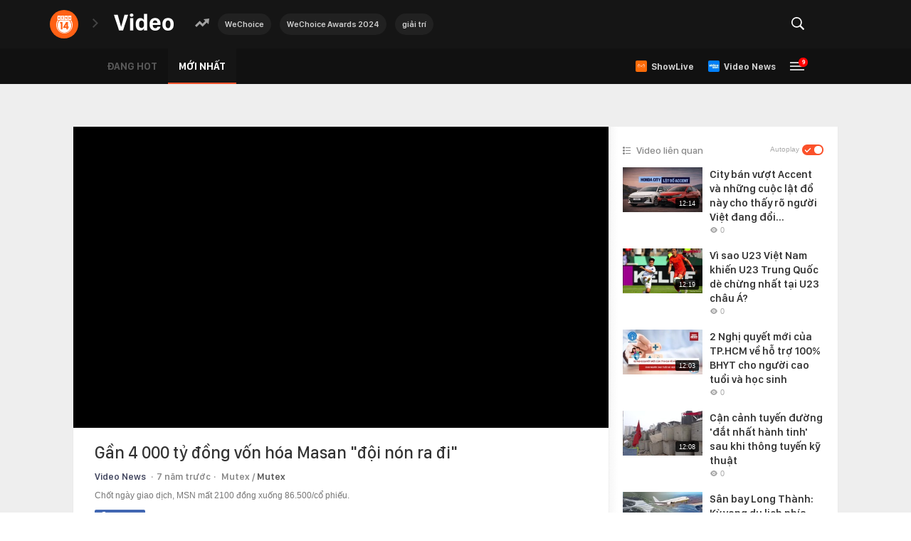

--- FILE ---
content_type: text/html; charset=UTF-8
request_url: https://video.kenh14.vn/gan-4-000-ty-dong-von-hoa-masan-doi-non-ra-di-232403.chn
body_size: 55867
content:
<!DOCTYPE html>
<html lang="vi">
<head>
    <meta http-equiv="Content-Type" content="text/html; charset=utf-8" />
    <meta name="viewport" content="width=device-width, initial-scale=1, maximum-scale=1, user-scalable=no, minimal-ui"/>
    <title>Gần 4 000 tỷ đồng vốn hóa Masan &quot;đội nón ra đi&quot;</title>
    <meta name="description" content="Chốt ngày giao dịch, MSN mất 2100 đồng xuống 86.500/cổ phiếu.Gần 4 000 tỷ đồng vốn hóa Masan &quot;đội nón ra đi&quot;">
    <meta name="keywords" content="">
    <meta name="news_keywords" content="">
    <meta property="og:title" content="Gần 4 000 tỷ đồng vốn hóa Masan &quot;đội nón ra đi&quot;">
    <meta property="og:description" content="Chốt ngày giao dịch, MSN mất 2100 đồng xuống 86.500/cổ phiếu.Gần 4 000 tỷ đồng vốn hóa Masan &quot;đội nón ra đi&quot;">
    <meta property="og:type" content="article" />
    <meta property="og:url" content="/gan-4-000-ty-dong-von-hoa-masan-doi-non-ra-di-232403.chn" />
    <meta property="og:image" content="https://kenh14cdn.com/zoom/600_315/2019/3/19/5427910527789117656666928509773167768633344n-15529661799651782517940.jpg" />
    <meta property="og:image:type" content="image/jpg" />
    <meta property="og:image:width" content="600" />
    <meta property="og:image:height" content="315" />
    <meta property="twitter:image" content="https://kenh14cdn.com/zoom/600_315/2019/3/19/5427910527789117656666928509773167768633344n-15529661799651782517940.jpg" />
    <meta property="twitter:card" content="summary_large_image" />
    <link rel="canonical" href="/gan-4-000-ty-dong-von-hoa-masan-doi-non-ra-di-232403.chn"/>
            <meta name="robots" content="index, follow"/>
    <meta name="Language" content="vi"/>
    <meta name="distribution" content="Global"/>
    <meta name="revisit-after" content="1 days"/>
    <meta name="generator" content="">
    <meta name="google-site-verification" content="">
    <meta name="RATING" content="GENERAL"/>
    <link rel="shortcut icon" href="https://kenh14cdn.com/web_images/kenh14-favicon.ico" type="image/png">
    <meta name="site_path" content="">
    <meta name="author" content="">
    <meta name="copyright" content="Copyright (c) by " />
    <meta http-equiv="x-dns-prefetch-control" content="on"/>
    <link rel="dns-prefetch" href="https://static.mediacdn.vn/">
    <link rel="dns-prefetch" href="https://cnnd.mediacdn.vn/">
    <link rel="dns-prefetch" href="https://videothumbs.mediacdn.vn/">
    <link rel="dns-prefetch" href="https://videothumbs-ext.mediacdn.vn/">
    <script>
    function getMeta(t) { let e = document.getElementsByTagName("meta"); for (let n = 0; n < e.length; n++)if (e[n].getAttribute("name") === t) return e[n].getAttribute("content"); return "" }
    var hdUserAgent = getMeta("uc:useragent");
    var isNotAllow3rd = hdUserAgent.includes("not-allow-ads");
    var isNotAllowAds = hdUserAgent.includes("not-allow-ads");
    var pageSettings = {
        Domain: "",
        sharefbApiDomain: "https://sharefb.cnnd.vn",
        videoplayer: "https://vcplayer.mediacdn.vn",
        VideoToken: "[base64]",
        commentSiteName: "kenh14",
        DomainUtils: "https://utils3.cnnd.vn",
        imageDomain: "https://kenh14cdn.com",
        DomainApiVote: "https://eth.cnnd.vn",
        allow3rd: true && !isNotAllow3rd,
        allowAds: true && !isNotAllow3rd,
        DomainUtils2: "https://nc68.cnnd.vn",
        DOMAIN_API_NAME_SPACE:'kenh14',
    }
    // config c#
    var appSettings = {
        domain: "",
        ajaxDomain: "",
        domainUtil: "https://utils3.cnnd.vn",
        signalrHost: "",
        sharefbApiDomain: "https://sharefb.cnnd.vn",
        videoplayer: "https://vcplayer.mediacdn.vn",
        imageStorage: "https://kenh14cdn.com",
        videoImageDomain: "https://videothumbs.mediacdn.vn",
        allowSignalr: false,
        quizApiNamespace: "",
        allow3rd: true && !isNotAllow3rd,
        allowAds: true && !isNotAllow3rd,
    };

    function loadJsAsync(jsLink, callback, callbackEr) {
        var scriptEl = document.createElement("script");
        scriptEl.type = "text/javascript";
        scriptEl.async = true;
        if (typeof callback == "function") {
            scriptEl.onreadystatechange = scriptEl.onload = function () {
                callback();
            };
        }
        scriptEl.src = jsLink;
        if (typeof callbackEr != "undefined") {
            scriptEl.setAttribute('onerror', callbackEr);
        }
        if (scriptEl) {
            var _scripts = document.getElementsByTagName("script");
            var checkappend = false;
            for (var i = 0; i < _scripts.length; i++) {
                if (_scripts[i].src == jsLink)
                    checkappend = true
            }
            if (!checkappend) {
                var head = document.getElementsByTagName('head')[0];
                head.appendChild(scriptEl);
            }
        }
    }

    function loadCss(t) {
        var e = document.getElementsByTagName("head")[0], s = document.createElement("link");
        s.rel = "stylesheet", s.type = "text/css", s.href = t, s.media = "all", e.appendChild(s)
    }
    function checkRunInitScroll() {
        if (typeof runinitscroll != "undefined" && runinitscroll.length >= 1) {
            runinitscroll[0]();
            var len = runinitscroll.length;
            var arr = [];
            for (var i = 1; i < len; i++) {
                arr.push(runinitscroll[i]);
            }
            runinitscroll = arr;
        }
        window.setTimeout(function () {
            checkRunInitScroll();
        }, 1);
    }
    setTimeout(function () {
        let e = !1;

        let runInitScrollTimeout = pageSettings.allow3rd ? 1 : 3000;

        function t() {
            try {
                e || (e = !0, document.removeEventListener("scroll", t), function () {
                    let e = document.createElement("script");
                    e.async = !0, e.setAttribute("data-ad-client", ""), document.head.appendChild(e), e.src = ""
                }(), document.removeEventListener("mousemove", t), document.removeEventListener("mousedown", t), document.removeEventListener("touchstart", t)), setTimeout(function () {
                    checkRunInitScroll();
                }, runInitScrollTimeout)

            } catch (err) {
                console.log("init --" + err);
            }
        }
        document.addEventListener("scroll", t, { passive: true }), document.addEventListener("mousemove", t), document.addEventListener("mousedown", t), document.addEventListener("touchstart", t, { passive: true }), document.addEventListener("load", function () {
            document.body.clientHeight != document.documentElement.clientHeight && 0 == document.documentElement.scrollTop && 0 == document.body.scrollTop || t()
        })
    }, 1);
</script>

        
        <style>@charset  "utf-8";html,body,div,span,applet,object,iframe,h1,h2,h3,h4,h5,h6,p,blockquote,pre,a,abbr,acronym,address,big,cite,code,del,dfn,em,img,ins,kbd,q,s,samp,small,strike,strong,sub,sup,tt,var,b,u,i,center,dl,dt,dd,ol,ul,li,fieldset,form,label,legend,table,caption,tbody,tfoot,thead,tr,th,td,article,aside,canvas,details,embed,figure,figcaption,footer,header,hgroup,menu,nav,output,ruby,section,summary,time,mark,audio,video{margin:0;padding:0;border:0;font-size:100%;font:inherit;vertical-align:baseline}textarea{resize:none}article,aside,details,figcaption,figure,footer,header,hgroup,menu,nav,section{display:block}body{line-height:1;font-family:Arial,Helvetica,sans-serif;-webkit-font-smoothing:antialiased}ol,ul{list-style:none}blockquote,q{quotes:none}blockquote:before,blockquote:after,q:before,q:after{content:'';content:none}table{border-collapse:collapse;border-spacing:0}.clearfix:after{visibility:hidden;display:block;font-size:0;content:" ";clear:both;height:0}.fl{float:left}.fr{float:right}.pr-10{padding-right:10px}@charset "utf-8";@font-face{font-family:SFD-Light;src:url('https://kenh14cdn.com/web_font/SFD-Light.ttf')}@font-face{font-family:SFD-Regular;src:url('https://kenh14cdn.com/web_font/SFD-Regular.ttf')}@font-face{font-family:SFD-Medium;src:url('https://kenh14cdn.com/web_font/SFD-Medium.ttf')}@font-face{font-family:SFD-Semibold;src:url('https://kenh14cdn.com/web_font/SFD-Semibold.ttf')}@font-face{font-family:SFD-Bold;src:url('https://kenh14cdn.com/web_font/SFD-Bold.ttf')}@font-face{font-family:SFD-Heavy;src:url('https://kenh14cdn.com/web_font/SFD-Heavy.ttf')}.sprite-af{background-image:url('/web_images/css_sprites.png') !important;background-repeat:no-repeat}.bg-footer_icon_address{width:9px;height:12px;background-position:-198px -88px}.bg-footer_icon_phone{width:12px;height:12px;background-position:-229px -171px}.bg-footer_icon_logo{width:129px;height:29px;background-position:-84px -48px}.bg-footer_icon_mail{width:13px;height:10px;background-position:-228px -186px}.w1040{width:1040px;margin:0 auto}.afwf-menu{background-color:#f3f3f3}.afwfmu-li{display:inline}.afwfmu-li:before{content:'|';font-family:SFD-SemiBold;font-size:13px;text-transform:uppercase;color:#333;margin:0 2px}.afwfmu-li:first-child:before{content:''}.afwfmul-link{font-family:SFD-SemiBold;font-size:13px;text-transform:uppercase;color:#333;padding:18px 0;display:inline-block;text-decoration:none}.afwfmul-link:hover{color:#f2586e}.afwf-info{padding-top:40px;padding-bottom:100px}.afwfi-left{width:300px;float:left;border-right:1px #eee solid;margin-right:20px;padding-right:30px}.afwfil-row{margin-bottom:30px}.afwfil-row:last-child{margin-bottom:0}.afwfilr-header{font-size:14px;font-family:SFD-Bold;color:#888;text-transform:uppercase;margin-bottom:15px}.afwfilr-content,.afwfilr-content a{font-family:SFD-Regular;font-size:13px;color:#888;line-height:18px;margin-bottom:5px;text-decoration:none}.afwfilr-content b{font-weight:bold}.afwfilrc-icon{display:inline-block;margin-right:5px}.afwfi-middle{width:325px;float:left;border-right:1px #eee solid;margin-right:25px;padding-right:35px}.afwfir-vccorp-logo{display:inline-block;margin-bottom:15px}.afwfi-right .afwfilr-content{margin-bottom:20px}.swiper-container{margin:0 auto;position:relative;overflow:hidden;list-style:none;padding:0;z-index:1}.swiper-container-no-flexbox .swiper-slide{float:left}.swiper-container-vertical>.swiper-wrapper{-webkit-box-orient:vertical;-webkit-box-direction:normal;-webkit-flex-direction:column;-ms-flex-direction:column;flex-direction:column}.swiper-wrapper{position:relative;width:100%;height:100%;z-index:1;display:-webkit-box;display:-webkit-flex;display:-ms-flexbox;display:flex;-webkit-transition-property:-webkit-transform;transition-property:-webkit-transform;-o-transition-property:transform;transition-property:transform;transition-property:transform,-webkit-transform;-webkit-box-sizing:content-box;box-sizing:content-box}.swiper-container-android .swiper-slide,.swiper-wrapper{-webkit-transform:translate3d(0,0,0);transform:translate3d(0,0,0)}.swiper-container-multirow>.swiper-wrapper{-webkit-flex-wrap:wrap;-ms-flex-wrap:wrap;flex-wrap:wrap}.swiper-container-free-mode>.swiper-wrapper{-webkit-transition-timing-function:ease-out;-o-transition-timing-function:ease-out;transition-timing-function:ease-out;margin:0 auto}.swiper-slide{-webkit-flex-shrink:0;-ms-flex-negative:0;flex-shrink:0;width:100%;height:100%;position:relative;-webkit-transition-property:-webkit-transform;transition-property:-webkit-transform;-o-transition-property:transform;transition-property:transform;transition-property:transform,-webkit-transform}.swiper-invisible-blank-slide{visibility:hidden}.swiper-container-autoheight,.swiper-container-autoheight .swiper-slide{height:auto}.swiper-container-autoheight .swiper-wrapper{-webkit-box-align:start;-webkit-align-items:flex-start;-ms-flex-align:start;align-items:flex-start;-webkit-transition-property:height,-webkit-transform;transition-property:height,-webkit-transform;-o-transition-property:transform,height;transition-property:transform,height;transition-property:transform,height,-webkit-transform}.swiper-container-3d{-webkit-perspective:1200px;perspective:1200px}.swiper-container-3d .swiper-cube-shadow,.swiper-container-3d .swiper-slide,.swiper-container-3d .swiper-slide-shadow-bottom,.swiper-container-3d .swiper-slide-shadow-left,.swiper-container-3d .swiper-slide-shadow-right,.swiper-container-3d .swiper-slide-shadow-top,.swiper-container-3d .swiper-wrapper{-webkit-transform-style:preserve-3d;transform-style:preserve-3d}.swiper-container-3d .swiper-slide-shadow-bottom,.swiper-container-3d .swiper-slide-shadow-left,.swiper-container-3d .swiper-slide-shadow-right,.swiper-container-3d .swiper-slide-shadow-top{position:absolute;left:0;top:0;width:100%;height:100%;pointer-events:none;z-index:10}.swiper-container-3d .swiper-slide-shadow-left{background-image:-webkit-gradient(linear,right top,left top,from(rgba(0,0,0,.5)),to(rgba(0,0,0,0)));background-image:-webkit-linear-gradient(right,rgba(0,0,0,.5),rgba(0,0,0,0));background-image:-o-linear-gradient(right,rgba(0,0,0,.5),rgba(0,0,0,0));background-image:linear-gradient(to left,rgba(0,0,0,.5),rgba(0,0,0,0))}.swiper-container-3d .swiper-slide-shadow-right{background-image:-webkit-gradient(linear,left top,right top,from(rgba(0,0,0,.5)),to(rgba(0,0,0,0)));background-image:-webkit-linear-gradient(left,rgba(0,0,0,.5),rgba(0,0,0,0));background-image:-o-linear-gradient(left,rgba(0,0,0,.5),rgba(0,0,0,0));background-image:linear-gradient(to right,rgba(0,0,0,.5),rgba(0,0,0,0))}.swiper-container-3d .swiper-slide-shadow-top{background-image:-webkit-gradient(linear,left bottom,left top,from(rgba(0,0,0,.5)),to(rgba(0,0,0,0)));background-image:-webkit-linear-gradient(bottom,rgba(0,0,0,.5),rgba(0,0,0,0));background-image:-o-linear-gradient(bottom,rgba(0,0,0,.5),rgba(0,0,0,0));background-image:linear-gradient(to top,rgba(0,0,0,.5),rgba(0,0,0,0))}.swiper-container-3d .swiper-slide-shadow-bottom{background-image:-webkit-gradient(linear,left top,left bottom,from(rgba(0,0,0,.5)),to(rgba(0,0,0,0)));background-image:-webkit-linear-gradient(top,rgba(0,0,0,.5),rgba(0,0,0,0));background-image:-o-linear-gradient(top,rgba(0,0,0,.5),rgba(0,0,0,0));background-image:linear-gradient(to bottom,rgba(0,0,0,.5),rgba(0,0,0,0))}.swiper-container-wp8-horizontal,.swiper-container-wp8-horizontal>.swiper-wrapper{-ms-touch-action:pan-y;touch-action:pan-y}.swiper-container-wp8-vertical,.swiper-container-wp8-vertical>.swiper-wrapper{-ms-touch-action:pan-x;touch-action:pan-x}.swiper-button-next,.swiper-button-prev{position:absolute;top:50%;width:27px;height:44px;margin-top:-22px;z-index:10;cursor:pointer;background-size:27px 44px;background-position:center;background-repeat:no-repeat}.swiper-button-next.swiper-button-disabled,.swiper-button-prev.swiper-button-disabled{opacity:.35;cursor:auto;pointer-events:none}.swiper-button-prev,.swiper-container-rtl .swiper-button-next{background-image:url("data:image/svg+xml;charset=utf-8,%3Csvg%20xmlns%3D'http%3A%2F%2Fwww.w3.org%2F2000%2Fsvg'%20viewBox%3D'0%200%2027%2044'%3E%3Cpath%20d%3D'M0%2C22L22%2C0l2.1%2C2.1L4.2%2C22l19.9%2C19.9L22%2C44L0%2C22L0%2C22L0%2C22z'%20fill%3D'%23007aff'%2F%3E%3C%2Fsvg%3E");left:10px;right:auto}.swiper-button-next,.swiper-container-rtl .swiper-button-prev{background-image:url("data:image/svg+xml;charset=utf-8,%3Csvg%20xmlns%3D'http%3A%2F%2Fwww.w3.org%2F2000%2Fsvg'%20viewBox%3D'0%200%2027%2044'%3E%3Cpath%20d%3D'M27%2C22L27%2C22L5%2C44l-2.1-2.1L22.8%2C22L2.9%2C2.1L5%2C0L27%2C22L27%2C22z'%20fill%3D'%23007aff'%2F%3E%3C%2Fsvg%3E");right:10px;left:auto}.swiper-button-prev.swiper-button-white,.swiper-container-rtl .swiper-button-next.swiper-button-white{background-image:url("data:image/svg+xml;charset=utf-8,%3Csvg%20xmlns%3D'http%3A%2F%2Fwww.w3.org%2F2000%2Fsvg'%20viewBox%3D'0%200%2027%2044'%3E%3Cpath%20d%3D'M0%2C22L22%2C0l2.1%2C2.1L4.2%2C22l19.9%2C19.9L22%2C44L0%2C22L0%2C22L0%2C22z'%20fill%3D'%23ffffff'%2F%3E%3C%2Fsvg%3E")}.swiper-button-next.swiper-button-white,.swiper-container-rtl .swiper-button-prev.swiper-button-white{background-image:url("data:image/svg+xml;charset=utf-8,%3Csvg%20xmlns%3D'http%3A%2F%2Fwww.w3.org%2F2000%2Fsvg'%20viewBox%3D'0%200%2027%2044'%3E%3Cpath%20d%3D'M27%2C22L27%2C22L5%2C44l-2.1-2.1L22.8%2C22L2.9%2C2.1L5%2C0L27%2C22L27%2C22z'%20fill%3D'%23ffffff'%2F%3E%3C%2Fsvg%3E")}.swiper-button-prev.swiper-button-black,.swiper-container-rtl .swiper-button-next.swiper-button-black{background-image:url("data:image/svg+xml;charset=utf-8,%3Csvg%20xmlns%3D'http%3A%2F%2Fwww.w3.org%2F2000%2Fsvg'%20viewBox%3D'0%200%2027%2044'%3E%3Cpath%20d%3D'M0%2C22L22%2C0l2.1%2C2.1L4.2%2C22l19.9%2C19.9L22%2C44L0%2C22L0%2C22L0%2C22z'%20fill%3D'%23000000'%2F%3E%3C%2Fsvg%3E")}.swiper-button-next.swiper-button-black,.swiper-container-rtl .swiper-button-prev.swiper-button-black{background-image:url("data:image/svg+xml;charset=utf-8,%3Csvg%20xmlns%3D'http%3A%2F%2Fwww.w3.org%2F2000%2Fsvg'%20viewBox%3D'0%200%2027%2044'%3E%3Cpath%20d%3D'M27%2C22L27%2C22L5%2C44l-2.1-2.1L22.8%2C22L2.9%2C2.1L5%2C0L27%2C22L27%2C22z'%20fill%3D'%23000000'%2F%3E%3C%2Fsvg%3E")}.swiper-button-lock{display:none}.swiper-pagination{position:absolute;text-align:center;-webkit-transition:.3s opacity;-o-transition:.3s opacity;transition:.3s opacity;-webkit-transform:translate3d(0,0,0);transform:translate3d(0,0,0);z-index:10}.swiper-pagination.swiper-pagination-hidden{opacity:0}.swiper-container-horizontal>.swiper-pagination-bullets,.swiper-pagination-custom,.swiper-pagination-fraction{bottom:10px;left:0;width:100%}.swiper-pagination-bullets-dynamic{overflow:hidden;font-size:0}.swiper-pagination-bullets-dynamic .swiper-pagination-bullet{-webkit-transform:scale(.33);-ms-transform:scale(.33);transform:scale(.33);position:relative}.swiper-pagination-bullets-dynamic .swiper-pagination-bullet-active{-webkit-transform:scale(1);-ms-transform:scale(1);transform:scale(1)}.swiper-pagination-bullets-dynamic .swiper-pagination-bullet-active-main{-webkit-transform:scale(1);-ms-transform:scale(1);transform:scale(1)}.swiper-pagination-bullets-dynamic .swiper-pagination-bullet-active-prev{-webkit-transform:scale(.66);-ms-transform:scale(.66);transform:scale(.66)}.swiper-pagination-bullets-dynamic .swiper-pagination-bullet-active-prev-prev{-webkit-transform:scale(.33);-ms-transform:scale(.33);transform:scale(.33)}.swiper-pagination-bullets-dynamic .swiper-pagination-bullet-active-next{-webkit-transform:scale(.66);-ms-transform:scale(.66);transform:scale(.66)}.swiper-pagination-bullets-dynamic .swiper-pagination-bullet-active-next-next{-webkit-transform:scale(.33);-ms-transform:scale(.33);transform:scale(.33)}.swiper-pagination-bullet{width:8px;height:8px;display:inline-block;border-radius:100%;background:#000;opacity:.2}button.swiper-pagination-bullet{border:none;margin:0;padding:0;-webkit-box-shadow:none;box-shadow:none;-webkit-appearance:none;-moz-appearance:none;appearance:none}.swiper-pagination-clickable .swiper-pagination-bullet{cursor:pointer}.swiper-pagination-bullet-active{opacity:1;background:#007aff}.swiper-container-vertical>.swiper-pagination-bullets{right:10px;top:50%;-webkit-transform:translate3d(0,-50%,0);transform:translate3d(0,-50%,0)}.swiper-container-vertical>.swiper-pagination-bullets .swiper-pagination-bullet{margin:6px 0;display:block}.swiper-container-vertical>.swiper-pagination-bullets.swiper-pagination-bullets-dynamic{top:50%;-webkit-transform:translateY(-50%);-ms-transform:translateY(-50%);transform:translateY(-50%);width:8px}.swiper-container-vertical>.swiper-pagination-bullets.swiper-pagination-bullets-dynamic .swiper-pagination-bullet{display:inline-block;-webkit-transition:.2s top,.2s -webkit-transform;transition:.2s top,.2s -webkit-transform;-o-transition:.2s transform,.2s top;transition:.2s transform,.2s top;transition:.2s transform,.2s top,.2s -webkit-transform}.swiper-container-horizontal>.swiper-pagination-bullets .swiper-pagination-bullet{margin:0 4px}.swiper-container-horizontal>.swiper-pagination-bullets.swiper-pagination-bullets-dynamic{left:50%;-webkit-transform:translateX(-50%);-ms-transform:translateX(-50%);transform:translateX(-50%);white-space:nowrap}.swiper-container-horizontal>.swiper-pagination-bullets.swiper-pagination-bullets-dynamic .swiper-pagination-bullet{-webkit-transition:.2s left,.2s -webkit-transform;transition:.2s left,.2s -webkit-transform;-o-transition:.2s transform,.2s left;transition:.2s transform,.2s left;transition:.2s transform,.2s left,.2s -webkit-transform}.swiper-container-horizontal.swiper-container-rtl>.swiper-pagination-bullets-dynamic .swiper-pagination-bullet{-webkit-transition:.2s right,.2s -webkit-transform;transition:.2s right,.2s -webkit-transform;-o-transition:.2s transform,.2s right;transition:.2s transform,.2s right;transition:.2s transform,.2s right,.2s -webkit-transform}.swiper-pagination-progressbar{background:rgba(0,0,0,.25);position:absolute}.swiper-pagination-progressbar .swiper-pagination-progressbar-fill{background:#007aff;position:absolute;left:0;top:0;width:100%;height:100%;-webkit-transform:scale(0);-ms-transform:scale(0);transform:scale(0);-webkit-transform-origin:left top;-ms-transform-origin:left top;transform-origin:left top}.swiper-container-rtl .swiper-pagination-progressbar .swiper-pagination-progressbar-fill{-webkit-transform-origin:right top;-ms-transform-origin:right top;transform-origin:right top}.swiper-container-horizontal>.swiper-pagination-progressbar{width:100%;height:4px;left:0;top:0}.swiper-container-vertical>.swiper-pagination-progressbar{width:4px;height:100%;left:0;top:0}.swiper-pagination-white .swiper-pagination-bullet-active{background:#fff}.swiper-pagination-progressbar.swiper-pagination-white{background:rgba(255,255,255,.25)}.swiper-pagination-progressbar.swiper-pagination-white .swiper-pagination-progressbar-fill{background:#fff}.swiper-pagination-black .swiper-pagination-bullet-active{background:#000}.swiper-pagination-progressbar.swiper-pagination-black{background:rgba(0,0,0,.25)}.swiper-pagination-progressbar.swiper-pagination-black .swiper-pagination-progressbar-fill{background:#000}.swiper-pagination-lock{display:none}.swiper-scrollbar{border-radius:10px;position:relative;-ms-touch-action:none;background:rgba(0,0,0,.1)}.swiper-container-horizontal>.swiper-scrollbar{position:absolute;left:1%;bottom:3px;z-index:50;height:5px;width:98%}.swiper-container-vertical>.swiper-scrollbar{position:absolute;right:3px;top:1%;z-index:50;width:5px;height:98%}.swiper-scrollbar-drag{height:100%;width:100%;position:relative;background:rgba(0,0,0,.5);border-radius:10px;left:0;top:0}.swiper-scrollbar-cursor-drag{cursor:move}.swiper-scrollbar-lock{display:none}.swiper-zoom-container{width:100%;height:100%;display:-webkit-box;display:-webkit-flex;display:-ms-flexbox;display:flex;-webkit-box-pack:center;-webkit-justify-content:center;-ms-flex-pack:center;justify-content:center;-webkit-box-align:center;-webkit-align-items:center;-ms-flex-align:center;align-items:center;text-align:center}.swiper-zoom-container>canvas,.swiper-zoom-container>img,.swiper-zoom-container>svg{max-width:100%;max-height:100%;-o-object-fit:contain;object-fit:contain}.swiper-slide-zoomed{cursor:move}.swiper-lazy-preloader{width:42px;height:42px;position:absolute;left:50%;top:50%;margin-left:-21px;margin-top:-21px;z-index:10;-webkit-transform-origin:50%;-ms-transform-origin:50%;transform-origin:50%;-webkit-animation:swiper-preloader-spin 1s steps(12,end) infinite;animation:swiper-preloader-spin 1s steps(12,end) infinite}.swiper-lazy-preloader:after{display:block;content:'';width:100%;height:100%;background-image:url("data:image/svg+xml;charset=utf-8,%3Csvg%20viewBox%3D'0%200%20120%20120'%20xmlns%3D'http%3A%2F%2Fwww.w3.org%2F2000%2Fsvg'%20xmlns%3Axlink%3D'http%3A%2F%2Fwww.w3.org%2F1999%2Fxlink'%3E%3Cdefs%3E%3Cline%20id%3D'l'%20x1%3D'60'%20x2%3D'60'%20y1%3D'7'%20y2%3D'27'%20stroke%3D'%236c6c6c'%20stroke-width%3D'11'%20stroke-linecap%3D'round'%2F%3E%3C%2Fdefs%3E%3Cg%3E%3Cuse%20xlink%3Ahref%3D'%23l'%20opacity%3D'.27'%2F%3E%3Cuse%20xlink%3Ahref%3D'%23l'%20opacity%3D'.27'%20transform%3D'rotate(30%2060%2C60)'%2F%3E%3Cuse%20xlink%3Ahref%3D'%23l'%20opacity%3D'.27'%20transform%3D'rotate(60%2060%2C60)'%2F%3E%3Cuse%20xlink%3Ahref%3D'%23l'%20opacity%3D'.27'%20transform%3D'rotate(90%2060%2C60)'%2F%3E%3Cuse%20xlink%3Ahref%3D'%23l'%20opacity%3D'.27'%20transform%3D'rotate(120%2060%2C60)'%2F%3E%3Cuse%20xlink%3Ahref%3D'%23l'%20opacity%3D'.27'%20transform%3D'rotate(150%2060%2C60)'%2F%3E%3Cuse%20xlink%3Ahref%3D'%23l'%20opacity%3D'.37'%20transform%3D'rotate(180%2060%2C60)'%2F%3E%3Cuse%20xlink%3Ahref%3D'%23l'%20opacity%3D'.46'%20transform%3D'rotate(210%2060%2C60)'%2F%3E%3Cuse%20xlink%3Ahref%3D'%23l'%20opacity%3D'.56'%20transform%3D'rotate(240%2060%2C60)'%2F%3E%3Cuse%20xlink%3Ahref%3D'%23l'%20opacity%3D'.66'%20transform%3D'rotate(270%2060%2C60)'%2F%3E%3Cuse%20xlink%3Ahref%3D'%23l'%20opacity%3D'.75'%20transform%3D'rotate(300%2060%2C60)'%2F%3E%3Cuse%20xlink%3Ahref%3D'%23l'%20opacity%3D'.85'%20transform%3D'rotate(330%2060%2C60)'%2F%3E%3C%2Fg%3E%3C%2Fsvg%3E");background-position:50%;background-size:100%;background-repeat:no-repeat}.swiper-lazy-preloader-white:after{background-image:url("data:image/svg+xml;charset=utf-8,%3Csvg%20viewBox%3D'0%200%20120%20120'%20xmlns%3D'http%3A%2F%2Fwww.w3.org%2F2000%2Fsvg'%20xmlns%3Axlink%3D'http%3A%2F%2Fwww.w3.org%2F1999%2Fxlink'%3E%3Cdefs%3E%3Cline%20id%3D'l'%20x1%3D'60'%20x2%3D'60'%20y1%3D'7'%20y2%3D'27'%20stroke%3D'%23fff'%20stroke-width%3D'11'%20stroke-linecap%3D'round'%2F%3E%3C%2Fdefs%3E%3Cg%3E%3Cuse%20xlink%3Ahref%3D'%23l'%20opacity%3D'.27'%2F%3E%3Cuse%20xlink%3Ahref%3D'%23l'%20opacity%3D'.27'%20transform%3D'rotate(30%2060%2C60)'%2F%3E%3Cuse%20xlink%3Ahref%3D'%23l'%20opacity%3D'.27'%20transform%3D'rotate(60%2060%2C60)'%2F%3E%3Cuse%20xlink%3Ahref%3D'%23l'%20opacity%3D'.27'%20transform%3D'rotate(90%2060%2C60)'%2F%3E%3Cuse%20xlink%3Ahref%3D'%23l'%20opacity%3D'.27'%20transform%3D'rotate(120%2060%2C60)'%2F%3E%3Cuse%20xlink%3Ahref%3D'%23l'%20opacity%3D'.27'%20transform%3D'rotate(150%2060%2C60)'%2F%3E%3Cuse%20xlink%3Ahref%3D'%23l'%20opacity%3D'.37'%20transform%3D'rotate(180%2060%2C60)'%2F%3E%3Cuse%20xlink%3Ahref%3D'%23l'%20opacity%3D'.46'%20transform%3D'rotate(210%2060%2C60)'%2F%3E%3Cuse%20xlink%3Ahref%3D'%23l'%20opacity%3D'.56'%20transform%3D'rotate(240%2060%2C60)'%2F%3E%3Cuse%20xlink%3Ahref%3D'%23l'%20opacity%3D'.66'%20transform%3D'rotate(270%2060%2C60)'%2F%3E%3Cuse%20xlink%3Ahref%3D'%23l'%20opacity%3D'.75'%20transform%3D'rotate(300%2060%2C60)'%2F%3E%3Cuse%20xlink%3Ahref%3D'%23l'%20opacity%3D'.85'%20transform%3D'rotate(330%2060%2C60)'%2F%3E%3C%2Fg%3E%3C%2Fsvg%3E")}@@-webkit-keyframes swiper-preloader-spin{100%{-webkit-transform:rotate(360deg);transform:rotate(360deg)}}@keyframes swiper-preloader-spin{100%{-webkit-transform:rotate(360deg);transform:rotate(360deg)}}.swiper-container .swiper-notification{position:absolute;left:0;top:0;pointer-events:none;opacity:0;z-index:-1000}.swiper-container-fade.swiper-container-free-mode .swiper-slide{-webkit-transition-timing-function:ease-out;-o-transition-timing-function:ease-out;transition-timing-function:ease-out}.swiper-container-fade .swiper-slide{pointer-events:none;-webkit-transition-property:opacity;-o-transition-property:opacity;transition-property:opacity}.swiper-container-fade .swiper-slide .swiper-slide{pointer-events:none}.swiper-container-fade .swiper-slide-active,.swiper-container-fade .swiper-slide-active .swiper-slide-active{pointer-events:auto}.swiper-container-cube{overflow:visible}.swiper-container-cube .swiper-slide{pointer-events:none;-webkit-backface-visibility:hidden;backface-visibility:hidden;z-index:1;visibility:hidden;-webkit-transform-origin:0 0;-ms-transform-origin:0 0;transform-origin:0 0;width:100%;height:100%}.swiper-container-cube .swiper-slide .swiper-slide{pointer-events:none}.swiper-container-cube.swiper-container-rtl .swiper-slide{-webkit-transform-origin:100% 0;-ms-transform-origin:100% 0;transform-origin:100% 0}.swiper-container-cube .swiper-slide-active,.swiper-container-cube .swiper-slide-active .swiper-slide-active{pointer-events:auto}.swiper-container-cube .swiper-slide-active,.swiper-container-cube .swiper-slide-next,.swiper-container-cube .swiper-slide-next+.swiper-slide,.swiper-container-cube .swiper-slide-prev{pointer-events:auto;visibility:visible}.swiper-container-cube .swiper-slide-shadow-bottom,.swiper-container-cube .swiper-slide-shadow-left,.swiper-container-cube .swiper-slide-shadow-right,.swiper-container-cube .swiper-slide-shadow-top{z-index:0;-webkit-backface-visibility:hidden;backface-visibility:hidden}.swiper-container-cube .swiper-cube-shadow{position:absolute;left:0;bottom:0;width:100%;height:100%;background:#000;opacity:.6;-webkit-filter:blur(50px);filter:blur(50px);z-index:0}.swiper-container-flip{overflow:visible}.swiper-container-flip .swiper-slide{pointer-events:none;-webkit-backface-visibility:hidden;backface-visibility:hidden;z-index:1}.swiper-container-flip .swiper-slide .swiper-slide{pointer-events:none}.swiper-container-flip .swiper-slide-active,.swiper-container-flip .swiper-slide-active .swiper-slide-active{pointer-events:auto}.swiper-container-flip .swiper-slide-shadow-bottom,.swiper-container-flip .swiper-slide-shadow-left,.swiper-container-flip .swiper-slide-shadow-right,.swiper-container-flip .swiper-slide-shadow-top{z-index:0;-webkit-backface-visibility:hidden;backface-visibility:hidden}.swiper-container-coverflow .swiper-wrapper{-ms-perspective:1200px}@charset "UTF-8";.play-list-pdc{margin-bottom:60px}.w980{width:980px;max-width:100%;margin:0 auto}.heading{font-size:20px;line-height:140%;font-family:SFD-SemiBold;margin-bottom:20px;color:#333}.list-pdc-pl{display:grid;grid-template-columns:repeat(5,1fr);grid-gap:20px}.pdc-pl{height:100%;padding:15px;background:#fff;border:1px solid #e5e5e5;box-sizing:border-box;box-shadow:0 10px 20px rgba(0,0,0,.05);border-radius:10px}.pdc-pl .thumb{width:100%;display:block;margin-bottom:10px;position:relative}.pdc-pl .thumb i{width:100%;padding-top:100%;background-size:cover;background-repeat:no-repeat;background-position:center center;display:block;border-radius:8px}.pdc-pl .thumb .count-video{display:flex;align-items:center;padding:3px 8px;background:rgba(0,0,0,.8);border-radius:6px;position:absolute;bottom:10px;left:10px}.pdc-pl .thumb .count-video .txt{font-size:12px;line-height:140%;color:#fff;font-family:SFD-Regular;margin-left:5px}.pdc-pl .title{display:flex;justify-content:space-between;align-items:center;text-decoration:none}.pdc-pl .title .txt{font-size:16px;line-height:140%;font-family:SFD-SemiBold;flex-grow:1;color:#111;display:block}.pdc-pl .title .icn{width:6px;flex-shrink:0;display:block;margin-left:5px}.psr{position:relative}.w980{width:980px}.alignCenter{margin:0 auto}textAlignCenter{text-align:center}.video-site-wrapper{padding-top:118px;overflow:hidden;min-width:1200px}.site-header{position:fixed;width:100%;top:0;z-index:9999}.site-header .header-top{height:68px;background-color:#151515;position:relative}.site-header .header-top .back-to-homepage{position:absolute;left:20px;top:50%;transform:translateY(-50%)}.site-header .header-top .back-to-homepage .homepage-link{display:flex;height:30px;padding:0 10px;font-size:9px;text-transform:uppercase;color:rgba(255,255,255,.5);text-decoration:none;line-height:30px;-webkit-border-radius:100px;-moz-border-radius:100px;-ms-border-radius:100px;border-radius:100px;-webkit-transition:background-color .3s;-moz-transition:background-color .3s;-ms-transition:background-color .3s;transition:background-color .3s}.site-header .header-top .back-to-homepage .homepage-link i{margin-top:4px;margin-right:5px}.site-header .header-top .back-to-homepage .homepage-link:hover{background-color:rgba(255,255,255,.2)}.site-header .header-top .back-to-homepage.af-homepage .homepage-link{background-color:#fb512a}.site-header .header-top .back-to-homepage.k14-homepage .homepage-link{background-color:#ff6115}.site-header .header-top .header-top-wrapper{display:flex;padding:19px 0;height:100%;justify-content:space-between;-webkit-box-sizing:border-box;-moz-box-sizing:border-box;box-sizing:border-box}.site-header .header-top .header-top-wrapper .header-top-left{display:flex;flex-grow:1}.site-header .header-top .header-top-wrapper .header-top-left .video-logo{margin-right:20px;flex-shrink:0}.site-header .header-top .header-top-wrapper .header-top-left .video-logo .logo-link{display:block}.site-header .header-top .header-top-wrapper .header-top-left .trending-tag{display:flex;overflow:hidden;position:relative;flex-grow:1}.site-header .header-top .header-top-wrapper .header-top-left .trending-tag .trending-icon{display:block;flex-shrink:0;margin-top:6px;margin-right:12px}.site-header .header-top .header-top-wrapper .header-top-left .trending-tag .list-tags{display:flex}.site-header .header-top .header-top-wrapper .header-top-left .trending-tag .list-tags .tag{height:30px;margin-right:12px;flex-shrink:0}.site-header .header-top .header-top-wrapper .header-top-left .trending-tag .list-tags .tag .tag-link{display:block;font-family:SFD-Semibold;font-size:12px;color:rgba(255,255,255,.8);text-decoration:none;height:30px;line-height:30px;padding:0 10px;background-color:rgba(255,255,255,.05);-webkit-border-radius:100px;-moz-border-radius:100px;-ms-border-radius:100px;border-radius:100px;-webkit-transition:background-color .3s;-moz-transition:background-color .3s;-ms-transition:background-color .3s;transition:background-color .3s}.site-header .header-top .header-top-wrapper .header-top-left .trending-tag .list-tags .tag .tag-link:hover{background-color:rgba(255,255,255,.1)}.site-header .header-top .header-top-wrapper .header-top-left .trending-tag .search-input{position:absolute;top:-5px;left:0;width:100%;height:40px;background-color:#111;visibility:hidden;z-index:-1}.site-header .header-top .header-top-wrapper .header-top-left .trending-tag .search-input input{display:block;height:100%;border:none;box-sizing:border-box;outline:none;width:100%;background-color:#111;color:#fff;padding:0 12px;font-family:SFD-Regular;font-size:14px;-webkit-border-radius:6px;-moz-border-radius:6px;-ms-border-radius:6px;border-radius:6px}.site-header .header-top .header-top-wrapper .header-top-right{display:flex;flex-shrink:0;margin-left:20px;align-items:center}.site-header .header-top .header-top-wrapper .header-top-right .login-button{margin-left:20px}.site-header .header-top .header-top-wrapper .header-top-right .login-button .button-link{display:block;height:100%;font-family:SFD-Semibold;font-size:12px;color:#fff;background-color:rgba(255,255,255,.05);padding:0 10px;text-decoration:none;line-height:28px;-webkit-border-radius:4px;-moz-border-radius:4px;-ms-border-radius:4px;border-radius:4px;-webkit-transition:background-color .3s;-moz-transition:background-color .3s;-ms-transition:background-color .3s;transition:background-color .3s}.site-header .header-top .header-top-wrapper .header-top-right .login-button .button-link:hover{background-color:rgba(255,255,255,.1)}.site-header .header-top .header-top-wrapper .header-top-right .login-button .vietid-username,.site-header .header-top .header-top-wrapper .header-top-right .login-button .vietid-logout{font-family:SFD-Semibold;font-size:12px;color:#fff;text-decoration:none;display:inline-block;height:20px;line-height:18px}.site-header .header-top .header-top-wrapper .header-top-right .login-button .vietid-logout{color:rgba(255,255,255,.2);padding-left:10px;margin-left:5px;position:relative;-webkit-transition:color .3s;-moz-transition:color .3s;-ms-transition:color .3s;transition:color .3s}.site-header .header-top .header-top-wrapper .header-top-right .login-button .vietid-logout:before{display:block;width:1px;height:68%;position:absolute;top:50%;transform:translateY(-50%);-webkit-transform:translateY(-50%);-moz-transform:translateY(-50%);content:'';background-color:#fff;opacity:.2;left:0}.site-header .header-top .header-top-wrapper .header-top-right .login-button .vietid-logout:hover{color:#fff}.site-header .header-top .header-top-wrapper .header-top-right .search-icon .icon-toggle{display:block}.site-header .header-menu{height:50px;background-color:#111}.site-header .header-menu .header-menu-wrapper{display:flex;justify-content:space-between;height:100%}.site-header .header-menu .header-menu-wrapper .menu-left .list-filters{display:flex;height:100%}.site-header .header-menu .header-menu-wrapper .menu-left .list-filters .filter .filter-link{display:block;height:100%;font-family:SFD-Bold;font-size:14px;color:rgba(255,255,255,.3);text-decoration:none;text-transform:uppercase;text-align:center;line-height:50px;padding:0 15px;position:relative;-webkit-box-sizing:border-box;-moz-box-sizing:border-box;box-sizing:border-box;-webkit-transition:color .3s;-moz-transition:color .3s;-ms-transition:color .3s;transition:color .3s}.site-header .header-menu .header-menu-wrapper .menu-left .list-filters .filter .filter-link:hover{color:#fff}.site-header .header-menu .header-menu-wrapper .menu-left .list-filters .filter:first-child .filter-link{padding-left:0}.site-header .header-menu .header-menu-wrapper .menu-left .list-filters .filter:first-child.active .filter-link{min-width:100px;padding-left:15px}.site-header .header-menu .header-menu-wrapper .menu-left .list-filters .filter.active .filter-link{background-color:#151515;color:#fff}.site-header .header-menu .header-menu-wrapper .menu-left .list-filters .filter.active .filter-link:before{display:block;width:100%;height:2px;position:absolute;bottom:0;left:0;background-color:#fb512a;content:''}.site-header .header-menu .header-menu-wrapper .menu-right{display:flex}.site-header .header-menu .header-menu-wrapper .menu-right .featured-categories{margin-right:20px}.site-header .header-menu .header-menu-wrapper .menu-right .featured-categories .list-categories{display:flex;height:100%}.site-header .header-menu .header-menu-wrapper .menu-right .featured-categories .list-categories .category{margin-left:20px;padding:17px 0}.site-header .header-menu .header-menu-wrapper .menu-right .featured-categories .list-categories .category .category-link{display:flex;font-family:SFD-Bold;font-size:13px;color:rgba(255,255,255,.8);text-decoration:none;align-items:center;-webkit-transition:color .3s;-moz-transition:color .3s;-ms-transition:color .3s;transition:color .3s}.site-header .header-menu .header-menu-wrapper .menu-right .featured-categories .list-categories .category .category-link i{display:block;width:16px;height:16px;margin-right:6px;border-radius:2px;overflow:hidden}.site-header .header-menu .header-menu-wrapper .menu-right .featured-categories .list-categories .category .category-link i img{display:block;width:100%}.site-header .header-menu .header-menu-wrapper .menu-right .featured-categories .list-categories .category .category-link:hover{color:#fff}.site-header .header-menu .header-menu-wrapper .menu-right .menu-toggle{width:20px;position:relative}.site-header .header-menu .header-menu-wrapper .menu-right .menu-toggle .toggle-icon{height:12px;position:absolute;width:20px;top:50%;transform:translateY(-50%);-webkit-transform:translateY(-50%);-moz-transform:translateY(-50%)}.site-header .header-menu .header-menu-wrapper .menu-right .menu-toggle .toggle-icon .menu-icon{display:block;width:20px;height:12px;position:relative;opacity:.8;cursor:pointer;-webkit-transition:opacity .3s;-moz-transition:opacity .3s;-ms-transition:opacity .3s;transition:opacity .3s}.site-header .header-menu .header-menu-wrapper .menu-right .menu-toggle .toggle-icon .menu-icon:hover{opacity:1}.site-header .header-menu .header-menu-wrapper .menu-right .menu-toggle .toggle-icon .menu-icon i{display:block;width:100%;height:2px;background-color:#fff;position:absolute;left:0;transition:all .3s}.site-header .header-menu .header-menu-wrapper .menu-right .menu-toggle .toggle-icon .menu-icon i.line-2{top:5px}.site-header .header-menu .header-menu-wrapper .menu-right .menu-toggle .toggle-icon .menu-icon i.line-3{top:10px}.site-header .header-menu .header-menu-wrapper .menu-right .menu-toggle .toggle-icon .menu-bubble{display:block;position:absolute;height:13px;font-size:8px;font-weight:bold;background-color:#f00;padding:0 4px;top:-6px;right:-5px;z-index:1;color:#fff;line-height:13px;-webkit-border-radius:100%;-moz-border-radius:100%;-ms-border-radius:100%;border-radius:100%;min-width:13px;text-align:center;-webkit-box-sizing:border-box;-moz-box-sizing:border-box;box-sizing:border-box;opacity:1;visibility:visible;-webkit-transition:all .3s;-moz-transition:all .3s;-ms-transition:all .3s;transition:all .3s}.site-header .header-menu .header-menu-wrapper .menu-right .menu-toggle:hover .menu-bubble,.site-header .header-menu .header-menu-wrapper .menu-right .menu-toggle.active .menu-bubble{visibility:hidden;opacity:0}.site-header .header-menu .header-menu-wrapper .menu-right .menu-toggle:hover .toggle-icon .menu-icon .line-1,.site-header .header-menu .header-menu-wrapper .menu-right .menu-toggle.active .toggle-icon .menu-icon .line-1{transform:rotate(-45deg);top:5px}.site-header .header-menu .header-menu-wrapper .menu-right .menu-toggle:hover .toggle-icon .menu-icon .line-2,.site-header .header-menu .header-menu-wrapper .menu-right .menu-toggle.active .toggle-icon .menu-icon .line-2{display:none}.site-header .header-menu .header-menu-wrapper .menu-right .menu-toggle:hover .toggle-icon .menu-icon .line-3,.site-header .header-menu .header-menu-wrapper .menu-right .menu-toggle.active .toggle-icon .menu-icon .line-3{transform:rotate(45deg);top:5px}.site-header .header-menu .header-menu-wrapper .menu-right .menu-toggle .menu-expand{position:absolute;top:50%;right:0;width:360px;visibility:hidden;opacity:0;-webkit-transition:all .3s;-moz-transition:all .3s;-ms-transition:all .3s;transition:all .3s}.site-header .header-menu .header-menu-wrapper .menu-right .menu-toggle .menu-expand .menu-expand-wrapper{background-color:#fff;border-bottom-left-radius:5px;border-bottom-right-radius:5px;padding:15px;padding-bottom:0}.site-header .header-menu .header-menu-wrapper .menu-right .menu-toggle .menu-expand .menu-expand-wrapper .label{font-size:10px;color:#aaa;text-transform:uppercase;display:block}.site-header .header-menu .header-menu-wrapper .menu-right .menu-toggle .menu-expand .menu-expand-wrapper .list-all-categories{display:flex;flex-wrap:wrap;justify-content:space-between}.site-header .header-menu .header-menu-wrapper .menu-right .menu-toggle .menu-expand .menu-expand-wrapper .list-all-categories .category{width:48%;padding:15px 0;border-top:1px solid #f1f1f1}.site-header .header-menu .header-menu-wrapper .menu-right .menu-toggle .menu-expand .menu-expand-wrapper .list-all-categories .category .category-link{display:flex;font-family:SFD-Bold;font-size:13px;color:#666;line-height:16px;text-decoration:none;align-items:center;-webkit-transition:color .3s;-moz-transition:color .3s;-ms-transition:color .3s;transition:color .3s}.site-header .header-menu .header-menu-wrapper .menu-right .menu-toggle .menu-expand .menu-expand-wrapper .list-all-categories .category .category-link i{display:block;width:30px;height:30px;margin-right:8px;-webkit-border-radius:4px;-moz-border-radius:4px;-ms-border-radius:4px;border-radius:4px;overflow:hidden;flex-shrink:0}.site-header .header-menu .header-menu-wrapper .menu-right .menu-toggle .menu-expand .menu-expand-wrapper .list-all-categories .category .category-link i img{display:block;width:100%}.site-header .header-menu .header-menu-wrapper .menu-right .menu-toggle .menu-expand .menu-expand-wrapper .list-all-categories .category .category-link:hover{color:#333}.site-header .header-menu .header-menu-wrapper .menu-right .menu-toggle .menu-expand .menu-expand-wrapper .list-all-categories .category:nth-child(-n+2){border-top:none}.site-header .header-menu .header-menu-wrapper .menu-right .menu-toggle:hover .menu-expand,.site-header .header-menu .header-menu-wrapper .menu-right .menu-toggle.active .menu-expand{top:100%;visibility:visible;opacity:1}.top-featured-video{height:600px;overflow:hidden;position:relative}.top-featured-video .featured-video-preview{display:flex;justify-content:flex-end;background-color:#000;height:100%}.top-featured-video .featured-video-preview .video-preview-wrapper{display:flex;justify-content:flex-end;width:calc(100vw - (100vw - 965px)/2);position:relative}.top-featured-video .featured-video-preview .video-preview-wrapper .preview-bg{overflow:hidden;background-size:cover;position:relative;width:100%}.top-featured-video .featured-video-preview .video-preview-wrapper .preview-bg .VCSortableInPreviewMode[type="VideoStream"]{width:100%;height:100%;position:absolute;top:0;left:0}.top-featured-video .featured-video-preview .video-preview-wrapper .preview-bg .VCSortableInPreviewMode[type="VideoStream"] .videoNewsPlayer{height:100%}.top-featured-video .featured-video-preview .video-preview-wrapper .preview-bg video{width:100%;height:100%;object-fit:cover}.top-featured-video .featured-video-preview .video-preview-wrapper:before{display:block;width:100%;height:100%;position:absolute;top:0;left:0;background:linear-gradient(55deg,#000 0%,#000 20%,rgba(255,255,255,0) 100%);content:'';z-index:1}.top-featured-video .featured-video-info{position:absolute;top:0;left:0;width:100%;height:100%;z-index:1}.top-featured-video .featured-video-info .video-info-wrapper{height:100%;justify-content:space-between;padding:50px 0;-webkit-box-sizing:border-box;-moz-box-sizing:border-box;box-sizing:border-box;display:flex;align-items:flex-end}.top-featured-video .featured-video-info .video-info-wrapper .video-category .category-link{display:block;width:40px;height:40px;float:left;margin-right:10px}.top-featured-video .featured-video-info .video-info-wrapper .video-category .category-link img{display:block;width:100%;border-radius:4px;overflow:hidden}.top-featured-video .featured-video-info .video-info-wrapper .video-category .category-name{display:block;font-family:SFD-Bold;font-size:16px;color:#fff;text-decoration:none;padding-top:2px;margin-bottom:5px}.top-featured-video .featured-video-info .watch-video-btn{display:flex;height:45px;background-color:rgba(255,255,255,.1);position:absolute;top:50%;left:50%;transform:translateX(-50%) translateY(-50%);padding:0 20px;align-items:center;font-family:SFD-Bold;font-size:18px;color:rgba(255,255,255,.8);text-transform:uppercase;text-decoration:none;-webkit-border-radius:100px;-moz-border-radius:100px;-ms-border-radius:100px;border-radius:100px;-webkit-transition:all .3s;-moz-transition:all .3s;-ms-transition:all .3s;transition:all .3s;visibility:hidden;opacity:0}.top-featured-video .featured-video-info .watch-video-btn:hover{background-color:rgba(255,255,255,.2)}.top-featured-video .featured-video-info .watch-video-btn i{margin-right:10px;display:block}.top-featured-video .featured-video-info .watch-video-btn b{margin-bottom:3px}.top-featured-video .featured-video-info:hover .watch-video-btn{visibility:visible;opacity:1}.top-featured-video .video-detail{width:60%}.top-featured-video .video-detail .video-meta{margin-bottom:15px;font-family:SFD-Regular;font-size:14px;color:rgba(255,255,255,.5)}.top-featured-video .video-detail .video-meta i{margin-right:3px}.top-featured-video .video-detail .video-title a{font-family:SFD-Bold;font-size:30px;color:#fff;text-decoration:none;line-height:36px}.site-body{background-color:#f1f1f1;overflow:hidden}.site-body .video-stream .video-stream-wrapper{padding:50px 0}.site-body .video-stream .video-stream-wrapper .video-item{margin-bottom:50px}.site-body .video-stream .video-stream-wrapper .video-item .item-wrapper{width:980px;margin:0 auto;display:flex;box-shadow:0 0 40px 0 rgba(0,0,0,.1);-webkit-box-shadow:0 0 40px 0 rgba(0,0,0,.1);-moz-box-shadow:0 0 40px 0 rgba(0,0,0,.1);border:1px solid #ddd;-webkit-box-sizing:border-box;-moz-box-sizing:border-box;box-sizing:border-box;border-top-right-radius:6px;border-bottom-right-radius:6px}.site-body .video-stream .video-stream-wrapper .video-item .item-wrapper .video-player{width:700px;flex-shrink:0}.site-body .video-stream .video-stream-wrapper .video-item .item-wrapper .video-player .player-wrapper{padding-top:56.25%;position:relative}.site-body .video-stream .video-stream-wrapper .video-item .item-wrapper .video-player .player-wrapper iframe,.site-body .video-stream .video-stream-wrapper .video-item .item-wrapper .video-player .player-wrapper .VCSortableInPreviewMode[type="VideoStream"]{width:100%;height:100%;position:absolute;top:0;left:0}.site-body .video-stream .video-stream-wrapper .video-item .item-wrapper .video-player .player-wrapper .videoNewsPlayer video{background-color:#f1f1f1}.site-body .video-stream .video-stream-wrapper .video-item .item-wrapper .video-player .player-wrapper .videoNewsPlayer .thumbnail{background-size:contain}.site-body .video-stream .video-stream-wrapper .video-item .item-wrapper .video-info{background-color:#fff;border-top-right-radius:6px;border-bottom-right-radius:6px;flex-grow:1}.site-body .video-stream .video-stream-wrapper .video-item .item-wrapper .video-info .info-wrapper{padding:20px}.site-body .video-stream .video-stream-wrapper .video-item .item-wrapper .video-info .info-wrapper .video-title{margin-bottom:10px}.site-body .video-stream .video-stream-wrapper .video-item .item-wrapper .video-info .info-wrapper .video-title a{font-family:SFD-Semibold;font-size:20px;line-height:26px;color:#333;text-decoration:none}.site-body .video-stream .video-stream-wrapper .video-item .item-wrapper .video-info .info-wrapper .video-title a:hover{color:#555}.site-body .video-stream .video-stream-wrapper .video-item .item-wrapper .video-info .info-wrapper .video-meta{margin-bottom:12px}.site-body .video-stream .video-stream-wrapper .video-item .item-wrapper .video-info .info-wrapper .video-meta .category{font-size:13px;color:#3d4251;text-decoration:none;font-weight:bold}.site-body .video-stream .video-stream-wrapper .video-item .item-wrapper .video-info .info-wrapper .video-meta .time{font-size:12px;color:#888}.site-body .video-stream .video-stream-wrapper .video-item .item-wrapper .video-info .info-wrapper .video-meta .time:before{content:'·';margin-right:3px}.site-body .video-stream .video-stream-wrapper .video-item .item-wrapper .video-info .info-wrapper .video-sapo{margin-bottom:12px}.site-body .video-stream .video-stream-wrapper .video-item .item-wrapper .video-info .info-wrapper .video-sapo p{font-size:13px;line-height:18px;color:#888}.site-body .video-stream .video-stream-wrapper .video-item .item-wrapper .video-info .info-wrapper .video-statistic{display:flex;justify-content:space-between;margin-bottom:12px}.site-body .video-stream .video-stream-wrapper .video-item .item-wrapper .video-info .info-wrapper .video-statistic .stat-right{display:flex}.site-body .video-stream .video-stream-wrapper .video-item .item-wrapper .video-info .info-wrapper .video-statistic .stat-view,.site-body .video-stream .video-stream-wrapper .video-item .item-wrapper .video-info .info-wrapper .video-statistic .stat-fb,.site-body .video-stream .video-stream-wrapper .video-item .item-wrapper .video-info .info-wrapper .video-statistic .stat-comment{display:flex;font-size:12px;color:#b5b5b5}.site-body .video-stream .video-stream-wrapper .video-item .item-wrapper .video-info .info-wrapper .video-statistic .stat-view i,.site-body .video-stream .video-stream-wrapper .video-item .item-wrapper .video-info .info-wrapper .video-statistic .stat-fb i,.site-body .video-stream .video-stream-wrapper .video-item .item-wrapper .video-info .info-wrapper .video-statistic .stat-comment i{display:block;margin-right:5px}.site-body .video-stream .video-stream-wrapper .video-item .item-wrapper .video-info .info-wrapper .video-statistic .stat-fb,.site-body .video-stream .video-stream-wrapper .video-item .item-wrapper .video-info .info-wrapper .video-statistic .stat-comment{margin-left:15px}.site-body .video-stream .video-stream-wrapper .video-item .item-wrapper .video-info .info-wrapper .video-tags .list-video-tags{display:flex;flex-wrap:wrap}.site-body .video-stream .video-stream-wrapper .video-item .item-wrapper .video-info .info-wrapper .video-tags .list-video-tags .video-tag{margin-right:10px;margin-bottom:10px;flex-shrink:0}.site-body .video-stream .video-stream-wrapper .video-item .item-wrapper .video-info .info-wrapper .video-tags .list-video-tags .video-tag a{display:block;height:20px;font-size:11px;color:#aaa;padding:0 10px;text-decoration:none;border:1px solid #e4e4e4;border-radius:100px;line-height:18px}.site-body .video-stream .video-stream-wrapper .video-item .item-wrapper .video-info .info-wrapper .video-tags .list-video-tags .video-tag a:hover{color:#888}.site-body .video-stream .video-stream-wrapper .playlist-item{background-color:#fff;padding:50px 0;margin-bottom:50px}.site-body .video-stream .video-stream-wrapper .playlist-item .item-wrapper{width:980px;margin:0 auto}.site-body .video-stream .video-stream-wrapper .playlist-item .item-wrapper .playlist-header{display:flex;justify-content:space-between;margin-bottom:20px}.site-body .video-stream .video-stream-wrapper .playlist-item .item-wrapper .playlist-header .playlist-name .playlist-link{display:flex;font-family:SFD-Bold;font-size:20px;color:#333;text-decoration:none}.site-body .video-stream .video-stream-wrapper .playlist-item .item-wrapper .playlist-header .playlist-name .playlist-link i{display:block;margin-right:10px}.site-body .video-stream .video-stream-wrapper .playlist-item .item-wrapper .playlist-header .playlist-cta{display:flex;height:26px;background-color:#f1f1f1;padding:0 10px;font-size:12px;color:#555;text-decoration:none;font-weight:bold;align-items:center;-webkit-border-radius:4px;-moz-border-radius:4px;-ms-border-radius:4px;border-radius:4px;-webkit-transition:background-color .3s;-moz-transition:background-color .3s;-ms-transition:background-color .3s;transition:background-color .3s}.site-body .video-stream .video-stream-wrapper .playlist-item .item-wrapper .playlist-header .playlist-cta:hover{background-color:#e5e5e5}.site-body .video-stream .video-stream-wrapper .playlist-item .item-wrapper .playlist-header .playlist-cta i{display:block;margin-right:6px}.site-body .video-stream .video-stream-wrapper .playlist-item .item-wrapper .playlist-video-slide{position:relative}.site-body .video-stream .video-stream-wrapper .playlist-item .item-wrapper .playlist-video-slide .video-slide-wrapper{overflow:hidden;position:relative}.site-body .video-stream .video-stream-wrapper .playlist-item .item-wrapper .playlist-video-slide .video-slide-wrapper:after{display:block;width:60px;height:100%;position:absolute;right:0;top:0;content:'';background:linear-gradient(90deg,rgba(0,0,0,0) 0%,rgba(0,0,0,.2) 100%);visibility:visible;opacity:1;z-index:2;-webkit-transition:all .3s;-moz-transition:all .3s;-ms-transition:all .3s;transition:all .3s}.site-body .video-stream .video-stream-wrapper .playlist-item .item-wrapper .playlist-video-slide .video-slide-wrapper.reachEnd:after{visibility:hidden;opacity:0;z-index:0}.site-body .video-stream .video-stream-wrapper .playlist-item .item-wrapper .playlist-video-slide .video-slide-wrapper:before{display:block;width:60px;height:100%;position:absolute;left:0;top:0;content:'';background:linear-gradient(90deg,rgba(0,0,0,.2) 0%,rgba(0,0,0,0) 100%);border-top-left-radius:8px;border-bottom-left-radius:8px;z-index:0;visibility:hidden;opacity:0;-webkit-transition:all .3s;-moz-transition:all .3s;-ms-transition:all .3s;transition:all .3s}.site-body .video-stream .video-stream-wrapper .playlist-item .item-wrapper .playlist-video-slide .video-slide-wrapper.slideNextTransitionStart:before{visibility:visible;opacity:1;z-index:2}.site-body .video-stream .video-stream-wrapper .playlist-item .item-wrapper .playlist-video-slide .video-slide-wrapper.slideChange:after{visibility:hidden;opacity:0;z-index:0}.site-body .video-stream .video-stream-wrapper .playlist-item .item-wrapper .playlist-video-slide .video-slide-wrapper .list-video-slide-item{transition:all .3s !important;-webkit-transition:all .3s !important;-moz-transition:all .3s !important;align-items:stretch}.site-body .video-stream .video-stream-wrapper .playlist-item .item-wrapper .playlist-video-slide .video-slide-wrapper .list-video-slide-item .video-slide-item{width:335px;height:auto;display:flex}.site-body .video-stream .video-stream-wrapper .playlist-item .item-wrapper .playlist-video-slide .video-slide-wrapper .list-video-slide-item .video-slide-item .video-slide-item-wrapper{background-color:#fafafa;display:flex;overflow:hidden;flex-wrap:wrap;flex-grow:1;flex-direction:column;-webkit-border-radius:8px;-moz-border-radius:8px;-ms-border-radius:8px;border-radius:8px}.site-body .video-stream .video-stream-wrapper .playlist-item .item-wrapper .playlist-video-slide .video-slide-wrapper .list-video-slide-item .video-slide-item .video-slide-item-wrapper .video-slide-thumb{display:block;width:100%;border-top-left-radius:8px;border-top-right-radius:8px;overflow:hidden}.site-body .video-stream .video-stream-wrapper .playlist-item .item-wrapper .playlist-video-slide .video-slide-wrapper .list-video-slide-item .video-slide-item .video-slide-item-wrapper .video-slide-thumb .thumb-trailer{padding-top:56.25%;position:relative;display:block;background-size:cover;background-position:center center;overflow:hidden}.site-body .video-stream .video-stream-wrapper .playlist-item .item-wrapper .playlist-video-slide .video-slide-wrapper .list-video-slide-item .video-slide-item .video-slide-item-wrapper .video-slide-thumb .thumb-trailer .VCSortableInPreviewMode[type="VideoStream"]{width:100%;height:100%;position:absolute;top:0;left:0;visibility:hidden;opacity:0;-webkit-transition:all .3s;-moz-transition:all .3s;-ms-transition:all .3s;transition:all .3s}.site-body .video-stream .video-stream-wrapper .playlist-item .item-wrapper .playlist-video-slide .video-slide-wrapper .list-video-slide-item .video-slide-item .video-slide-item-wrapper .video-slide-thumb .thumb-trailer .VCSortableInPreviewMode[type="VideoStream"] .videoNewsPlayer{height:100%}.site-body .video-stream .video-stream-wrapper .playlist-item .item-wrapper .playlist-video-slide .video-slide-wrapper .list-video-slide-item .video-slide-item .video-slide-item-wrapper .video-slide-thumb .thumb-trailer video{width:100%;height:100%;background-color:#000;position:absolute;top:0;left:50%;transform:translateX(-50%);-webkit-transform:translateX(-50%);-moz-transform:translateX(-50%);-ms-transform:translateX(-50%);opacity:0;visibility:hidden}.site-body .video-stream .video-stream-wrapper .playlist-item .item-wrapper .playlist-video-slide .video-slide-wrapper .list-video-slide-item .video-slide-item .video-slide-item-wrapper .video-slide-thumb .thumb-trailer:hover video,.site-body .video-stream .video-stream-wrapper .playlist-item .item-wrapper .playlist-video-slide .video-slide-wrapper .list-video-slide-item .video-slide-item .video-slide-item-wrapper .video-slide-thumb .thumb-trailer:hover .VCSortableInPreviewMode[type="VideoStream"]{visibility:visible;opacity:1}.site-body .video-stream .video-stream-wrapper .playlist-item .item-wrapper .playlist-video-slide .video-slide-wrapper .list-video-slide-item .video-slide-item .video-slide-item-wrapper .video-slide-thumb .thumb-trailer .duration{display:block;height:17px;background-color:rgba(0,0,0,.8);font-size:10px;color:#fff;padding:0 5px;line-height:16px;position:absolute;bottom:10px;right:10px;-webkit-border-radius:3px;-moz-border-radius:3px;-ms-border-radius:3px;border-radius:3px}.site-body .video-stream .video-stream-wrapper .playlist-item .item-wrapper .playlist-video-slide .video-slide-wrapper .list-video-slide-item .video-slide-item .video-slide-item-wrapper .video-slide-info{border:1px solid #e5e5e5;border-top:none;border-bottom-left-radius:8px;border-bottom-right-radius:8px;flex-grow:1}.site-body .video-stream .video-stream-wrapper .playlist-item .item-wrapper .playlist-video-slide .video-slide-wrapper .list-video-slide-item .video-slide-item .video-slide-item-wrapper .video-slide-info .info-wrapper{padding:12px 15px}.site-body .video-stream .video-stream-wrapper .playlist-item .item-wrapper .playlist-video-slide .video-slide-wrapper .list-video-slide-item .video-slide-item .video-slide-item-wrapper .video-slide-info .info-wrapper .video-title{margin-bottom:10px}.site-body .video-stream .video-stream-wrapper .playlist-item .item-wrapper .playlist-video-slide .video-slide-wrapper .list-video-slide-item .video-slide-item .video-slide-item-wrapper .video-slide-info .info-wrapper .video-title a{font-family:SFD-Bold;font-size:16px;color:#333;line-height:18px;text-decoration:none}.site-body .video-stream .video-stream-wrapper .playlist-item .item-wrapper .playlist-video-slide .video-slide-wrapper .list-video-slide-item .video-slide-item .video-slide-item-wrapper .video-slide-info .info-wrapper .video-title a:hover{color:#555}.site-body .video-stream .video-stream-wrapper .playlist-item .item-wrapper .playlist-video-slide .video-slide-wrapper .list-video-slide-item .video-slide-item .video-slide-item-wrapper .video-slide-info .info-wrapper .video-meta{display:flex;justify-content:space-between}.site-body .video-stream .video-stream-wrapper .playlist-item .item-wrapper .playlist-video-slide .video-slide-wrapper .list-video-slide-item .video-slide-item .video-slide-item-wrapper .video-slide-info .info-wrapper .video-meta .meta-time,.site-body .video-stream .video-stream-wrapper .playlist-item .item-wrapper .playlist-video-slide .video-slide-wrapper .list-video-slide-item .video-slide-item .video-slide-item-wrapper .video-slide-info .info-wrapper .video-meta .meta-view{display:flex;font-size:11px;color:#aaa}.site-body .video-stream .video-stream-wrapper .playlist-item .item-wrapper .playlist-video-slide .video-slide-wrapper .list-video-slide-item .video-slide-item .video-slide-item-wrapper .video-slide-info .info-wrapper .video-meta .meta-time i,.site-body .video-stream .video-stream-wrapper .playlist-item .item-wrapper .playlist-video-slide .video-slide-wrapper .list-video-slide-item .video-slide-item .video-slide-item-wrapper .video-slide-info .info-wrapper .video-meta .meta-view i{display:block;margin-right:5px}.site-body .video-stream .video-stream-wrapper .playlist-item .item-wrapper .playlist-video-slide .video-slide-wrapper .list-video-slide-item.slide-next-btn-hover{margin:0 -40px}.site-body .video-stream .video-stream-wrapper .playlist-item .item-wrapper .playlist-video-slide .video-slide-wrapper .list-video-slide-item.slide-prev-btn-hover{margin:0 40px}.site-body .video-stream .video-stream-wrapper .playlist-item .item-wrapper .playlist-video-slide .slide-prev-btn,.site-body .video-stream .video-stream-wrapper .playlist-item .item-wrapper .playlist-video-slide .slide-next-btn{width:35px;height:100px;display:flex;position:absolute;background-color:#fff;border:1px solid #ececec;align-items:center;text-align:center;box-shadow:0 0 20px 0 rgba(0,0,0,.1);-webkit-box-shadow:0 0 20px 0 rgba(0,0,0,.1);-moz-box-shadow:0 0 20px 0 rgba(0,0,0,.1);top:40px;z-index:1;justify-content:center;cursor:pointer}.site-body .video-stream .video-stream-wrapper .playlist-item .item-wrapper .playlist-video-slide .slide-prev-btn i,.site-body .video-stream .video-stream-wrapper .playlist-item .item-wrapper .playlist-video-slide .slide-next-btn i{opacity:.3}.site-body .video-stream .video-stream-wrapper .playlist-item .item-wrapper .playlist-video-slide .slide-prev-btn:hover i,.site-body .video-stream .video-stream-wrapper .playlist-item .item-wrapper .playlist-video-slide .slide-next-btn:hover i{opacity:1}.site-body .video-stream .video-stream-wrapper .playlist-item .item-wrapper .playlist-video-slide .slide-prev-btn.swiper-button-disabled,.site-body .video-stream .video-stream-wrapper .playlist-item .item-wrapper .playlist-video-slide .slide-next-btn.swiper-button-disabled{cursor:default}.site-body .video-stream .video-stream-wrapper .playlist-item .item-wrapper .playlist-video-slide .slide-prev-btn.swiper-button-disabled i,.site-body .video-stream .video-stream-wrapper .playlist-item .item-wrapper .playlist-video-slide .slide-next-btn.swiper-button-disabled i{opacity:.3 !important}.site-body .video-stream .video-stream-wrapper .playlist-item .item-wrapper .playlist-video-slide .slide-next-btn{left:100%;border-top-right-radius:3px;border-bottom-right-radius:3px;border-left:none}.site-body .video-stream .video-stream-wrapper .playlist-item .item-wrapper .playlist-video-slide .slide-prev-btn{right:100%;border-top-left-radius:3px;border-bottom-left-radius:3px;border-right:none}.site-body .video-stream .video-stream-wrapper .playlist-item.relate-categories .playlist-header .header-label{font-family:SFD-Bold;font-size:20px;color:#333}.site-body .video-stream .video-stream-wrapper .playlist-item.relate-categories .video-slide-item .video-slide-thumb{position:relative;z-index:0}.site-body .video-stream .video-stream-wrapper .playlist-item.relate-categories .video-slide-item .video-slide-thumb:before{display:block;width:100%;height:80px;position:absolute;bottom:0;left:0;content:'';background:linear-gradient(180deg,rgba(255,255,255,0) 0%,#000 100%);z-index:1}.site-body .video-stream .video-stream-wrapper .playlist-item.relate-categories .video-slide-item .info-wrapper .category-info{margin-top:-50px;position:relative;margin-bottom:10px}.site-body .video-stream .video-stream-wrapper .playlist-item.relate-categories .video-slide-item .info-wrapper .category-info .category-link{display:flex;font-family:SFD-Bold;font-size:16px;color:#fff;text-decoration:none;align-items:center}.site-body .video-stream .video-stream-wrapper .playlist-item.relate-categories .video-slide-item .info-wrapper .category-info .category-link .category-ava{display:block;width:50px;height:50px;-webkit-box-sizing:border-box;-moz-box-sizing:border-box;box-sizing:border-box;padding:3px;background-color:#fff;-webkit-border-radius:3px;-moz-border-radius:3px;-ms-border-radius:3px;border-radius:3px;margin-right:10px;box-shadow:0 3px 7px 0 rgba(0,1,1,.15);-webkit-box-shadow:0 3px 7px 0 rgba(0,1,1,.15);-moz-box-shadow:0 3px 7px 0 rgba(0,1,1,.15)}.site-body .video-stream .video-stream-wrapper .playlist-item.relate-categories .video-slide-item .info-wrapper .category-info .category-link .category-ava img{display:block;width:100%}.site-body .video-stream .video-stream-wrapper .playlist-item.relate-categories .video-slide-item .info-wrapper .category-info .category-link .category-name{margin-bottom:15px}.site-body .video-stream .video-stream-wrapper .load-more-item{text-align:center}.site-body .video-stream .video-stream-wrapper .load-more-item .load-more-btn{display:inline-flex;height:45px;border:2px solid #e5e5e5;background-color:#fff;padding:0 20px;border-radius:100px;font-family:SFD-Bold;font-size:16px;text-transform:uppercase;color:#333;text-decoration:none;line-height:43px;-webkit-transition:all .3s;-moz-transition:all .3s;-ms-transition:all .3s;transition:all .3s}.site-body .video-stream .video-stream-wrapper .load-more-item .load-more-btn:hover{background-color:#ff6115;border-color:#ff6115;color:#fff}.site-body .video-stream .video-stream-wrapper .load-more-item .load-more-btn:hover i svg path{fill:#fff}.site-body .video-stream .video-stream-wrapper .load-more-item .load-more-btn i{display:block;margin-left:10px;margin-top:4px}.site-body .video-stream .video-stream-wrapper .load-more-item .load-more-btn i svg path{-webkit-transition:fill .3s;-moz-transition:fill .3s;-ms-transition:fill .3s;transition:fill .3s}.site-body .video-category-header-info{padding:50px 0 0}.site-body .video-category-header-info .category-header-info-wrapper{width:980px;margin:0 auto;border-radius:5px;box-shadow:0 0 40px 0 rgba(0,0,0,.1);-webkit-box-shadow:0 0 40px 0 rgba(0,0,0,.1);-moz-box-shadow:0 0 40px 0 rgba(0,0,0,.1);border:1px solid #ddd;-webkit-box-sizing:border-box;-moz-box-sizing:border-box;box-sizing:border-box;overflow:hidden}.site-body .video-category-header-info .category-header-info-wrapper .cover-wrapper img{display:block;width:100%}.site-body .video-category-header-info .category-header-info-wrapper .category-header-description{background-color:#fff;padding:20px;display:flex;justify-content:space-between}.site-body .video-category-header-info .category-header-info-wrapper .category-header-description .category-des-left{width:68%;display:flex}.site-body .video-category-header-info .category-header-info-wrapper .category-header-description .category-des-left .category-ava{width:70px;height:70px;margin-right:15px;flex-shrink:0}.site-body .video-category-header-info .category-header-info-wrapper .category-header-description .category-des-left .category-ava img{display:block;width:100%;border-radius:5px}.site-body .video-category-header-info .category-header-info-wrapper .category-header-description .category-des-left .category-detail{display:flex;flex-wrap:wrap;align-items:center;flex-grow:1}.site-body .video-category-header-info .category-header-info-wrapper .category-header-description .category-des-left .category-detail .name{font-family:SFD-Bold;font-size:26px;line-height:32px;color:#333;margin-bottom:5px;width:100%}.site-body .video-category-header-info .category-header-info-wrapper .category-header-description .category-des-left .category-detail p.description{font-size:13px;line-height:18px;color:#888}.site-body .video-category-header-info .category-header-info-wrapper .category-header-description .category-des-right{width:102px}.site-body .video-category-header-info .category-header-info-wrapper .category-header-description .category-des-right .category-buttons-count{display:flex;flex-wrap:wrap}.site-body .video-category-header-info .category-header-info-wrapper .category-header-description .category-des-right .category-buttons-count .button-count{margin-bottom:5px;flex-grow:1}.site-body .video-category-header-info .category-header-info-wrapper .category-header-description .category-des-right .category-buttons-count .button-count a{display:flex;height:30px;align-items:center;box-sizing:border-box;padding:0 10px;font-family:SFD-Semibold;font-size:13px;color:#888;text-decoration:none;border-radius:3px;border:1px solid #e5e5e5}.site-body .video-category-header-info .category-header-info-wrapper .category-header-description .category-des-right .category-buttons-count .button-count a i{display:block;margin-right:5px}.site-body .video-category-header-info .category-header-info-wrapper .category-header-description .category-des-right .category-buttons-count .button-count a:hover{background-color:#fafafa}.video-category-playlist-page .video-stream .video-stream-wrapper .playlist-item{background-color:transparent;padding:0}.video-search-page .video-search-top-bar{margin-top:50px}.video-search-page .video-search-top-bar .search-top-bar-wrapper{width:980px;margin:0 auto}.video-search-page .video-search-top-bar .search-top-bar-wrapper .search-bar-input{height:60px;display:flex;background-color:#fff;overflow:hidden;margin-bottom:30px;-webkit-border-radius:6px;-moz-border-radius:6px;-ms-border-radius:6px;border-radius:6px}.video-search-page .video-search-top-bar .search-top-bar-wrapper .search-bar-input input[type="text"]{flex-grow:1;border:none;outline:none;font-family:SFD-Medium;font-size:24px;color:#333;padding:0 20px}.video-search-page .video-search-top-bar .search-top-bar-wrapper .search-bar-input .input-submit-btn{display:flex;width:60px;height:60px;align-items:center;justify-content:center}.video-search-page .video-search-top-bar .search-top-bar-wrapper .search-bar-input .input-submit-btn:hover i svg path{fill:#888}.video-search-page .video-search-top-bar .search-top-bar-wrapper .search-result-filter{display:flex;justify-content:space-between}.video-search-page .video-search-top-bar .search-top-bar-wrapper .search-result-filter .result-count span{font-size:12px;color:#aaa}.video-search-page .video-search-top-bar .search-top-bar-wrapper .search-result-filter .list-filter{display:flex}.video-search-page .video-search-top-bar .search-top-bar-wrapper .search-result-filter .list-filter li{margin-left:15px}.video-search-page .video-search-top-bar .search-top-bar-wrapper .search-result-filter .list-filter li a{font-size:12px;font-weight:bold;color:#aaa;text-decoration:none}.video-search-page .video-search-top-bar .search-top-bar-wrapper .search-result-filter .list-filter li a:hover{color:#333}.video-search-page .video-search-top-bar .search-top-bar-wrapper .search-result-filter .list-filter li.active a{color:#333}.video-tag-page .video-tag-name-top{margin-top:50px}.video-tag-page .video-tag-name-top .tag-name-top-wrapper{width:980px;margin:0 auto}.video-tag-page .video-tag-name-top .tag-name-top-wrapper .tag-name-content{display:inline-flex;height:50px;background-color:#fff;border-radius:4px;overflow:hidden;align-items:center}.video-tag-page .video-tag-name-top .tag-name-top-wrapper .tag-name-content i{display:flex;width:50px;background-color:#e5e5e5;height:100%;justify-content:center;align-items:center}.video-tag-page .video-tag-name-top .tag-name-top-wrapper .tag-name-content b{font-family:SFD-Bold;font-size:26px;color:#333;display:block;padding:0 15px}@charset "UTF-8";.mb-10{margin-bottom:10px}.mb-15{margin-bottom:15px}.mb-20{margin-bottom:20px}.dpFlexNowrap{display:flex;flex-wrap:nowrap;justify-content:space-between}.video-site-wrapper{background-color:#000}.videoPlayerFocus .site-header{opacity:.1}.videoPlayerFocus .site-header:hover{opacity:1}.videoPlayerFocus .featured-video-info{opacity:.1}.videoPlayerFocus .featured-video-info:hover{opacity:1}.site-header{opacity:1;transition:all .3s}.site-header .header-menu{opacity:1;visibility:visible;transition:all .3s}.site-header.hideHeaderMenu .header-menu{opacity:0;visibility:hidden;display:none}.back-to-homepage-v2{display:flex;align-items:center;left:-80px !important}.back-to-homepage-v2 .homepage-link{height:40px !important;align-items:center;justify-content:center;padding:0 !important;width:40px;flex-shrink:0;margin-right:20px}.back-to-homepage-v2 .homepage-link i{margin:0 !important;display:inherit}.back-to-homepage-v2 .homepage-arrow{opacity:.2}.header-top-wrapper-v2 .video-logo{padding:0 10px;margin-right:10px}.top-featured-video-v2{background-color:#000;padding:50px 0}.top-featured-video-v2 .featured-video-player{margin-bottom:30px}.top-featured-video-v2 .player-wrapper{padding-top:56.25%;position:relative}.top-featured-video-v2 .player-wrapper .VCSortableInPreviewMode[type="VideoStream"]{position:absolute;top:0;left:0;width:100%;height:100%}.top-featured-video-v2 .player-wrapper .VCSortableInPreviewMode[type="VideoStream"] .videoNewsPlayer{height:100% !important}.top-featured-video-v2 .player-wrapper video{width:100%;height:100%;position:absolute;top:0;left:0;background-color:#111}.top-featured-video-v2 .featured-video-info{display:flex;justify-content:space-between;transition:opacity .3s}.top-featured-video-v2 .video-info_left{width:62%;flex-shrink:0}.top-featured-video-v2 .video-info_meta{display:flex;align-items:center}.top-featured-video-v2 .info_meta_ava{display:block;width:30px;height:30px;margin-right:6px;border-radius:4px;overflow:hidden}.top-featured-video-v2 .info_meta_ava img{display:block;width:100%}.top-featured-video-v2 .info-meta_name a{display:block;font-size:13px;color:#fff;text-decoration:none;font-weight:bold;margin-bottom:0}.top-featured-video-v2 .info-meta_name span{font-size:11px;color:rgba(255,255,255,.5)}.top-featured-video-v2 .video-info_title{margin-bottom:20px}.top-featured-video-v2 .video-info_title a{font-family:SFD-Bold;font-size:24px;text-decoration:none;color:#fff;line-height:30px}.top-featured-video-v2 .video-info_interact{display:flex;flex-wrap:nowrap;align-items:center}.top-featured-video-v2 .interact_comment-btn,.top-featured-video-v2 .interact_share-btn{display:flex;height:24px;align-items:center;padding:0 12px;font-size:11px;color:rgba(255,255,255,.5);text-decoration:none;background-color:rgba(255,255,255,.05);border-radius:4px;margin-left:10px}.top-featured-video-v2 .interact_comment-btn i,.top-featured-video-v2 .interact_share-btn i{display:block;margin-right:5px;opacity:.5}.top-featured-video-v2 .interact_comment-btn:hover,.top-featured-video-v2 .interact_share-btn:hover{color:#fff;background-color:rgba(255,255,255,.1)}.top-featured-video-v2 .interact_comment-btn:hover i,.top-featured-video-v2 .interact_share-btn:hover i{opacity:1}.top-featured-video-v2 .video-info_sapo{margin-bottom:15px}.top-featured-video-v2 .video-info_sapo p{font-size:12px;line-height:18px;color:rgba(255,255,255,.3)}.top-featured-video-v2 .info_tags_list{display:flex;flex-wrap:wrap}.top-featured-video-v2 .info_tags_list li{margin-right:10px;margin-bottom:10px}.top-featured-video-v2 .info_tags_list li a{display:block;height:25px;font-size:12px;line-height:24px;color:rgba(255,255,255,.5);text-decoration:none;padding:0 15px;background-color:rgba(255,255,255,.1);border-radius:100px}.top-featured-video-v2 .info_tags_list li a:hover{color:rgba(255,255,255,.8);background-color:rgba(255,255,255,.2)}.top-featured-video-v2 .video-info_right{width:32%;background-color:rgba(255,255,255,.05);border-radius:6px}.top-featured-video-v2 .info_right_wrapper{padding:12px;padding-bottom:0}.top-featured-video-v2 .info_right_header{display:flex;justify-content:space-between;align-items:center;margin-bottom:10px}.top-featured-video-v2 .header_label{font-size:10px;color:rgba(255,255,255,.3)}.top-featured-video-v2 .vdbwrht-btn{width:20px;height:12px;background-color:rgba(255,255,255,.2)}.top-featured-video-v2 .vdbwrht-btn .vdbwrhtb-circle{width:8px;height:8px}.top-featured-video-v2 .swiper-slide{height:auto;margin-bottom:15px}.top-featured-video-v2 .relate-video-slider .swiper-container{height:180px;box-sizing:border-box;padding-right:12px}.top-featured-video-v2 .relate-video-slider .swiper-container .swiper-scrollbar{background-color:rgba(255,255,255,.05);bottom:0;top:0;height:100%;right:0}.top-featured-video-v2 .relate-video-slider .swiper-container .swiper-scrollbar-drag{background-color:rgba(255,255,255,.1)}.top-featured-video-v2 .relate-video-slider .relate-video-item{display:flex;font-size:11px;color:rgba(255,255,255,.5);text-decoration:none;line-height:15px}.top-featured-video-v2 .relate-video-slider .relate-video-item:hover{color:#fff}.top-featured-video-v2 .relate-video-slider .relate-video-item.is-nowplaying{color:#fff}.top-featured-video-v2 .relate-video-slider .relate-video-item.is-nowplaying .ava_wrapper:before{display:block;height:15px;padding:0 5px;background-color:rgba(255,94,52,.8);font-size:9px;color:#fff;text-align:center;position:absolute;bottom:0;left:0;right:0;line-height:16px;content:'Đang xem'}.top-featured-video-v2 .relate-video-slider .relate-video-item.is-nowplaying .ava_duration{display:none}.top-featured-video-v2 .relate-video-slider .video-item_ava{width:80px;position:relative;flex-shrink:0;margin-right:10px}.top-featured-video-v2 .relate-video-slider .ava_wrapper{padding-top:56.25%;position:relative;display:block;background-size:cover;background-position:center top}.top-featured-video-v2 .relate-video-slider .ava_duration{display:block;height:15px;padding:0 5px;background-color:rgba(0,0,0,.8);font-size:9px;color:#fff;text-align:center;position:absolute;bottom:5px;right:5px;line-height:16px;border-radius:2px}.OVPPlayer.OVPPlayer-full-width{height:100% !important}@charset "utf-8";.w800{width:800px}.kvw-body-container{background-color:#eee;overflow:hidden}.video-detail-page .VCSortableInPreviewMode[type="VideoStream"] .videoNewsPlayer{width:100%;height:100% !important}.k14-video-detail-top{padding:40px 0;background-color:#090909;transition:all .3s;top:0}.vd-top-player-wrapper{padding-top:56.25%;position:relative}.vd-top-player-wrapper iframe,.vd-top-player-wrapper .VCSortableInPreviewMode[type="VideoStream"]{width:100%;height:100%;position:absolute;top:0;left:0}.video-detail-top-sidebar{position:absolute;top:0;left:100%;margin-left:30px}.vdtsbl-icon{display:block;width:50px;height:50px;position:relative;background-color:rgba(255,255,255,.05);border-radius:100%;margin:0 auto 8px;transition:background-color .3s}.vdtsbl-icon svg{position:absolute;top:50%;left:50%;transform:translateX(-50%) translateY(-50%);opacity:.1;transition:opacity .3s}.vdtsb-link{display:block;text-align:center;text-decoration:none;font-size:12px;color:rgba(255,255,255,.2);width:52px;transition:color .3s}.vdtsb{margin-bottom:30px}.vdtsb-link:hover .vdtsbl-icon{background-color:rgba(255,255,255,.1)}.vdtsb-link:hover{color:rgba(255,255,255,.6)}.vdtsb-link:hover .vdtsbl-icon svg{opacity:1}.video-detail-immersive .video-detail-body-container{width:60%}.video-detail-immersive .k14-video-detail-top-container{margin:0 20%}.video-detail-immersive .video-detail-body-wrapper-flex{width:100%;padding:0 5%;box-sizing:border-box;display:flex}.video-low-quality .video-detail-body-container{padding:0 8%;width:100%;box-sizing:border-box}.video-detail-body-wrapper{background-color:#fff;border:1px solid #eaeaea;border-top:none}.video-detail-body-wrapper .w800{display:flex;flex-wrap:nowrap}.vdbw-left{width:60%;position:relative;padding:25px 0;padding-right:30px;z-index:0;flex-shrink:0;box-sizing:border-box}.vdbw-left:after{background:url('https://kenh14cdn.com/web_images/grd-border.png') top right repeat-y;content:'';position:absolute;top:0;left:100%;width:20px;height:100%;z-index:-1}.vdbw-right{padding:25px 0 25px 20px;width:40%;box-sizing:border-box}.vdbw-title{font-family:SFD-Medium;font-size:24px;color:#333;line-height:30px;margin-bottom:12px}.vdbwm-source{font-family:SFD-Semibold;font-size:13px;color:#888}.vdbwms-author{display:inline-block}.vdbwms-category{text-decoration:none;color:#41455e}.vdbwms-time:before,.vdbwms-time:after{content:'·';margin:0 4px}.vdbwms-author a{color:#555;text-decoration:none}.vdbw-meta{margin-bottom:12px}.vdbwm-view{font-size:13px;color:#888}.vdbw-sapo{font-size:12px;color:#777;line-height:16px;margin-bottom:12px}.vdbw-social{margin-bottom:12px}.vdbw-tag{padding:15px 0;border-top:1px solid #e5e5e5}.vdbw-tag-list{display:flex;flex-wrap:wrap}.vdbw-tag-list li{margin-right:10px;margin-bottom:10px}.vdbw-tag-list li a{display:block;height:22px;border:1px solid #e3e3e3;padding:0 8px;border-radius:100px;line-height:20px;font-family:SFD-Regular;font-size:13px;color:#888;transition:color .3s;text-decoration:none}.vdbw-tag-list li a:hover{color:#333}.vdbw-rel-header{margin-bottom:15px}.vdbwrhl-text{font-family:SFD-Medium;font-size:14px;color:#888}.vdbwrhl-icon{margin-right:8px;float:left;margin-top:1px}.vdbwrh-toggle{display:flex}.vdbwrht-label{font-size:10px;color:#aaa;line-height:14px;margin-right:4px}.vdbwrht-btn{display:block;width:30px;height:15px;position:relative;background-color:#ccc;border-radius:100px;transition:background-color .3s}.vdbwrhtb-tick,.vdbwrhtb-circle{display:block;position:absolute;width:11px;height:11px;top:2px;left:2px}.vdbwrhtb-tick svg{position:absolute;top:50%;left:50%;transform:translateX(-50%) translateY(-50%);margin-left:1px}.vdbwrhtb-circle{background-color:#fff;border-radius:100%;transition:all .3s}.vdbwrht-btn.active{background-color:#fb512a}.vdbwrht-btn.active .vdbwrhtb-circle{left:initial;right:2px}.vdbwrn{display:flex;justify-content:flex-start;text-decoration:none;align-items:flex-start}.vdbwrn-order{width:10px;text-align:center;font-size:11px;color:#aaa;flex-shrink:0}.vdbwrn-ava{display:block;width:40%;flex-shrink:0;margin:0 10px;position:relative}.vdbwrn-order b{display:table;height:100%;width:100%;position:relative}.vdbwrn-order b i{display:table-cell;vertical-align:middle}.vdbwrna-wrapper{display:block;padding-top:56.25%;background-size:cover;background-position:center top;position:relative}.vdbwrni-title{font-family:SFD-Semibold;font-size:13px;line-height:16px;color:#333;display:block;margin-bottom:3px}.video-low-quality .vdbwrni-title{font-size:15px;line-height:20px}.vdbwrni-view{display:block;font-size:11px;color:#aaa}.vdbw-rel-news-list li{margin-bottom:20px}.vdbwrn:hover .vdbwrni-title{color:#666}.vdbw-rel-news-more{display:block;height:30px;background-color:#f2f2f2;font-size:12px;color:#888;line-height:30px;text-align:center;margin-left:15px;border-radius:4px;text-decoration:none}.vdbw-rel-news-more:hover{color:#555;background-color:#e9e9e9}.now-playing .vdbwrna-wrapper:before{display:block;height:20px;background-color:rgba(0,0,0,.8);position:absolute;bottom:0;left:0;right:0;content:'Đang xem';font-size:11px;color:rgba(255,255,255,.8);line-height:18px;text-align:center}.now-playing .vdbwrn-order b i{visibility:hidden}.now-playing .vdbwrn-order b:before{content:'';width:0;height:0;border-top:6px solid transparent;border-bottom:6px solid transparent;border-left:6px solid #333;position:absolute;top:50%;left:50%;transform:translateX(-50%) translateY(-50%)}.videoIsSticky .video-detail-top-sidebar{display:none}.video-detail-sticky-info{display:none}.k14-video-detail-top.videoIsSticky .video-detail-sticky-info{display:flex;padding:15px 0;flex-grow:1;justify-content:space-between}.k14-video-detail-top.videoIsSticky .vtpw-sticky-wrapper{position:fixed;top:60px;left:0;width:100%;height:90px;z-index:9999;padding:0;background-color:#111}.k14-video-detail-top.videoIsSticky .vtpw-iframe{position:relative;width:160px;height:90px;flex-shrink:0}.videoIsSticky .vtpw-sticky-wrapper .w800{display:flex}.vdsi-current{padding:0 15px;width:300px}.vdsi-next{width:250px;padding-left:15px;border-left:1px solid rgba(255,255,255,.2);position:relative;padding-right:40px;display:table;height:100%}.vdsic-label{display:block;font-size:11px;color:#fb512a;margin-bottom:5px}.vdsic-title{font-family:SFD-Medium;font-size:16px;color:#fff;line-height:20px}.vdsinb-icon{display:block;width:10px;height:18px;position:absolute;top:50%;transform:translateY(-50%);right:0;opacity:.5}.vdsinb-label{font-size:10px;color:rgba(255,255,255,.3);display:block;margin-bottom:3px}.vdsin-btn{display:table-cell;vertical-align:middle;text-decoration:none}.vdsinb-title{font-family:SFD-Medium;font-size:12px;color:rgba(255,255,255,.6)}.vdsin-btn:hover .vdsinb-title{color:#fff}.vdsin-btn:hover .vdsinb-icon{opacity:.8}.k14-video-detail-other{margin-top:50px}.other-video-wrapper{margin-bottom:60px}.ovw-label{margin-bottom:25px;display:flex}.ovwl-icon{display:block;margin-right:10px;padding-top:1px}.ovwl-text{font-family:SFD-Heavy;font-size:20px;color:#333}.ovwssi-link{display:block;text-decoration:none}.ovwssil-thumb{display:block;padding-top:56.25%;position:relative;background-size:cover;background-repeat:no-repeat;background-position:center top}.ovwssil-info{display:block;padding:15px}.ovwssil-meta{font-size:12px;color:#999}.ovwssi-link:hover .ovwssil-title{color:#111}.ovwssil-title{font-family:SFD-Bold;font-size:16px;color:#333;line-height:20px;display:block;margin-bottom:8px}.ovws-prev,.ovws-next{width:36px;height:100px;position:absolute;top:30px;background-color:rgba(251,108,39,.9);z-index:1;cursor:pointer;transition:all .3s;visibility:hidden;opacity:0}.ovw-slider{position:relative;padding-bottom:15px}.ovws-next{right:-36px;border-top-left-radius:4px;border-bottom-left-radius:4px}.ovws-prev{left:-36px;border-top-right-radius:4px;border-bottom-right-radius:4px}.ovw-slider:hover .ovws-next,.ovw-slider:hover .ovws-prev{visibility:visible;opacity:1}.ovw-slider:hover .ovws-next{right:0}.ovw-slider:hover .ovws-prev{left:0}.ovwsp-icon{display:block;position:absolute;top:50%;left:50%;transform:translateX(-50%) translateY(-50%)}.ovws-prev .ovwsp-icon{margin-left:-2px}.ovwsp-icon svg{display:block}.ovws-next .ovwsp-icon{margin-left:2px}.ovw-slider .swiper-button-disabled{opacity:.6 !important;cursor:default;background-color:#fff}.ovws-next:hover,.ovws-prev:hover{background-color:rgba(251,108,39,1)}.ovw-slider .swiper-button-disabled .ovwsp-icon svg path{fill:#888}.ovw-slider .swiper-button-disabled:hover{background-color:#fff}.ovwssil-thumb i{display:block;width:50px;height:50px;position:absolute;top:50%;left:50%;transform:translateX(-50%) translateY(-50%);visibility:hidden;opacity:0;transition:all .3s}.ovwssil-thumb:before{display:block;width:100%;height:100%;position:absolute;top:0;left:0;background-color:#000;content:'';opacity:0;visibility:hidden;transition:all .3s;border-top-left-radius:6px;border-top-right-radius:6px}.ovwssi-link:hover .ovwssil-thumb:before{opacity:.6;visibility:visible}.ovwssi-link:hover .ovwssil-thumb i{opacity:1;visibility:visible}.ovwss-item{height:auto !important;box-shadow:0 0 20px rgba(0,0,0,.1);border-radius:6px;background-color:#fff;overflow:hidden}.top-relate-wrapper{padding:10px;padding-bottom:12px;background-color:#151515;border-bottom-left-radius:6px;border-bottom-right-radius:6px}.top-relate-video-label{display:block;font-size:10px;color:rgba(255,255,255,.2);margin-bottom:10px}.top-relate-videos-list{display:flex;justify-content:space-between}.top-relate-video-item{position:relative;flex-shrink:0;width:30%}.top-relate-video-item:last-child{margin-right:0;padding-right:0}.top-relate-video-item:last-child:after{display:none}.trvil-thumb{display:block;width:40%;flex-shrink:0;margin-right:8px;position:relative}.top-relate-video-item-link{display:flex;text-decoration:none}.trvilt-wrapper{display:block;padding-top:56.25%;background-size:cover;background-position:center top;background-repeat:no-repeat;border-radius:2px}.trvil-duration{display:block;height:15px;padding:0 5px;background-color:rgba(0,0,0,.8);font-size:9px;color:#fff;text-align:center;position:absolute;bottom:5px;right:5px;line-height:16px;border-radius:2px}.trvil-title{font-size:11px;color:rgba(255,255,255,.3);line-height:15px;transition:color .3s;display:block;width:60%}.top-relate-video-item-link:hover .trvil-title{color:#fff}.video-detail-top-relate{transition:opacity 1s;opacity:1}.video-detail-top-relate.fadeOut{opacity:.2}.video-detail-top-relate:hover{opacity:1}.vdtsbli-copied{display:block;width:100%;height:100%;background-color:#f45e17;border-radius:100%;z-index:1;position:absolute;top:0;left:0;visibility:hidden;opacity:0;transition:all .3s;transform:scale(0)}.vdtsbli-copied svg{opacity:1}.link-copied .vdtsbli-copied{opacity:1;visibility:visible;transform:scale(1)}.ovwss-item .trvil-duration{font-size:11px;height:18px;line-height:18px;bottom:8px;right:8px}.video-essential .kvw-body-container{background-color:#f1f1f1;overflow:hidden}.video-essential .k14-video-detail-top{background-color:#f1f1f1;padding-bottom:0}.video-essential .k14-video-detail-body .w980{width:800px;border-bottom-left-radius:15px;border-bottom-right-radius:15px;overflow:hidden}.video-essential .k14-video-detail-other{width:800px}.video-essential .ovwssil-title{font-size:14px;line-height:18px}.video-essential .ovwssil-info{padding:8px 12px 12px}.video-essential .ovws-next,.video-essential .ovws-prev{top:20px;height:86px;width:32px}.video-essential .ovws-next{right:-32px}.video-essential .ovws-prev{left:-32px}.video-essential .k14-video-detail-body{background-color:#fff;box-shadow:0 0 60px 0 rgba(0,0,0,.1)}.video-essential .video-detail-body-wrapper{border:none}.video-essential .top-relate-wrapper{background-color:#f1f1f1;padding:20px;padding-top:15px}.video-essential .top-relate-video-label{color:#aaa}.video-essential .trvil-title{color:#666;font-weight:bold}.video-essential .top-relate-video-item-link:hover .trvil-title{color:#333}.video-essential .trvil-thumb{width:37%}.video-essential .top-relate-video-item{width:30.5%}.slideNav-right-hover{margin:0 -100px}.slideNav-left-hover{margin:0 -100px}.ovws-swiper{transition:all .3s !important}.video-low-quality .kvw-body-container{padding-top:60px}.video-low-quality .flexWrapper{display:flex;flex-wrap:nowrap}.video-low-quality .vdbw-left{padding-left:30px;padding-top:0;z-index:2;width:70%}.video-low-quality .k14-video-detail-top{padding:0;margin-left:-30px;margin-bottom:20px;margin-right:-30px}.video-low-quality .k14-video-detail-top>.w800,.video-low-quality .video-detail-top-player{width:100%}.video-low-quality .vdbw-right{padding-right:20px;width:30%;box-sizing:border-box}.video-low-quality .vdbwrn-order{display:none}.video-low-quality .vdbwrn-ava,.video-low-quality .vdbw-rel-news-more{margin-left:0}.video-square .vd-top-player-wrapper{padding-top:69%}.k14-video-detail-top .videoplayerDetail .videoNewsPlayer video{background-color:#f1f1f1}.playlist-video-slide{position:relative}.playlist-video-slide .video-slide-wrapper{overflow:hidden;position:relative}.playlist-video-slide .video-slide-wrapper:after{display:block;width:60px;height:100%;position:absolute;right:0;top:0;content:'';background:linear-gradient(90deg,rgba(0,0,0,0) 0%,rgba(0,0,0,.2) 100%);visibility:visible;opacity:1;z-index:2;-webkit-transition:all .3s;-moz-transition:all .3s;-ms-transition:all .3s;transition:all .3s}.playlist-video-slide .video-slide-wrapper.reachEnd:after{visibility:hidden;opacity:0;z-index:0}.playlist-video-slide .video-slide-wrapper:before{display:block;width:60px;height:100%;position:absolute;left:0;top:0;content:'';background:linear-gradient(90deg,rgba(0,0,0,.2) 0%,rgba(0,0,0,0) 100%);border-top-left-radius:8px;border-bottom-left-radius:8px;z-index:0;visibility:hidden;opacity:0;-webkit-transition:all .3s;-moz-transition:all .3s;-ms-transition:all .3s;transition:all .3s}.playlist-video-slide .video-slide-wrapper.slideNextTransitionStart:before{visibility:visible;opacity:1;z-index:2}.playlist-video-slide .video-slide-wrapper.slideChange:after{visibility:hidden;opacity:0;z-index:0}.playlist-video-slide .video-slide-wrapper .list-video-slide-item{transition:all .3s !important;-webkit-transition:all .3s !important;-moz-transition:all .3s !important;align-items:stretch}.playlist-video-slide .video-slide-wrapper .list-video-slide-item .video-slide-item{width:335px;height:auto;display:flex}.playlist-video-slide .video-slide-wrapper .list-video-slide-item .video-slide-item .video-slide-item-wrapper{background-color:#fafafa;display:flex;overflow:hidden;flex-wrap:wrap;flex-grow:1;flex-direction:column;-webkit-border-radius:8px;-moz-border-radius:8px;-ms-border-radius:8px;border-radius:8px}.playlist-video-slide .video-slide-wrapper .list-video-slide-item .video-slide-item .video-slide-item-wrapper .video-slide-thumb{display:block;width:100%;border-top-left-radius:8px;border-top-right-radius:8px;overflow:hidden}.playlist-video-slide .video-slide-wrapper .list-video-slide-item .video-slide-item .video-slide-item-wrapper .video-slide-thumb .thumb-trailer{padding-top:56.25%;position:relative;display:block;background-size:cover;background-position:center center;overflow:hidden}.playlist-video-slide .video-slide-wrapper .list-video-slide-item .video-slide-item .video-slide-item-wrapper .video-slide-thumb .thumb-trailer .VCSortableInPreviewMode[type="VideoStream"]{width:100%;height:100%;position:absolute;top:0;left:0;visibility:hidden;opacity:0;-webkit-transition:all .3s;-moz-transition:all .3s;-ms-transition:all .3s;transition:all .3s}.playlist-video-slide .video-slide-wrapper .list-video-slide-item .video-slide-item .video-slide-item-wrapper .video-slide-thumb .thumb-trailer .VCSortableInPreviewMode[type="VideoStream"] .videoNewsPlayer{height:100%}.playlist-video-slide .video-slide-wrapper .list-video-slide-item .video-slide-item .video-slide-item-wrapper .video-slide-thumb .thumb-trailer video{width:100%;height:100%;background-color:#000;position:absolute;top:0;left:50%;transform:translateX(-50%);-webkit-transform:translateX(-50%);-moz-transform:translateX(-50%);-ms-transform:translateX(-50%);opacity:0;visibility:hidden}.playlist-video-slide .video-slide-wrapper .list-video-slide-item .video-slide-item .video-slide-item-wrapper .video-slide-thumb .thumb-trailer:hover video,.playlist-video-slide .video-slide-wrapper .list-video-slide-item .video-slide-item .video-slide-item-wrapper .video-slide-thumb .thumb-trailer:hover .VCSortableInPreviewMode[type="VideoStream"]{visibility:visible;opacity:1}.playlist-video-slide .video-slide-wrapper .list-video-slide-item .video-slide-item .video-slide-item-wrapper .video-slide-thumb .thumb-trailer .duration{display:block;height:17px;background-color:rgba(0,0,0,.8);font-size:10px;color:#fff;padding:0 5px;line-height:16px;position:absolute;bottom:10px;right:10px;-webkit-border-radius:3px;-moz-border-radius:3px;-ms-border-radius:3px;border-radius:3px}.playlist-video-slide .video-slide-wrapper .list-video-slide-item .video-slide-item .video-slide-item-wrapper .video-slide-info{border:1px solid #e5e5e5;border-top:none;border-bottom-left-radius:8px;border-bottom-right-radius:8px;flex-grow:1}.playlist-video-slide .video-slide-wrapper .list-video-slide-item .video-slide-item .video-slide-item-wrapper .video-slide-info .info-wrapper{padding:12px 15px}.playlist-video-slide .video-slide-wrapper .list-video-slide-item .video-slide-item .video-slide-item-wrapper .video-slide-info .info-wrapper .video-title{margin-bottom:10px}.playlist-video-slide .video-slide-wrapper .list-video-slide-item .video-slide-item .video-slide-item-wrapper .video-slide-info .info-wrapper .video-title a{font-family:SFD-Bold;font-size:16px;color:#333;line-height:22px;text-decoration:none}.playlist-video-slide .video-slide-wrapper .list-video-slide-item .video-slide-item .video-slide-item-wrapper .video-slide-info .info-wrapper .video-title a:hover{color:#555}.playlist-video-slide .video-slide-wrapper .list-video-slide-item .video-slide-item .video-slide-item-wrapper .video-slide-info .info-wrapper .video-meta{display:flex;justify-content:space-between}.playlist-video-slide .video-slide-wrapper .list-video-slide-item .video-slide-item .video-slide-item-wrapper .video-slide-info .info-wrapper .video-meta .meta-time,.playlist-video-slide .video-slide-wrapper .list-video-slide-item .video-slide-item .video-slide-item-wrapper .video-slide-info .info-wrapper .video-meta .meta-view{display:flex;font-size:11px;color:#aaa}.playlist-video-slide .video-slide-wrapper .list-video-slide-item .video-slide-item .video-slide-item-wrapper .video-slide-info .info-wrapper .video-meta .meta-time i,.playlist-video-slide .video-slide-wrapper .list-video-slide-item .video-slide-item .video-slide-item-wrapper .video-slide-info .info-wrapper .video-meta .meta-view i{display:block;margin-right:5px}.playlist-video-slide .video-slide-wrapper .list-video-slide-item.slide-next-btn-hover{margin:0 -40px}.playlist-video-slide .video-slide-wrapper .list-video-slide-item.slide-prev-btn-hover{margin:0 40px}.playlist-video-slide .slide-prev-btn,.playlist-video-slide .slide-next-btn{width:35px;height:100px;display:flex;position:absolute;background-color:#fff;border:1px solid #ececec;align-items:center;text-align:center;box-shadow:0 0 20px 0 rgba(0,0,0,.1);-webkit-box-shadow:0 0 20px 0 rgba(0,0,0,.1);-moz-box-shadow:0 0 20px 0 rgba(0,0,0,.1);top:40px;z-index:1;justify-content:center;cursor:pointer}.playlist-video-slide .slide-prev-btn i,.playlist-video-slide .slide-next-btn i{opacity:.3}.playlist-video-slide .slide-prev-btn:hover i,.playlist-video-slide .slide-next-btn:hover i{opacity:1}.playlist-video-slide .slide-prev-btn.swiper-button-disabled,.playlist-video-slide .slide-next-btn.swiper-button-disabled{cursor:default}.playlist-video-slide .slide-prev-btn.swiper-button-disabled i,.playlist-video-slide .slide-next-btn.swiper-button-disabled i{opacity:.3 !important}.playlist-video-slide .slide-next-btn{left:100%;border-top-right-radius:3px;border-bottom-right-radius:3px;border-left:none}.playlist-video-slide .slide-prev-btn{right:100%;border-top-left-radius:3px;border-bottom-left-radius:3px;border-right:none}.video-essential .other-video-wrapper .video-slide-info .video-title a{font-size:14px !important;line-height:18px !important}@charset "utf-8";.fb-loading-wrapper{width:980px;margin:0 auto 50px}.fblw-timeline-item{background:#fff;border:1px solid #ddd;box-sizing:border-box;box-shadow:0 0 40px 0 rgba(0,0,0,.1);-webkit-box-shadow:0 0 40px 0 rgba(0,0,0,.1);-moz-box-shadow:0 0 40px 0 rgba(0,0,0,.1)}.fblwtia-mask{background:#fff;position:absolute;-webkit-box-sizing:border-box;-moz-box-sizing:border-box;box-sizing:border-box;height:30px}.fblwtia-title-line{right:0;left:700px;top:30px;height:20px;width:20px}.fblwtia-front-mask{height:20px;left:700px;width:20px}.fblwtia-title-mask-1{top:60px}.fblwtia-front-mask-2{top:90px;height:20px}.fblwtia-front-mask-3{top:120px}.fblwtia-front-mask-4{top:160px;height:10px}.fblwtia-sepline-sapo{left:700px;right:0}.fblwtia-sepline-sapo-0{top:0}.fblwtia-sepline-sapo-1{top:50px;height:10px}.fblwtia-sepline-sapo-2{top:80px;height:10px}.fblwtia-sepline-sapo-3{top:110px;height:10px}.fblwtia-sepline-sapo-4{top:140px;height:20px}.fblwtia-sapo-line{right:0}.fblwtia-sapo-line-2{top:90px;left:92%;height:20px}.fblwtia-sapo-line-3{top:120px;left:95%;height:20px}.fblwtia-sapo-line-4{top:160px;left:88%;height:10px}.fblwtia-sepline-sapo-5{top:170px;bottom:0;height:auto}.fblwti-animated{animation-duration:1.5s;animation-fill-mode:forwards;animation-iteration-count:infinite;animation-name:placeHolderShimmer;animation-timing-function:linear;background:#f6f7f8;background:linear-gradient(to right,#eee 8%,#ddd 18%,#eee 33%);background-size:800px 200px;position:relative}@@-webkit-keyframes placeHolderShimmer{0%{background-position:-800px 0}100%{background-position:800px 0}}.fblwti-animated{padding-top:40.4%}.fblwtia-sapo-line-0{top:30px;left:98%;height:20px}.fblwtia-sapo-line-1{top:60px;left:96%;height:20px}.sprite-af{background-image:url(/web_images/sprites.png) !important;background-repeat:no-repeat}.btn-backtotop{background:url(/web_images/scrlltotop.png) -4px -3px no-repeat;width:50px;height:50px;opacity:.7;position:fixed;cursor:pointer;bottom:325px;right:20px;-ms-filter:"alpha(opacity=50)";filter:alpha(opacity=20);z-index:9999;display:none}.btn-backtotop:hover{opacity:1}.hidden{display:none !important}.kbwcs-fb{height:20px;display:block;line-height:20px;text-decoration:none;color:#fff;float:left;margin-right:6px;border-radius:2px;font-family:SFD-Bold;font-size:12px;overflow:hidden;position:relative;background:#4167b2;padding-left:20px}.bg-detailm_whitefbiconpng{width:8px;height:14px;position:absolute;top:3px;left:7px;background-position:-234px -52px}.kbwcs-number{text-align:center;font-family:SFD-Bold;font-size:12px;padding:0 6px}.site-header .header-top .header-top-wrapper .header-top-left .trending-tag .search-input.active{visibility:initial;z-index:0}.search-input{opacity:0;-webkit-transition:opacity .3s ease-in;-moz-transition:opacity .3s ease-in;-ms-transition:opacity .3s ease-in;-o-transition:opacity .3s ease-in;transition:opacity .3s ease-in}.search-input.active{opacity:1}.auto-load .load-more-btn,.auto-load .afw-footer{display:none !important}.fb-loading-wrapper{display:none}.auto-loading .fb-loading-wrapper{display:block}.video-item.active{opacity:1}.video-item{opacity:.5;-webkit-transition:opacity .1s;-moz-transition:opacity .1s;-ms-transition:opacity .1s;-o-transition:opacity .1s;transition:opacity .1s}.stat-view,.stat-comment { display: none !important;}</style>


<style>
    .video-home.bgr_ads #admzone49 { background: unset } #admzone49 { background: #f1f1f1 }
</style>
<script src="https://adminplayer.sohatv.vn/resource/init-script/playerInitScript.js" type="text/javascript"></script>
<script src="https://ovp.sohatv.vn/lib/initPlayer/OVPPlayerEmbedScript.js" type="text/javascript"></script>
    <style>
        .cfbiz__vh-header .list-trendingTags .tag .tag-link {
            display: inline-block;
            background: rgba(255, 255, 255, 0.08);
            border-radius: 100px;
            padding: 8px 14px;
            font-size: 14px;
            line-height: 17px;
            font-family: SFPD-Medium;
            letter-spacing: -0.02em;
            color: #ADADAD;
        }
    </style>
    <script src="https://adminplayer.sohatv.vn/resource/init-script/playerInitScript.js" type="text/javascript"></script>
</head>
<body class="relative">
    
        <!-- Global site tag (gtag.js) - Google Analytics -->
<script async src="https://www.googletagmanager.com/gtag/js?id=UA-47072590-37"></script>
<script>
    window.dataLayer = window.dataLayer || [];
    function gtag(){dataLayer.push(arguments);}
    gtag('js', new Date());

    gtag('config', 'UA-47072590-37');
</script>
<script type="text/javascript">
    (function () { var a = document.createElement("script"); a.async = !0; a.type = "text/javascript"; a.src = ("https:" == document.location.protocol ? "https:" : "http:") + "//media1.admicro.vn/core/admcore.js"; var b = document.getElementsByTagName("script")[0]; b.parentNode.insertBefore(a, b) })();
</script>
    <script>
        var arfAsync = arfAsync || [];
        if (pageSettings.allow3rd) {
            //adBlock Firefox
            loadJsAsync('https://static.amcdn.vn/tka/cdn.js');
            loadJsAsync('https://media1.admicro.vn/cms/Arf.min.js',"", callbackEr = "window.arferrorload = true;");
        }
    </script>

    <div id="admWrapsite">
        <div class="video-site-wrapper video-detail-page video-low-quality">
            <div class="site-header">
    <div class="header-top">
        <div class="header-top-wrapper header-top-wrapper-v2 w980 alignCenter psr">
            <div class="back-to-homepage back-to-homepage-v2 k14-homepage">
                <a href="http://kenh14.vn" class="homepage-link" title="Quay về Kenh14" rel="nofollow">
                    <i>
                        <svg width="23" height="25" viewBox="0 0 23 25">
                            <path
                                d="M20.646,6.191 L16.694,6.174 L16.718,0.062 L20.670,0.079 C21.004,0.080 21.276,0.364 21.275,0.710 L21.256,5.565 C21.254,5.911 20.980,6.193 20.646,6.191 ZM19.582,1.602 L19.577,2.882 L18.393,2.877 L18.398,1.597 L17.655,1.594 L17.643,4.650 L18.386,4.654 L18.391,3.423 L19.575,3.428 L19.570,4.659 L20.311,4.662 L20.323,1.605 L19.582,1.602 ZM11.730,6.153 L11.754,0.041 L16.313,0.060 L16.289,6.173 L11.730,6.153 ZM14.570,1.581 L14.562,3.498 L14.549,3.502 L13.385,1.576 L12.643,1.573 L12.630,4.629 L13.373,4.632 L13.381,2.714 L13.394,2.709 L14.558,4.637 L15.298,4.641 L15.310,1.584 L14.570,1.581 ZM6.765,6.132 L6.789,0.020 L11.349,0.039 L11.325,6.152 L6.765,6.132 ZM7.916,1.553 L7.904,4.609 L9.998,4.618 L10.000,4.072 L8.649,4.066 L8.652,3.305 L9.779,3.310 L9.781,2.764 L8.654,2.759 L8.656,2.102 L10.010,2.108 L10.012,1.562 L7.916,1.553 ZM2.408,6.114 C2.074,6.112 1.802,5.829 1.804,5.483 L1.823,0.627 C1.824,0.282 2.098,-0.000 2.432,0.001 L6.385,0.018 L6.361,6.131 L2.408,6.114 ZM5.484,1.542 L4.551,1.539 L3.823,2.732 L3.669,2.731 L3.674,1.535 L2.931,1.532 L2.919,4.588 L3.662,4.591 L3.667,3.365 L3.873,3.366 L4.605,4.595 L5.558,4.599 L4.472,2.928 L5.484,1.542 ZM11.457,23.794 C6.156,23.771 1.876,19.305 1.898,13.818 C1.909,10.986 3.064,8.436 4.907,6.634 L18.143,6.690 C19.972,8.508 21.106,11.068 21.095,13.899 C21.074,19.386 16.759,23.816 11.457,23.794 ZM6.461,8.986 L5.603,8.982 L5.595,11.020 L6.453,11.023 L6.421,19.173 L8.793,19.184 L8.834,8.996 L6.461,8.986 ZM16.571,9.029 L13.826,9.017 L9.811,16.117 L9.807,17.150 L14.166,17.169 L14.158,19.206 C14.944,19.210 15.744,19.213 16.530,19.216 L16.539,17.179 L17.396,17.183 C17.399,16.499 17.401,15.873 17.404,15.160 L16.547,15.156 L16.571,9.029 ZM14.276,14.656 L14.274,15.146 L12.673,15.140 L14.285,12.337 L14.280,13.618 L14.276,14.656 ZM3.412,6.628 C1.917,8.496 1.015,10.892 1.004,13.507 C0.980,19.506 5.659,24.388 11.455,24.413 C17.250,24.437 21.968,19.594 21.991,13.596 C22.002,10.980 21.118,8.577 19.638,6.697 L21.204,6.703 C22.350,8.563 23.010,10.773 23.001,13.143 C22.975,19.717 17.805,25.025 11.453,24.998 C5.101,24.971 -0.028,19.620 -0.002,13.045 C0.008,10.676 0.686,8.471 1.846,6.621 L3.412,6.628 Z"
                                fill="#fff"></path>
                        </svg>
                    </i>
                </a>
                <i class="homepage-arrow">
                    <svg width="8" height="13" viewBox="0 0 8 13">
                        <path
                            d="M1.402,13.002 L7.985,6.494 L1.402,0.009 L0.001,1.453 L5.114,6.494 L0.001,11.558 L1.402,13.002 Z"
                            fill="#fff"></path>
                    </svg>
                </i>
            </div>
            <div class="header-top-left">
                <div class="video-logo">
                                            <a href="/" class="logo-link" title="Trang chủ">
                            <svg width="84" height="24" viewBox="0 0 84 24">
                                <path
                                    d="M81.948,21.766 C80.571,23.258 78.629,24.004 76.122,24.004 C73.604,24.004 71.652,23.258 70.264,21.766 C68.876,20.275 68.183,18.252 68.183,15.699 L68.183,14.492 C68.183,12.056 68.885,10.077 70.288,8.553 C71.692,7.029 73.636,6.267 76.122,6.267 C78.597,6.267 80.531,7.024 81.924,8.537 C83.317,10.050 84.013,12.029 84.013,14.476 L84.013,15.683 C84.013,18.247 83.325,20.275 81.948,21.766 ZM79.449,14.460 C79.449,13.043 79.170,11.900 78.613,11.031 C78.056,10.162 77.220,9.728 76.106,9.728 C74.992,9.728 74.156,10.165 73.599,11.039 C73.042,11.914 72.763,13.054 72.763,14.460 L72.763,15.779 C72.763,16.670 72.873,17.459 73.093,18.145 C73.312,18.832 73.679,19.400 74.194,19.851 C74.708,20.302 75.345,20.527 76.106,20.527 C77.231,20.527 78.069,20.082 78.621,19.191 C79.173,18.301 79.449,17.163 79.449,15.779 L79.449,14.460 ZM54.667,16.600 C54.667,17.813 54.985,18.781 55.623,19.505 C56.260,20.229 57.094,20.592 58.122,20.592 C58.947,20.592 59.635,20.401 60.187,20.020 C60.739,19.639 61.090,19.111 61.240,18.435 L65.403,18.435 C65.327,18.993 65.183,19.535 64.969,20.060 C64.754,20.586 64.444,21.090 64.037,21.573 C63.629,22.056 63.155,22.474 62.614,22.829 C62.073,23.183 61.414,23.467 60.637,23.682 C59.860,23.896 59.011,24.004 58.090,24.004 C55.690,24.004 53.780,23.287 52.361,21.855 C50.941,20.422 50.231,18.403 50.231,15.795 L50.231,14.298 C50.231,11.788 50.935,9.822 52.344,8.400 C53.753,6.978 55.610,6.267 57.913,6.267 C60.260,6.267 62.118,7.002 63.490,8.472 C64.861,9.942 65.547,11.917 65.547,14.395 L65.547,16.085 L54.667,16.085 L54.667,16.600 ZM61.192,13.317 L61.192,13.285 C61.192,12.212 60.892,11.327 60.292,10.629 C59.692,9.932 58.910,9.583 57.945,9.583 C56.970,9.583 56.180,9.934 55.575,10.637 C54.969,11.340 54.667,12.222 54.667,13.285 L54.667,13.317 L61.192,13.317 ZM42.340,21.042 L42.163,21.042 C41.767,21.933 41.137,22.633 40.275,23.142 C39.412,23.652 38.403,23.907 37.245,23.907 C35.210,23.907 33.621,23.188 32.480,21.750 C31.339,20.313 30.769,18.338 30.769,15.827 L30.769,14.411 C30.769,11.933 31.347,9.972 32.504,8.529 C33.661,7.086 35.242,6.364 37.245,6.364 C38.392,6.364 39.393,6.613 40.251,7.112 C41.108,7.611 41.724,8.274 42.099,9.100 L42.276,9.100 L42.276,0.570 L46.808,0.570 L46.808,23.698 L42.340,23.698 L42.340,21.042 ZM42.308,14.556 C42.308,13.118 41.989,11.992 41.352,11.176 C40.714,10.361 39.860,9.953 38.788,9.953 C37.770,9.953 36.953,10.347 36.337,11.136 C35.721,11.925 35.413,13.065 35.413,14.556 L35.413,15.715 C35.413,17.206 35.724,18.346 36.345,19.135 C36.967,19.924 37.792,20.318 38.820,20.318 C39.892,20.318 40.741,19.921 41.368,19.127 C41.995,18.333 42.308,17.201 42.308,15.731 L42.308,14.556 ZM24.951,4.642 C24.244,4.642 23.649,4.425 23.167,3.990 C22.685,3.555 22.444,2.995 22.444,2.308 C22.444,1.632 22.685,1.077 23.167,0.642 C23.649,0.208 24.244,-0.009 24.951,-0.009 C25.658,-0.009 26.255,0.208 26.743,0.642 C27.230,1.077 27.474,1.632 27.474,2.308 C27.474,2.995 27.230,3.555 26.743,3.990 C26.255,4.425 25.658,4.642 24.951,4.642 ZM7.224,23.698 L0.008,1.729 L5.392,1.729 L10.085,18.532 L10.278,18.532 L14.906,1.729 L20.065,1.729 L12.897,23.698 L7.224,23.698 ZM27.217,23.698 L22.701,23.698 L22.701,6.573 L27.217,6.573 L27.217,23.698 Z"
                                    fill="#fff"></path>
                            </svg>
                        </a>
                                    </div>
                <div class="trending-tag">
                    <i class="trending-icon">
                        <svg width="20" height="12" viewBox="0 0 20 12">
                            <path
                                d="M18.990,8.196 L19.995,-0.003 L11.763,0.999 L14.309,3.535 L10.576,7.253 L8.733,5.418 L6.599,3.292 L4.509,5.373 L-0.003,9.868 L2.131,11.995 L6.643,7.499 L8.486,9.335 L10.620,11.460 L12.710,9.379 L16.443,5.660 L18.990,8.196 Z"
                                fill="rgba(255,255,255,0.6"></path>
                        </svg>
                    </i>
                    <ul class="list-tags hidden">
                    </ul>
                    <div class="search-input">
                        <input id="txt-search-on-header" type="text" placeholder="Nhập từ khóa ..." maxlength="200">
                    </div>
                </div>
            </div>
            <div class="header-top-right">
                <div class="search-icon">
                    <a href="javascript:;" class="icon-toggle" id="btn-search-on-header">
                        <i>
                            <svg width="18" height="18" viewBox="0 0 18 18">
                                <path
                                    d="M18.000,16.363 C18.000,17.999 16.363,17.999 16.363,17.999 L11.682,13.318 C10.468,14.200 8.979,14.727 7.363,14.727 C3.297,14.727 -0.000,11.430 -0.000,7.363 C-0.000,3.296 3.297,-0.000 7.363,-0.000 C11.430,-0.000 14.727,3.296 14.727,7.363 C14.727,8.978 14.201,10.468 13.319,11.682 L18.000,16.363 ZM7.363,1.636 C4.200,1.636 1.636,4.200 1.636,7.363 C1.636,10.526 4.200,13.090 7.363,13.090 C10.527,13.090 13.091,10.526 13.091,7.363 C13.091,4.200 10.527,1.636 7.363,1.636 Z"
                                    fill="#fff"></path>
                            </svg>
                        </i>
                    </a>
                </div>
                <div class="login-button hidden">
                    <a href="javascript:;" class="button-link">Đăng nhập</a>
                </div>
            </div>
        </div>
    </div>

    <!-- End .header-top -->
<div class="header-menu">
    <div class="header-menu-wrapper w980 alignCenter">
        <div class="menu-left">
            <ul class="list-filters">
                <li class="filter">
                    <a href="/" class="filter-link" title="Đang hot">Đang hot</a>
                </li>
                <li class="filter">
                    <a href="/new.chn" class="filter-link" title="Mới nhất">Mới nhất</a>
                </li>
            </ul>
        </div>
        <div class="menu-right">
            <div class="featured-categories">
                <ul class="list-categories">
                    <li class="category">
                        <a href="/showlive.chn" title="ShowLive" class="category-link">
                            <i>
                                <img src="https://kenh14cdn.com/zoom/30_30/203336854389633024/2022/4/26/showlive-16509492760001544196611.png"
                                    alt="ShowLive">
                            </i>
                            <span>
                                <b>ShowLive</b>
                            </span>
                        </a>
                    </li>
                    <li class="category">
                        <a href="/video-news.chn" title="Video News" class="category-link">
                            <i>
                                <img src="https://kenh14cdn.com/zoom/30_30/2018/6/20/video-news-ava-1529483540843823444455.jpg"
                                    alt="Video News">
                            </i>
                            <span>
                                <b>Video News</b>
                            </span>
                        </a>
                    </li>
                </ul>
            </div>
                            <div class="menu-toggle">
                    <div class="toggle-icon">
                        <span class="menu-bubble">9</span>
                        <span class="menu-icon">
                            <i class="line-1"></i>
                            <i class="line-2"></i>
                            <i class="line-3"></i>
                        </span>
                    </div>
                    <div class="menu-expand">
                        <div class="menu-expand-wrapper">
                            <span class="label">Tất cả chuyên mục</span>
                            <ul class="list-all-categories">
                                <li class="category">
                                    <a href="/showbiz.chn" title="Showbiz" class="category-link">
                                        <i>
                                            <img src="https://kenh14cdn.com/zoom/30_30/2016/showbiz-1472114323634.jpg"
                                                alt="Showbiz">
                                        </i>
                                        <span>
                                            <b>Showbiz</b>
                                        </span>
                                    </a>
                                </li>
                                <li class="category">
                                    <a href="/xa-hoi.chn" title="Xã hội" class="category-link">
                                        <i>
                                            <img src="https://kenh14cdn.com/zoom/30_30/2016/social-1471580889376.jpg"
                                                alt="Xã hội">
                                        </i>
                                        <span>
                                            <b>Xã hội</b>
                                        </span>
                                    </a>
                                </li>
                                <li class="category">
                                    <a href="/phong-van-doc-quyen.chn" title="Phỏng vấn độc quyền"
                                        class="category-link">
                                        <i>
                                            <img src="https://kenh14cdn.com/zoom/30_30/203336854389633024/2021/6/10/interview-16232974641371597779906.jpg"
                                                alt="Phỏng vấn độc quyền">
                                        </i>
                                        <span>
                                            <b>Phỏng vấn độc quyền</b>
                                        </span>
                                    </a>
                                </li>
                                <li class="category">
                                    <a href="/gioi-tre-an-choi.chn" title="Giới trẻ Ăn - Chơi" class="category-link">
                                        <i>
                                            <img src="https://kenh14cdn.com/zoom/30_30/203336854389633024/2021/6/10/youth-16232977062971510722662.jpg"
                                                alt="Giới trẻ Ăn - Chơi">
                                        </i>
                                        <span>
                                            <b>Giới trẻ Ăn - Chơi</b>
                                        </span>
                                    </a>
                                </li>
                                <li class="category">
                                    <a href="/welax.chn" title="Welax" class="category-link">
                                        <i>
                                            <img src="https://kenh14cdn.com/zoom/30_30/203336854389633024/2021/6/10/welax-16232975256491067227162.png"
                                                alt="Welax">
                                        </i>
                                        <span>
                                            <b>Welax</b>
                                        </span>
                                    </a>
                                </li>
                                <li class="category">
                                    <a href="/cai-gi-dang-hot.chn" title="Cái Gì Đang Hot?" class="category-link">
                                        <i>
                                            <img src="https://kenh14cdn.com/zoom/30_30/203336854389633024/2021/6/10/shopping-16232977450881571093043.jpg"
                                                alt="Cái Gì Đang Hot?">
                                        </i>
                                        <span>
                                            <b>Cái Gì Đang Hot?</b>
                                        </span>
                                    </a>
                                </li>
                                <li class="category">
                                    <a href="/the-thao.chn" title="Thể Thao" class="category-link">
                                        <i>
                                            <img src="https://kenh14cdn.com/zoom/30_30/2016/sport-1471580889377.jpg"
                                                alt="Thể Thao">
                                        </i>
                                        <span>
                                            <b>Thể Thao</b>
                                        </span>
                                    </a>
                                </li>
                                <li class="category">
                                    <a href="/kham-pha.chn" title="Khám phá" class="category-link">
                                        <i>
                                            <img src="https://kenh14cdn.com/zoom/30_30/203336854389633024/2021/11/25/kham-pha-1637812633306728613210.png"
                                                alt="Khám phá">
                                        </i>
                                        <span>
                                            <b>Khám phá</b>
                                        </span>
                                    </a>
                                </li>
                                <li class="category">
                                    <a href="/suc-khoe.chn" title="Sức khỏe" class="category-link">
                                        <i>
                                            <img src="https://kenh14cdn.com/zoom/30_30/203336854389633024/2021/11/25/suc-khoe-1637812632778403877504.png"
                                                alt="Sức khỏe">
                                        </i>
                                        <span>
                                            <b>Sức khỏe</b>
                                        </span>
                                    </a>
                                </li>
                            </ul>
                        </div>
                    </div>
                </div>
            
        </div>
    </div>
</div>
<!-- End .header-menu -->
</div>

            <div class="main" id="main-content">
                <zone id="admzone49"></zone>
    <script>
        if (pageSettings.allow3rd) arfAsync.push("admzone49");
    </script>


                    <div class="kvw-body-container category clearfix">
        

        <div class="k14-video-detail-body">
            <div class="video-detail-body-container w980 alignCenter">

                <div class="video-detail-body-wrapper">
                    <div class="flexWrapper">
                        <div class="vdbw-left" data-marked-zoneid="k14_video_detail_topvideo">
                            
                            <div class="k14-video-detail-top">
    <div class="k14-video-detail-top-container psr alignCenter">
                    <div class="video-detail-top-player">
                <div class="vd-top-player-wrapper">
                    <div class="vtpw-sticky-wrapper">
                        <div class="w800 alignCenter">
                            <div class="vtpw-iframe">
                                <div class="videoplayerDetail VCSortableInPreviewMode" type="VideoStream"
                                    type-video="-1" 
                                    embed-type="4" data-item-id="232403"
                                    data-vid="kenh14cdn.com/2019/3/19/gan-4-000-ty-dong-von-hoa-masan-doi-non-ra-di-15529661395191184453305-b492b.mp4" 
                                    data-info="25fbcec049f711e997b20393812e89e3"
                                    data-location="" 
                                    data-ads=""
                                    data-displaymode="1"
                                    data-thumb="https://kenh14cdn.com/zoom/1118_629/2019/3/19/5427910527789117656666928509773167768633344n-15529661799651782517940.jpg"
                                    data-contentid=""
                                    data-share="https://video.kenh14.vn/video/gan-4-000-ty-dong-von-hoa-masan-doi-non-ra-di-232403.chn"
                                    data-htmlcode=''></div>
                            </div>
                            <div class="video-detail-sticky-info">
                                <div class="vdsi-current">
                                    <span class="vdsic-label">Đang xem</span>
                                    <span class="vdsic-title">Gần 4 000 tỷ đồng vốn hóa Masan &quot;đội nón ra đi&quot;</span>
                                </div>
                                
                            </div>
                        </div>

                    </div>
                </div>
            </div>
            </div>
</div>

                            <h1 class="vdbw-title">Gần 4 000 tỷ đồng vốn hóa Masan &quot;đội nón ra đi&quot;</h1>
                            <div class="vdbw-meta clearfix">
                                <div class="vdbwm-source fl">
                                    <a href="/video-news.chn" title="Video News" class="vdbwms-category">Video News</a>
                                    <span class="vdbwms-time need-get-timeago" title="2019-03-19T10:28:00"></span>
                                    <div class="vdbwms-author">
                                                                                    Mutex /
                                        
                                                                                    <a rel="nofollow" target="_blank" class="orginalUrl" href="javascript:;" title="Mutex">Mutex</a>
                                                                            </div>
                                </div>
                                <span class="vdbwm-view fr meta-view"><span class="need-get-view" rel="0"></span></span>
                            </div>
                            <div class="vdbw-sapo">Chốt ngày giao dịch, MSN mất 2100 đồng xuống 86.500/cổ phiếu.</div>
                            <div class="vdbw-social clearfix">
                                <a onclick="fbClient.shareClick('https://video.kenh14.vn/video/gan-4-000-ty-dong-von-hoa-masan-doi-non-ra-di-232403.chn');" href="javascript:;" class="kbwcs-fb fl pr-10" rel="nofollow">
                                    <span class="sprite-af bg-detailm_whitefbiconpng"></span>
                                    Chia sẻ
                                    <span class="kbwcs-number fr item-fb" rel="https://video.kenh14.vn/video/gan-4-000-ty-dong-von-hoa-masan-doi-non-ra-di-232403.chn"></span>
                                </a>
                                <div class="fl fbLikeWrap mt-3">
                                    <a href="javascript:;" class="kbwcs-fb k14-fb-like" rel="nofollow"><span class="fl k14-fb-like1"></span>Thích<span class="kbwcs-number fr item-fb" rel="https://video.kenh14.vn"></span></a>
                                    <div class="fb-like hidden" data-href="https://video.kenh14.vn/video/gan-4-000-ty-dong-von-hoa-masan-doi-non-ra-di-232403.chn" data-width="118" data-layout="button_count" data-action="like" data-size="small" data-show-faces="false" data-share="false"></div>
                                </div>
                            </div>
                            
                            
                        </div>

                        <div class="vdbw-right" data-marked-zoneid="k14_video_detail_videolienquan">
                                                            <div class="vdbw-relate" data-cd-key="siteid215:videoinzonepublishdate:zone21593">
                                    <div class="vdbw-rel-header clearfix">
                                        <span class="vdbwrh-label fl clearfix">
                                            <span class="vdbwrhl-icon">
                                                <svg width="11" height="11" viewBox="0 0 11 11">
                                                    <path d="M4.010,10.000 L4.010,8.995 L11.010,8.995 L11.010,10.000 L4.010,10.000 ZM4.010,4.995 L11.010,4.995 L11.010,6.000 L4.010,6.000 L4.010,4.995 ZM4.010,0.995 L11.010,0.995 L11.010,2.000 L4.010,2.000 L4.010,0.995 ZM1.501,10.992 C1.092,10.992 0.742,10.847 0.451,10.555 C0.159,10.263 0.013,9.907 0.013,9.487 C0.013,9.079 0.159,8.729 0.451,8.437 C0.742,8.146 1.092,8.000 1.501,8.000 C1.921,8.000 2.276,8.146 2.568,8.437 C2.860,8.729 3.006,9.079 3.006,9.487 C3.006,9.907 2.860,10.263 2.568,10.555 C2.276,10.847 1.921,10.992 1.501,10.992 ZM1.501,6.992 C1.092,6.992 0.742,6.847 0.451,6.555 C0.159,6.263 0.013,5.907 0.013,5.487 C0.013,5.079 0.159,4.729 0.451,4.437 C0.742,4.146 1.092,4.000 1.501,4.000 C1.921,4.000 2.276,4.146 2.568,4.437 C2.860,4.729 3.006,5.079 3.006,5.487 C3.006,5.907 2.860,6.263 2.568,6.555 C2.276,6.847 1.921,6.992 1.501,6.992 ZM1.501,2.992 C1.092,2.992 0.742,2.847 0.451,2.555 C0.159,2.263 0.013,1.907 0.013,1.487 C0.013,1.079 0.159,0.729 0.451,0.437 C0.742,0.146 1.092,-0.000 1.501,-0.000 C1.921,-0.000 2.276,0.146 2.568,0.437 C2.860,0.729 3.006,1.079 3.006,1.487 C3.006,1.907 2.860,2.263 2.568,2.555 C2.276,2.847 1.921,2.992 1.501,2.992 Z" fill="#888"></path>
                                                </svg>
                                            </span>
                                            <span class="vdbwrhl-text">Video liên quan</span>
                                        </span>
                                        <div class="vdbwrh-toggle fr">
                                            <span class="vdbwrht-label">Autoplay</span>
                                            <a href="javascript:;" class="vdbwrht-btn">
                                                <span class="vdbwrhtb-tick">
                                                    <svg width="9" height="7" viewBox="0 0 9 7">
                                                        <path d="M8.994,1.048 L8.032,-0.000 L3.223,4.880 L0.968,2.440 L0.006,3.488 L3.223,6.993 L8.994,1.048 Z" fill="#fff"></path>
                                                    </svg>
                                                </span>
                                                <span class="vdbwrhtb-circle"></span>
                                            </a>
                                        </div>
                                    </div>
                                    <div class="vdbw-rel-news">
                                        <ul class="vdbw-rel-news-list">
                                                                                            <li data-newsid="376919">
                                                    <a href="/video/city-ban-vuot-accent-va-nhung-cuoc-lat-do-nay-cho-thay-ro-nguoi-viet-dang-doi-cach-mua-o-to-nhu-the-nao-376919.chn" data-href="/video/city-ban-vuot-accent-va-nhung-cuoc-lat-do-nay-cho-thay-ro-nguoi-viet-dang-doi-cach-mua-o-to-nhu-the-nao-376919.chn" title="City bán vượt Accent và những cuộc lật đổ này cho thấy rõ người Việt đang đổi cách mua ô tô như thế nào!" class="vdbwrn">
                                                        <span class="vdbwrn-order"><b><i></i></b></span>
                                                        <span class="vdbwrn-ava">
                                                            <span class="vdbwrna-wrapper" style="background-image: url('https://kenh14cdn.com/zoom/176_99/203336854389633024/2026/1/20/ava-tg225-169-1768915231107602771168.jpg');"></span>
                                                            <span class="trvil-duration">12:14</span>
                                                        </span>
                                                        <span class="vdbwrn-info">
                                                            <span class="vdbwrni-title">City bán vượt Accent và những cuộc lật đổ này cho thấy rõ người Việt đang đổi cách mua ô tô như thế nào!</span>
                                                            <span class="vdbwrni-view meta-view">
                                                                <i>
                                                                    <svg width="12" height="8" viewBox="0 0 12 8">
                                                                        <path d="M6.705,3.289 C6.901,3.484 6.999,3.719 6.999,3.993 C6.999,4.275 6.901,4.513 6.705,4.709 C6.509,4.905 6.274,5.002 6.000,5.002 C5.726,5.002 5.491,4.905 5.295,4.709 C5.099,4.513 5.001,4.275 5.001,3.993 C5.001,3.719 5.099,3.484 5.295,3.289 C5.491,3.093 5.726,2.995 6.000,2.995 C6.274,2.995 6.509,3.093 6.705,3.289 ZM10.934,3.805 L11.016,3.993 L10.934,4.192 C10.918,4.232 10.807,4.453 10.599,4.856 C10.392,5.259 10.084,5.693 9.677,6.158 C9.270,6.624 8.761,7.049 8.150,7.432 C7.539,7.815 6.822,8.007 6.000,8.007 C5.178,8.007 4.461,7.815 3.850,7.432 C3.239,7.049 2.730,6.624 2.323,6.158 C1.916,5.693 1.608,5.259 1.401,4.856 C1.193,4.453 1.081,4.232 1.066,4.192 L0.984,3.993 L1.066,3.805 C1.081,3.766 1.193,3.545 1.401,3.142 C1.608,2.739 1.916,2.305 2.323,1.839 C2.730,1.374 3.239,0.949 3.850,0.566 C4.461,0.182 5.178,-0.009 6.000,-0.009 C6.822,-0.009 7.539,0.182 8.150,0.566 C8.761,0.949 9.270,1.374 9.677,1.839 C10.084,2.305 10.392,2.739 10.599,3.142 C10.807,3.545 10.918,3.766 10.934,3.805 L10.934,3.805 ZM7.422,5.413 C7.813,5.022 8.009,4.549 8.009,3.993 C8.009,3.445 7.813,2.976 7.422,2.585 C7.030,2.193 6.556,1.998 6.000,1.998 C5.444,1.998 4.970,2.193 4.578,2.585 C4.187,2.976 3.991,3.445 3.991,3.993 C3.991,4.549 4.187,5.022 4.578,5.413 C4.970,5.805 5.444,6.000 6.000,6.000 C6.556,6.000 7.030,5.805 7.422,5.413 Z" fill="#aaa"></path>
                                                                    </svg>
                                                                </i>
                                                                <b class="need-get-view" rel="0">0</b>
                                                            </span>
                                                        </span>
                                                    </a>
                                                </li>
                                                                                            <li data-newsid="376900">
                                                    <a href="/video/vi-sao-u23-viet-nam-khien-u23-trung-quoc-de-chung-nhat-tai-u23-chau-a-376900.chn" data-href="/video/vi-sao-u23-viet-nam-khien-u23-trung-quoc-de-chung-nhat-tai-u23-chau-a-376900.chn" title="Vì sao U23 Việt Nam khiến U23 Trung Quốc dè chừng nhất tại U23 châu Á?" class="vdbwrn">
                                                        <span class="vdbwrn-order"><b><i></i></b></span>
                                                        <span class="vdbwrn-ava">
                                                            <span class="vdbwrna-wrapper" style="background-image: url('https://kenh14cdn.com/zoom/176_99/.v-thumb/203336854389633024/2026/1/20/vi-sao-u23-viet-nam-khien-u23-trung-quoc-phai-de-chung-nhat-tai-giai-u23-chau-a--vtc-news-17688841248132015320519.mp4.jpg');"></span>
                                                            <span class="trvil-duration">12:19</span>
                                                        </span>
                                                        <span class="vdbwrn-info">
                                                            <span class="vdbwrni-title">Vì sao U23 Việt Nam khiến U23 Trung Quốc dè chừng nhất tại U23 châu Á?</span>
                                                            <span class="vdbwrni-view meta-view">
                                                                <i>
                                                                    <svg width="12" height="8" viewBox="0 0 12 8">
                                                                        <path d="M6.705,3.289 C6.901,3.484 6.999,3.719 6.999,3.993 C6.999,4.275 6.901,4.513 6.705,4.709 C6.509,4.905 6.274,5.002 6.000,5.002 C5.726,5.002 5.491,4.905 5.295,4.709 C5.099,4.513 5.001,4.275 5.001,3.993 C5.001,3.719 5.099,3.484 5.295,3.289 C5.491,3.093 5.726,2.995 6.000,2.995 C6.274,2.995 6.509,3.093 6.705,3.289 ZM10.934,3.805 L11.016,3.993 L10.934,4.192 C10.918,4.232 10.807,4.453 10.599,4.856 C10.392,5.259 10.084,5.693 9.677,6.158 C9.270,6.624 8.761,7.049 8.150,7.432 C7.539,7.815 6.822,8.007 6.000,8.007 C5.178,8.007 4.461,7.815 3.850,7.432 C3.239,7.049 2.730,6.624 2.323,6.158 C1.916,5.693 1.608,5.259 1.401,4.856 C1.193,4.453 1.081,4.232 1.066,4.192 L0.984,3.993 L1.066,3.805 C1.081,3.766 1.193,3.545 1.401,3.142 C1.608,2.739 1.916,2.305 2.323,1.839 C2.730,1.374 3.239,0.949 3.850,0.566 C4.461,0.182 5.178,-0.009 6.000,-0.009 C6.822,-0.009 7.539,0.182 8.150,0.566 C8.761,0.949 9.270,1.374 9.677,1.839 C10.084,2.305 10.392,2.739 10.599,3.142 C10.807,3.545 10.918,3.766 10.934,3.805 L10.934,3.805 ZM7.422,5.413 C7.813,5.022 8.009,4.549 8.009,3.993 C8.009,3.445 7.813,2.976 7.422,2.585 C7.030,2.193 6.556,1.998 6.000,1.998 C5.444,1.998 4.970,2.193 4.578,2.585 C4.187,2.976 3.991,3.445 3.991,3.993 C3.991,4.549 4.187,5.022 4.578,5.413 C4.970,5.805 5.444,6.000 6.000,6.000 C6.556,6.000 7.030,5.805 7.422,5.413 Z" fill="#aaa"></path>
                                                                    </svg>
                                                                </i>
                                                                <b class="need-get-view" rel="0">0</b>
                                                            </span>
                                                        </span>
                                                    </a>
                                                </li>
                                                                                            <li data-newsid="376899">
                                                    <a href="/video/2-nghi-quyet-moi-cua-tphcm-ve-ho-tro-100-bhyt-cho-nguoi-cao-tuoi-va-hoc-sinh-376899.chn" data-href="/video/2-nghi-quyet-moi-cua-tphcm-ve-ho-tro-100-bhyt-cho-nguoi-cao-tuoi-va-hoc-sinh-376899.chn" title="2 Nghị quyết mới của TP.HCM về hỗ trợ 100% BHYT cho người cao tuổi và học sinh" class="vdbwrn">
                                                        <span class="vdbwrn-order"><b><i></i></b></span>
                                                        <span class="vdbwrn-ava">
                                                            <span class="vdbwrna-wrapper" style="background-image: url('https://kenh14cdn.com/zoom/176_99/203336854389633024/2026/1/20/thumb-clip-1-dot-2-2026-sua-09292956-1768879285100282391838-0-0-1080-1920-crop-1768879306441503259430.webp');"></span>
                                                            <span class="trvil-duration">12:03</span>
                                                        </span>
                                                        <span class="vdbwrn-info">
                                                            <span class="vdbwrni-title">2 Nghị quyết mới của TP.HCM về hỗ trợ 100% BHYT cho người cao tuổi và học sinh</span>
                                                            <span class="vdbwrni-view meta-view">
                                                                <i>
                                                                    <svg width="12" height="8" viewBox="0 0 12 8">
                                                                        <path d="M6.705,3.289 C6.901,3.484 6.999,3.719 6.999,3.993 C6.999,4.275 6.901,4.513 6.705,4.709 C6.509,4.905 6.274,5.002 6.000,5.002 C5.726,5.002 5.491,4.905 5.295,4.709 C5.099,4.513 5.001,4.275 5.001,3.993 C5.001,3.719 5.099,3.484 5.295,3.289 C5.491,3.093 5.726,2.995 6.000,2.995 C6.274,2.995 6.509,3.093 6.705,3.289 ZM10.934,3.805 L11.016,3.993 L10.934,4.192 C10.918,4.232 10.807,4.453 10.599,4.856 C10.392,5.259 10.084,5.693 9.677,6.158 C9.270,6.624 8.761,7.049 8.150,7.432 C7.539,7.815 6.822,8.007 6.000,8.007 C5.178,8.007 4.461,7.815 3.850,7.432 C3.239,7.049 2.730,6.624 2.323,6.158 C1.916,5.693 1.608,5.259 1.401,4.856 C1.193,4.453 1.081,4.232 1.066,4.192 L0.984,3.993 L1.066,3.805 C1.081,3.766 1.193,3.545 1.401,3.142 C1.608,2.739 1.916,2.305 2.323,1.839 C2.730,1.374 3.239,0.949 3.850,0.566 C4.461,0.182 5.178,-0.009 6.000,-0.009 C6.822,-0.009 7.539,0.182 8.150,0.566 C8.761,0.949 9.270,1.374 9.677,1.839 C10.084,2.305 10.392,2.739 10.599,3.142 C10.807,3.545 10.918,3.766 10.934,3.805 L10.934,3.805 ZM7.422,5.413 C7.813,5.022 8.009,4.549 8.009,3.993 C8.009,3.445 7.813,2.976 7.422,2.585 C7.030,2.193 6.556,1.998 6.000,1.998 C5.444,1.998 4.970,2.193 4.578,2.585 C4.187,2.976 3.991,3.445 3.991,3.993 C3.991,4.549 4.187,5.022 4.578,5.413 C4.970,5.805 5.444,6.000 6.000,6.000 C6.556,6.000 7.030,5.805 7.422,5.413 Z" fill="#aaa"></path>
                                                                    </svg>
                                                                </i>
                                                                <b class="need-get-view" rel="0">0</b>
                                                            </span>
                                                        </span>
                                                    </a>
                                                </li>
                                                                                            <li data-newsid="376867">
                                                    <a href="/video/can-canh-tuyen-duong-dat-nhat-hanh-tinh-sau-khi-thong-tuyen-ky-thuat-376867.chn" data-href="/video/can-canh-tuyen-duong-dat-nhat-hanh-tinh-sau-khi-thong-tuyen-ky-thuat-376867.chn" title="Cận cảnh tuyến đường &#039;đắt nhất hành tinh&#039; sau khi thông tuyến kỹ thuật" class="vdbwrn">
                                                        <span class="vdbwrn-order"><b><i></i></b></span>
                                                        <span class="vdbwrn-ava">
                                                            <span class="vdbwrna-wrapper" style="background-image: url('https://kenh14cdn.com/zoom/176_99/.v-thumb/203336854389633024/2026/1/19/vo-oa-sau-8-nam-vanh-dai-1-hoang-cau--voi-phuc-thong-tuyen-ky-thuat-dung-hen--vtc-news-17688102940252120226320.mp4.jpg');"></span>
                                                            <span class="trvil-duration">12:08</span>
                                                        </span>
                                                        <span class="vdbwrn-info">
                                                            <span class="vdbwrni-title">Cận cảnh tuyến đường &#039;đắt nhất hành tinh&#039; sau khi thông tuyến kỹ thuật</span>
                                                            <span class="vdbwrni-view meta-view">
                                                                <i>
                                                                    <svg width="12" height="8" viewBox="0 0 12 8">
                                                                        <path d="M6.705,3.289 C6.901,3.484 6.999,3.719 6.999,3.993 C6.999,4.275 6.901,4.513 6.705,4.709 C6.509,4.905 6.274,5.002 6.000,5.002 C5.726,5.002 5.491,4.905 5.295,4.709 C5.099,4.513 5.001,4.275 5.001,3.993 C5.001,3.719 5.099,3.484 5.295,3.289 C5.491,3.093 5.726,2.995 6.000,2.995 C6.274,2.995 6.509,3.093 6.705,3.289 ZM10.934,3.805 L11.016,3.993 L10.934,4.192 C10.918,4.232 10.807,4.453 10.599,4.856 C10.392,5.259 10.084,5.693 9.677,6.158 C9.270,6.624 8.761,7.049 8.150,7.432 C7.539,7.815 6.822,8.007 6.000,8.007 C5.178,8.007 4.461,7.815 3.850,7.432 C3.239,7.049 2.730,6.624 2.323,6.158 C1.916,5.693 1.608,5.259 1.401,4.856 C1.193,4.453 1.081,4.232 1.066,4.192 L0.984,3.993 L1.066,3.805 C1.081,3.766 1.193,3.545 1.401,3.142 C1.608,2.739 1.916,2.305 2.323,1.839 C2.730,1.374 3.239,0.949 3.850,0.566 C4.461,0.182 5.178,-0.009 6.000,-0.009 C6.822,-0.009 7.539,0.182 8.150,0.566 C8.761,0.949 9.270,1.374 9.677,1.839 C10.084,2.305 10.392,2.739 10.599,3.142 C10.807,3.545 10.918,3.766 10.934,3.805 L10.934,3.805 ZM7.422,5.413 C7.813,5.022 8.009,4.549 8.009,3.993 C8.009,3.445 7.813,2.976 7.422,2.585 C7.030,2.193 6.556,1.998 6.000,1.998 C5.444,1.998 4.970,2.193 4.578,2.585 C4.187,2.976 3.991,3.445 3.991,3.993 C3.991,4.549 4.187,5.022 4.578,5.413 C4.970,5.805 5.444,6.000 6.000,6.000 C6.556,6.000 7.030,5.805 7.422,5.413 Z" fill="#aaa"></path>
                                                                    </svg>
                                                                </i>
                                                                <b class="need-get-view" rel="0">0</b>
                                                            </span>
                                                        </span>
                                                    </a>
                                                </li>
                                                                                            <li data-newsid="376860">
                                                    <a href="/video/san-bay-long-thanh-ky-vong-du-lich-phia-nam-cat-canh-376860.chn" data-href="/video/san-bay-long-thanh-ky-vong-du-lich-phia-nam-cat-canh-376860.chn" title="Sân bay Long Thành: Kỳ vọng du lịch phía Nam &#039;cất cánh&#039;" class="vdbwrn">
                                                        <span class="vdbwrn-order"><b><i></i></b></span>
                                                        <span class="vdbwrn-ava">
                                                            <span class="vdbwrna-wrapper" style="background-image: url('https://kenh14cdn.com/zoom/176_99/203336854389633024/2026/1/19/thumnail-vtcnews-2026-01-18t195557832-19572181-17687907870251587860168.webp');"></span>
                                                            <span class="trvil-duration">12:18</span>
                                                        </span>
                                                        <span class="vdbwrn-info">
                                                            <span class="vdbwrni-title">Sân bay Long Thành: Kỳ vọng du lịch phía Nam &#039;cất cánh&#039;</span>
                                                            <span class="vdbwrni-view meta-view">
                                                                <i>
                                                                    <svg width="12" height="8" viewBox="0 0 12 8">
                                                                        <path d="M6.705,3.289 C6.901,3.484 6.999,3.719 6.999,3.993 C6.999,4.275 6.901,4.513 6.705,4.709 C6.509,4.905 6.274,5.002 6.000,5.002 C5.726,5.002 5.491,4.905 5.295,4.709 C5.099,4.513 5.001,4.275 5.001,3.993 C5.001,3.719 5.099,3.484 5.295,3.289 C5.491,3.093 5.726,2.995 6.000,2.995 C6.274,2.995 6.509,3.093 6.705,3.289 ZM10.934,3.805 L11.016,3.993 L10.934,4.192 C10.918,4.232 10.807,4.453 10.599,4.856 C10.392,5.259 10.084,5.693 9.677,6.158 C9.270,6.624 8.761,7.049 8.150,7.432 C7.539,7.815 6.822,8.007 6.000,8.007 C5.178,8.007 4.461,7.815 3.850,7.432 C3.239,7.049 2.730,6.624 2.323,6.158 C1.916,5.693 1.608,5.259 1.401,4.856 C1.193,4.453 1.081,4.232 1.066,4.192 L0.984,3.993 L1.066,3.805 C1.081,3.766 1.193,3.545 1.401,3.142 C1.608,2.739 1.916,2.305 2.323,1.839 C2.730,1.374 3.239,0.949 3.850,0.566 C4.461,0.182 5.178,-0.009 6.000,-0.009 C6.822,-0.009 7.539,0.182 8.150,0.566 C8.761,0.949 9.270,1.374 9.677,1.839 C10.084,2.305 10.392,2.739 10.599,3.142 C10.807,3.545 10.918,3.766 10.934,3.805 L10.934,3.805 ZM7.422,5.413 C7.813,5.022 8.009,4.549 8.009,3.993 C8.009,3.445 7.813,2.976 7.422,2.585 C7.030,2.193 6.556,1.998 6.000,1.998 C5.444,1.998 4.970,2.193 4.578,2.585 C4.187,2.976 3.991,3.445 3.991,3.993 C3.991,4.549 4.187,5.022 4.578,5.413 C4.970,5.805 5.444,6.000 6.000,6.000 C6.556,6.000 7.030,5.805 7.422,5.413 Z" fill="#aaa"></path>
                                                                    </svg>
                                                                </i>
                                                                <b class="need-get-view" rel="0">0</b>
                                                            </span>
                                                        </span>
                                                    </a>
                                                </li>
                                                                                            <li data-newsid="376820">
                                                    <a href="/video/tu-limo-green-den-xe-hybrid-2025-la-nam-nguoi-viet-doi-cach-mua-o-to-376820.chn" data-href="/video/tu-limo-green-den-xe-hybrid-2025-la-nam-nguoi-viet-doi-cach-mua-o-to-376820.chn" title="Từ Limo Green đến xe hybrid: 2025 là năm người Việt đổi cách mua ô tô" class="vdbwrn">
                                                        <span class="vdbwrn-order"><b><i></i></b></span>
                                                        <span class="vdbwrn-ava">
                                                            <span class="vdbwrna-wrapper" style="background-image: url('https://kenh14cdn.com/zoom/176_99/203336854389633024/2026/1/17/ava-tg224-169-17686576025361946704082.jpg');"></span>
                                                            <span class="trvil-duration">12:15</span>
                                                        </span>
                                                        <span class="vdbwrn-info">
                                                            <span class="vdbwrni-title">Từ Limo Green đến xe hybrid: 2025 là năm người Việt đổi cách mua ô tô</span>
                                                            <span class="vdbwrni-view meta-view">
                                                                <i>
                                                                    <svg width="12" height="8" viewBox="0 0 12 8">
                                                                        <path d="M6.705,3.289 C6.901,3.484 6.999,3.719 6.999,3.993 C6.999,4.275 6.901,4.513 6.705,4.709 C6.509,4.905 6.274,5.002 6.000,5.002 C5.726,5.002 5.491,4.905 5.295,4.709 C5.099,4.513 5.001,4.275 5.001,3.993 C5.001,3.719 5.099,3.484 5.295,3.289 C5.491,3.093 5.726,2.995 6.000,2.995 C6.274,2.995 6.509,3.093 6.705,3.289 ZM10.934,3.805 L11.016,3.993 L10.934,4.192 C10.918,4.232 10.807,4.453 10.599,4.856 C10.392,5.259 10.084,5.693 9.677,6.158 C9.270,6.624 8.761,7.049 8.150,7.432 C7.539,7.815 6.822,8.007 6.000,8.007 C5.178,8.007 4.461,7.815 3.850,7.432 C3.239,7.049 2.730,6.624 2.323,6.158 C1.916,5.693 1.608,5.259 1.401,4.856 C1.193,4.453 1.081,4.232 1.066,4.192 L0.984,3.993 L1.066,3.805 C1.081,3.766 1.193,3.545 1.401,3.142 C1.608,2.739 1.916,2.305 2.323,1.839 C2.730,1.374 3.239,0.949 3.850,0.566 C4.461,0.182 5.178,-0.009 6.000,-0.009 C6.822,-0.009 7.539,0.182 8.150,0.566 C8.761,0.949 9.270,1.374 9.677,1.839 C10.084,2.305 10.392,2.739 10.599,3.142 C10.807,3.545 10.918,3.766 10.934,3.805 L10.934,3.805 ZM7.422,5.413 C7.813,5.022 8.009,4.549 8.009,3.993 C8.009,3.445 7.813,2.976 7.422,2.585 C7.030,2.193 6.556,1.998 6.000,1.998 C5.444,1.998 4.970,2.193 4.578,2.585 C4.187,2.976 3.991,3.445 3.991,3.993 C3.991,4.549 4.187,5.022 4.578,5.413 C4.970,5.805 5.444,6.000 6.000,6.000 C6.556,6.000 7.030,5.805 7.422,5.413 Z" fill="#aaa"></path>
                                                                    </svg>
                                                                </i>
                                                                <b class="need-get-view" rel="0">0</b>
                                                            </span>
                                                        </span>
                                                    </a>
                                                </li>
                                                                                            <li data-newsid="376803">
                                                    <a href="/video/dien-bien-phien-toa-vu-dinh-thi-lan-xuc-pham-vo-chong-ba-nguyen-phuong-hang-376803.chn" data-href="/video/dien-bien-phien-toa-vu-dinh-thi-lan-xuc-pham-vo-chong-ba-nguyen-phuong-hang-376803.chn" title="Diễn biến phiên tòa vụ Đinh Thị Lan xúc phạm vợ chồng bà Nguyễn Phương Hằng" class="vdbwrn">
                                                        <span class="vdbwrn-order"><b><i></i></b></span>
                                                        <span class="vdbwrn-ava">
                                                            <span class="vdbwrna-wrapper" style="background-image: url('https://kenh14cdn.com/zoom/176_99/203336854389633024/2026/1/16/z7435949538778b66d654884206df5b079ffdc0fca8388-11085184-17685571325381160061436.webp');"></span>
                                                            <span class="trvil-duration">12:09</span>
                                                        </span>
                                                        <span class="vdbwrn-info">
                                                            <span class="vdbwrni-title">Diễn biến phiên tòa vụ Đinh Thị Lan xúc phạm vợ chồng bà Nguyễn Phương Hằng</span>
                                                            <span class="vdbwrni-view meta-view">
                                                                <i>
                                                                    <svg width="12" height="8" viewBox="0 0 12 8">
                                                                        <path d="M6.705,3.289 C6.901,3.484 6.999,3.719 6.999,3.993 C6.999,4.275 6.901,4.513 6.705,4.709 C6.509,4.905 6.274,5.002 6.000,5.002 C5.726,5.002 5.491,4.905 5.295,4.709 C5.099,4.513 5.001,4.275 5.001,3.993 C5.001,3.719 5.099,3.484 5.295,3.289 C5.491,3.093 5.726,2.995 6.000,2.995 C6.274,2.995 6.509,3.093 6.705,3.289 ZM10.934,3.805 L11.016,3.993 L10.934,4.192 C10.918,4.232 10.807,4.453 10.599,4.856 C10.392,5.259 10.084,5.693 9.677,6.158 C9.270,6.624 8.761,7.049 8.150,7.432 C7.539,7.815 6.822,8.007 6.000,8.007 C5.178,8.007 4.461,7.815 3.850,7.432 C3.239,7.049 2.730,6.624 2.323,6.158 C1.916,5.693 1.608,5.259 1.401,4.856 C1.193,4.453 1.081,4.232 1.066,4.192 L0.984,3.993 L1.066,3.805 C1.081,3.766 1.193,3.545 1.401,3.142 C1.608,2.739 1.916,2.305 2.323,1.839 C2.730,1.374 3.239,0.949 3.850,0.566 C4.461,0.182 5.178,-0.009 6.000,-0.009 C6.822,-0.009 7.539,0.182 8.150,0.566 C8.761,0.949 9.270,1.374 9.677,1.839 C10.084,2.305 10.392,2.739 10.599,3.142 C10.807,3.545 10.918,3.766 10.934,3.805 L10.934,3.805 ZM7.422,5.413 C7.813,5.022 8.009,4.549 8.009,3.993 C8.009,3.445 7.813,2.976 7.422,2.585 C7.030,2.193 6.556,1.998 6.000,1.998 C5.444,1.998 4.970,2.193 4.578,2.585 C4.187,2.976 3.991,3.445 3.991,3.993 C3.991,4.549 4.187,5.022 4.578,5.413 C4.970,5.805 5.444,6.000 6.000,6.000 C6.556,6.000 7.030,5.805 7.422,5.413 Z" fill="#aaa"></path>
                                                                    </svg>
                                                                </i>
                                                                <b class="need-get-view" rel="0">0</b>
                                                            </span>
                                                        </span>
                                                    </a>
                                                </li>
                                                                                            <li data-newsid="376782">
                                                    <a href="/video/can-canh-tuyen-duong-dat-nhat-hanh-tinh-sau-khi-thong-tuyen-ky-thuat-376782.chn" data-href="/video/can-canh-tuyen-duong-dat-nhat-hanh-tinh-sau-khi-thong-tuyen-ky-thuat-376782.chn" title="Cận cảnh tuyến đường &#039;đắt nhất hành tinh&#039; sau khi thông tuyến kỹ thuật" class="vdbwrn">
                                                        <span class="vdbwrn-order"><b><i></i></b></span>
                                                        <span class="vdbwrn-ava">
                                                            <span class="vdbwrna-wrapper" style="background-image: url('https://kenh14cdn.com/zoom/176_99/203336854389633024/2026/1/16/8072cd25-cb9d-41a2-a81d-5472a3aca4b2-20465610-17685330501871692979334.webp');"></span>
                                                            <span class="trvil-duration">12:08</span>
                                                        </span>
                                                        <span class="vdbwrn-info">
                                                            <span class="vdbwrni-title">Cận cảnh tuyến đường &#039;đắt nhất hành tinh&#039; sau khi thông tuyến kỹ thuật</span>
                                                            <span class="vdbwrni-view meta-view">
                                                                <i>
                                                                    <svg width="12" height="8" viewBox="0 0 12 8">
                                                                        <path d="M6.705,3.289 C6.901,3.484 6.999,3.719 6.999,3.993 C6.999,4.275 6.901,4.513 6.705,4.709 C6.509,4.905 6.274,5.002 6.000,5.002 C5.726,5.002 5.491,4.905 5.295,4.709 C5.099,4.513 5.001,4.275 5.001,3.993 C5.001,3.719 5.099,3.484 5.295,3.289 C5.491,3.093 5.726,2.995 6.000,2.995 C6.274,2.995 6.509,3.093 6.705,3.289 ZM10.934,3.805 L11.016,3.993 L10.934,4.192 C10.918,4.232 10.807,4.453 10.599,4.856 C10.392,5.259 10.084,5.693 9.677,6.158 C9.270,6.624 8.761,7.049 8.150,7.432 C7.539,7.815 6.822,8.007 6.000,8.007 C5.178,8.007 4.461,7.815 3.850,7.432 C3.239,7.049 2.730,6.624 2.323,6.158 C1.916,5.693 1.608,5.259 1.401,4.856 C1.193,4.453 1.081,4.232 1.066,4.192 L0.984,3.993 L1.066,3.805 C1.081,3.766 1.193,3.545 1.401,3.142 C1.608,2.739 1.916,2.305 2.323,1.839 C2.730,1.374 3.239,0.949 3.850,0.566 C4.461,0.182 5.178,-0.009 6.000,-0.009 C6.822,-0.009 7.539,0.182 8.150,0.566 C8.761,0.949 9.270,1.374 9.677,1.839 C10.084,2.305 10.392,2.739 10.599,3.142 C10.807,3.545 10.918,3.766 10.934,3.805 L10.934,3.805 ZM7.422,5.413 C7.813,5.022 8.009,4.549 8.009,3.993 C8.009,3.445 7.813,2.976 7.422,2.585 C7.030,2.193 6.556,1.998 6.000,1.998 C5.444,1.998 4.970,2.193 4.578,2.585 C4.187,2.976 3.991,3.445 3.991,3.993 C3.991,4.549 4.187,5.022 4.578,5.413 C4.970,5.805 5.444,6.000 6.000,6.000 C6.556,6.000 7.030,5.805 7.422,5.413 Z" fill="#aaa"></path>
                                                                    </svg>
                                                                </i>
                                                                <b class="need-get-view" rel="0">0</b>
                                                            </span>
                                                        </span>
                                                    </a>
                                                </li>
                                                                                            <li data-newsid="376765">
                                                    <a href="/video/xe-dien-ban-nhieu-thi-ro-roi-nhung-hybrid-tang-the-nay-moi-ro-1-dieu-kho-ai-phu-nhan-duoc-tai-viet-nam-376765.chn" data-href="/video/xe-dien-ban-nhieu-thi-ro-roi-nhung-hybrid-tang-the-nay-moi-ro-1-dieu-kho-ai-phu-nhan-duoc-tai-viet-nam-376765.chn" title="Xe điện bán nhiều thì rõ rồi nhưng hybrid tăng thế này mới rõ 1 điều khó ai phủ nhận được tại Việt Nam!" class="vdbwrn">
                                                        <span class="vdbwrn-order"><b><i></i></b></span>
                                                        <span class="vdbwrn-ava">
                                                            <span class="vdbwrna-wrapper" style="background-image: url('https://kenh14cdn.com/zoom/176_99/203336854389633024/2026/1/15/public-5-1768483430262247940177-0-0-900-1600-crop-1768483436031167226195.jpeg');"></span>
                                                            <span class="trvil-duration">12:09</span>
                                                        </span>
                                                        <span class="vdbwrn-info">
                                                            <span class="vdbwrni-title">Xe điện bán nhiều thì rõ rồi nhưng hybrid tăng thế này mới rõ 1 điều khó ai phủ nhận được tại Việt Nam!</span>
                                                            <span class="vdbwrni-view meta-view">
                                                                <i>
                                                                    <svg width="12" height="8" viewBox="0 0 12 8">
                                                                        <path d="M6.705,3.289 C6.901,3.484 6.999,3.719 6.999,3.993 C6.999,4.275 6.901,4.513 6.705,4.709 C6.509,4.905 6.274,5.002 6.000,5.002 C5.726,5.002 5.491,4.905 5.295,4.709 C5.099,4.513 5.001,4.275 5.001,3.993 C5.001,3.719 5.099,3.484 5.295,3.289 C5.491,3.093 5.726,2.995 6.000,2.995 C6.274,2.995 6.509,3.093 6.705,3.289 ZM10.934,3.805 L11.016,3.993 L10.934,4.192 C10.918,4.232 10.807,4.453 10.599,4.856 C10.392,5.259 10.084,5.693 9.677,6.158 C9.270,6.624 8.761,7.049 8.150,7.432 C7.539,7.815 6.822,8.007 6.000,8.007 C5.178,8.007 4.461,7.815 3.850,7.432 C3.239,7.049 2.730,6.624 2.323,6.158 C1.916,5.693 1.608,5.259 1.401,4.856 C1.193,4.453 1.081,4.232 1.066,4.192 L0.984,3.993 L1.066,3.805 C1.081,3.766 1.193,3.545 1.401,3.142 C1.608,2.739 1.916,2.305 2.323,1.839 C2.730,1.374 3.239,0.949 3.850,0.566 C4.461,0.182 5.178,-0.009 6.000,-0.009 C6.822,-0.009 7.539,0.182 8.150,0.566 C8.761,0.949 9.270,1.374 9.677,1.839 C10.084,2.305 10.392,2.739 10.599,3.142 C10.807,3.545 10.918,3.766 10.934,3.805 L10.934,3.805 ZM7.422,5.413 C7.813,5.022 8.009,4.549 8.009,3.993 C8.009,3.445 7.813,2.976 7.422,2.585 C7.030,2.193 6.556,1.998 6.000,1.998 C5.444,1.998 4.970,2.193 4.578,2.585 C4.187,2.976 3.991,3.445 3.991,3.993 C3.991,4.549 4.187,5.022 4.578,5.413 C4.970,5.805 5.444,6.000 6.000,6.000 C6.556,6.000 7.030,5.805 7.422,5.413 Z" fill="#aaa"></path>
                                                                    </svg>
                                                                </i>
                                                                <b class="need-get-view" rel="0">0</b>
                                                            </span>
                                                        </span>
                                                    </a>
                                                </li>
                                                                                            <li data-newsid="376753">
                                                    <a href="/video/danh-hang-xom-o-chung-cu-ha-noi-nguyen-nhan-do-con-trai-co-bieu-hien-bat-thuong-376753.chn" data-href="/video/danh-hang-xom-o-chung-cu-ha-noi-nguyen-nhan-do-con-trai-co-bieu-hien-bat-thuong-376753.chn" title="Đánh hàng xóm ở chung cư Hà Nội: Nguyên nhân do con trai có biểu hiện bất thường" class="vdbwrn">
                                                        <span class="vdbwrn-order"><b><i></i></b></span>
                                                        <span class="vdbwrn-ava">
                                                            <span class="vdbwrna-wrapper" style="background-image: url('https://kenh14cdn.com/zoom/176_99/.v-thumb/203336854389633024/2026/1/15/1509-danh-hang-xom-o-chung-cu-ha-noi-nguyen-do-tu-thieu-nien-co-bieu-hien-bat-thuong-cu-dan-noi-gi-youtube-1768466471265970702847.mp4_thumb4.jpg');"></span>
                                                            <span class="trvil-duration">12:08</span>
                                                        </span>
                                                        <span class="vdbwrn-info">
                                                            <span class="vdbwrni-title">Đánh hàng xóm ở chung cư Hà Nội: Nguyên nhân do con trai có biểu hiện bất thường</span>
                                                            <span class="vdbwrni-view meta-view">
                                                                <i>
                                                                    <svg width="12" height="8" viewBox="0 0 12 8">
                                                                        <path d="M6.705,3.289 C6.901,3.484 6.999,3.719 6.999,3.993 C6.999,4.275 6.901,4.513 6.705,4.709 C6.509,4.905 6.274,5.002 6.000,5.002 C5.726,5.002 5.491,4.905 5.295,4.709 C5.099,4.513 5.001,4.275 5.001,3.993 C5.001,3.719 5.099,3.484 5.295,3.289 C5.491,3.093 5.726,2.995 6.000,2.995 C6.274,2.995 6.509,3.093 6.705,3.289 ZM10.934,3.805 L11.016,3.993 L10.934,4.192 C10.918,4.232 10.807,4.453 10.599,4.856 C10.392,5.259 10.084,5.693 9.677,6.158 C9.270,6.624 8.761,7.049 8.150,7.432 C7.539,7.815 6.822,8.007 6.000,8.007 C5.178,8.007 4.461,7.815 3.850,7.432 C3.239,7.049 2.730,6.624 2.323,6.158 C1.916,5.693 1.608,5.259 1.401,4.856 C1.193,4.453 1.081,4.232 1.066,4.192 L0.984,3.993 L1.066,3.805 C1.081,3.766 1.193,3.545 1.401,3.142 C1.608,2.739 1.916,2.305 2.323,1.839 C2.730,1.374 3.239,0.949 3.850,0.566 C4.461,0.182 5.178,-0.009 6.000,-0.009 C6.822,-0.009 7.539,0.182 8.150,0.566 C8.761,0.949 9.270,1.374 9.677,1.839 C10.084,2.305 10.392,2.739 10.599,3.142 C10.807,3.545 10.918,3.766 10.934,3.805 L10.934,3.805 ZM7.422,5.413 C7.813,5.022 8.009,4.549 8.009,3.993 C8.009,3.445 7.813,2.976 7.422,2.585 C7.030,2.193 6.556,1.998 6.000,1.998 C5.444,1.998 4.970,2.193 4.578,2.585 C4.187,2.976 3.991,3.445 3.991,3.993 C3.991,4.549 4.187,5.022 4.578,5.413 C4.970,5.805 5.444,6.000 6.000,6.000 C6.556,6.000 7.030,5.805 7.422,5.413 Z" fill="#aaa"></path>
                                                                    </svg>
                                                                </i>
                                                                <b class="need-get-view" rel="0">0</b>
                                                            </span>
                                                        </span>
                                                    </a>
                                                </li>
                                                                                    </ul>
                                        <a href="javascript:;" class="vdbw-rel-news-more">Xem thêm</a>
                                    </div>
                                </div>
                                                    </div>
                    </div>
                </div>
            </div>
        </div>

        <div class="k14-video-detail-other w980 alignCenter">
                            <div class="other-video-wrapper featured-video" data-cd-top="11" data-cd-key="siteid215:videomode:zoneall:mode1" data-marked-zoneid="k14_video_detail_videonoibat">
                    <div class="ovw-label">
                        <span class="ovwl-icon">
                            <svg width="18" height="17" viewBox="0 0 18 17">
                                <path d="M13.579,17.011 C13.740,17.011 13.897,16.987 14.051,16.941 C14.205,16.894 14.342,16.825 14.463,16.731 C14.731,16.559 14.921,16.330 15.035,16.044 C15.149,15.758 15.179,15.463 15.126,15.157 L14.242,10.811 L17.436,8.020 C17.677,7.834 17.838,7.595 17.918,7.303 C17.999,7.010 17.999,6.718 17.918,6.425 C17.824,6.146 17.664,5.907 17.436,5.708 C17.208,5.508 16.947,5.389 16.653,5.349 L12.173,4.671 L10.405,0.904 C10.271,0.625 10.076,0.405 9.822,0.246 C9.568,0.086 9.286,0.007 8.979,0.007 C8.670,0.007 8.389,0.086 8.135,0.246 C7.880,0.405 7.686,0.625 7.552,0.904 L5.784,4.671 L1.304,5.349 C1.010,5.389 0.749,5.508 0.521,5.708 C0.293,5.907 0.132,6.146 0.039,6.425 C-0.042,6.718 -0.042,7.010 0.039,7.303 C0.119,7.595 0.273,7.834 0.501,8.020 L3.735,10.811 L2.851,15.157 C2.784,15.463 2.808,15.758 2.922,16.044 C3.035,16.330 3.219,16.559 3.474,16.731 C3.728,16.904 4.013,16.994 4.328,17.001 C4.642,17.007 4.934,16.938 5.202,16.791 L8.979,14.499 L12.755,16.771 C12.876,16.851 13.006,16.911 13.147,16.951 C13.288,16.991 13.431,17.011 13.579,17.011 L13.579,17.011 Z" fill="#ff6d15"></path>
                            </svg>
                        </span>
                        <span class="ovwl-text">Video nổi bật</span>
                    </div>
                    <div class="playlist-video-slide featured-video-slide">
                        <div class="video-slide-wrapper">
                            <ul class="list-video-slide-item swiper-wrapper">
                                                                    <li class="video-slide-item swiper-slide" data-newsid="376919">
                                        <div class="video-slide-item-wrapper">
                                            <div class="video-slide-thumb">
                                                <a href="/video/city-ban-vuot-accent-va-nhung-cuoc-lat-do-nay-cho-thay-ro-nguoi-viet-dang-doi-cach-mua-o-to-nhu-the-nao-376919.chn" data-href="/video/city-ban-vuot-accent-va-nhung-cuoc-lat-do-nay-cho-thay-ro-nguoi-viet-dang-doi-cach-mua-o-to-nhu-the-nao-376919.chn" title="City bán vượt Accent và những cuộc lật đổ này cho thấy rõ người Việt đang đổi cách mua ô tô như thế nào!"
                                                class="thumb-trailer pIdvId376919"
                                                style="background-image: url('https://kenh14cdn.com/zoom/310_174/203336854389633024/2026/1/20/ava-tg225-169-1768915231107602771168.jpg');"
                                                data-pid="21593"
                                                data-vid="376919"
                                                data-trailer="kenh14cdn.com/203336854389633024/2026/1/20/225tren-ghe200126-trangtin-1768913789542203654818.mp4"
                                                data-thumb="https://kenh14cdn.com/zoom/310_174/203336854389633024/2026/1/20/ava-tg225-169-1768915231107602771168.jpg"
                                                data-duration="00:14:12.48">
                                                    <span class="duration">12:14</span>
                                                </a>
                                            </div>
                                            <div class="video-slide-info">
                                                <div class="info-wrapper">
                                                    <h4 class="video-title">
                                                        <a href="/video/city-ban-vuot-accent-va-nhung-cuoc-lat-do-nay-cho-thay-ro-nguoi-viet-dang-doi-cach-mua-o-to-nhu-the-nao-376919.chn" data-href="/video/city-ban-vuot-accent-va-nhung-cuoc-lat-do-nay-cho-thay-ro-nguoi-viet-dang-doi-cach-mua-o-to-nhu-the-nao-376919.chn" title="City bán vượt Accent và những cuộc lật đổ này cho thấy rõ người Việt đang đổi cách mua ô tô như thế nào!">
                                                            City bán vượt Accent và những cuộc lật đổ này cho thấy rõ người Việt đang đổi cách mua ô tô như thế nào!
                                                        </a>
                                                    </h4>
                                                    <div class="video-meta">
                                                        <div class="meta-left">
                                                            <span class="meta-time">
                                                                <i>
                                                                    <svg width="9" height="9" viewBox="0 0 9 9">
                                                                        <path d="M4.495,-0.014 C5.115,-0.014 5.699,0.104 6.248,0.340 C6.797,0.576 7.276,0.898 7.684,1.306 C8.092,1.715 8.414,2.192 8.650,2.737 C8.886,3.283 9.004,3.865 9.004,4.485 C9.004,5.111 8.886,5.697 8.650,6.243 C8.414,6.788 8.092,7.265 7.684,7.673 C7.276,8.082 6.797,8.404 6.248,8.639 C5.699,8.875 5.115,8.993 4.495,8.993 C3.876,8.993 3.292,8.875 2.743,8.639 C2.193,8.404 1.715,8.082 1.307,7.673 C0.898,7.265 0.576,6.788 0.340,6.243 C0.104,5.697 -0.013,5.111 -0.013,4.485 C-0.013,3.865 0.104,3.283 0.340,2.737 C0.576,2.192 0.898,1.715 1.307,1.306 C1.715,0.898 2.193,0.576 2.743,0.340 C3.292,0.104 3.876,-0.014 4.495,-0.014 L4.495,-0.014 ZM5.900,7.811 C6.336,7.621 6.718,7.362 7.045,7.035 C7.373,6.707 7.629,6.325 7.816,5.889 C8.003,5.453 8.096,4.984 8.096,4.485 C8.096,3.992 8.003,3.526 7.816,3.085 C7.629,2.646 7.373,2.264 7.045,1.940 C6.718,1.616 6.336,1.359 5.900,1.169 C5.463,0.979 4.995,0.884 4.495,0.884 C3.995,0.884 3.527,0.979 3.091,1.169 C2.654,1.359 2.273,1.616 1.945,1.940 C1.618,2.264 1.361,2.646 1.175,3.085 C0.988,3.526 0.895,3.992 0.895,4.485 C0.895,4.984 0.988,5.453 1.175,5.889 C1.361,6.325 1.618,6.707 1.945,7.035 C2.273,7.362 2.654,7.621 3.091,7.811 C3.527,8.001 3.995,8.096 4.495,8.096 C4.995,8.096 5.463,8.001 5.900,7.811 ZM4.041,4.041 L2.246,4.041 L2.246,4.939 L4.949,4.939 L4.949,1.781 L4.041,1.781 L4.041,4.041 Z" fill="#aaa"></path>
                                                                    </svg>
                                                                </i>
                                                                <b class="need-get-timeago" title="2026-01-20T20:00:00"></b>
                                                            </span>
                                                        </div>
                                                        <div class="meta-right">
                                                            <div class="meta-view">
                                                                <i>
                                                                    <svg width="9" height="7" viewBox="0 0 9 7">
                                                                        <path d="M5.139,2.892 C5.314,3.063 5.402,3.267 5.402,3.506 C5.402,3.752 5.314,3.960 5.139,4.131 C4.964,4.302 4.753,4.387 4.508,4.387 C4.262,4.387 4.052,4.302 3.876,4.131 C3.701,3.960 3.613,3.752 3.613,3.506 C3.613,3.267 3.701,3.063 3.876,2.892 C4.052,2.721 4.262,2.636 4.508,2.636 C4.753,2.636 4.964,2.721 5.139,2.892 ZM8.927,3.342 L9.001,3.506 L8.927,3.680 C8.913,3.715 8.813,3.907 8.627,4.259 C8.442,4.611 8.166,4.989 7.801,5.395 C7.437,5.802 6.981,6.172 6.433,6.506 C5.886,6.841 5.244,7.008 4.508,7.008 C3.771,7.008 3.129,6.841 2.582,6.506 C2.035,6.172 1.579,5.802 1.214,5.395 C0.849,4.989 0.574,4.611 0.388,4.259 C0.202,3.907 0.102,3.715 0.088,3.680 L0.014,3.506 L0.088,3.342 C0.102,3.308 0.202,3.116 0.388,2.764 C0.574,2.412 0.849,2.034 1.214,1.627 C1.579,1.221 2.035,0.851 2.582,0.516 C3.129,0.182 3.771,0.015 4.508,0.015 C5.244,0.015 5.886,0.182 6.433,0.516 C6.981,0.851 7.437,1.221 7.801,1.627 C8.166,2.034 8.442,2.412 8.627,2.764 C8.813,3.116 8.913,3.308 8.927,3.342 L8.927,3.342 ZM5.781,4.745 C6.132,4.404 6.307,3.991 6.307,3.506 C6.307,3.029 6.132,2.619 5.781,2.278 C5.430,1.936 5.006,1.766 4.508,1.766 C4.010,1.766 3.585,1.936 3.234,2.278 C2.884,2.619 2.708,3.029 2.708,3.506 C2.708,3.991 2.884,4.404 3.234,4.745 C3.585,5.087 4.010,5.257 4.508,5.257 C5.006,5.257 5.430,5.087 5.781,4.745 Z" fill="#aaa"></path>
                                                                    </svg>
                                                                </i>
                                                                <b class="need-get-view" rel="0">0 lượt xem</b>
                                                            </div>
                                                        </div>
                                                    </div>
                                                </div>
                                            </div>
                                        </div>
                                    </li>
                                                                    <li class="video-slide-item swiper-slide" data-newsid="376900">
                                        <div class="video-slide-item-wrapper">
                                            <div class="video-slide-thumb">
                                                <a href="/video/vi-sao-u23-viet-nam-khien-u23-trung-quoc-de-chung-nhat-tai-u23-chau-a-376900.chn" data-href="/video/vi-sao-u23-viet-nam-khien-u23-trung-quoc-de-chung-nhat-tai-u23-chau-a-376900.chn" title="Vì sao U23 Việt Nam khiến U23 Trung Quốc dè chừng nhất tại U23 châu Á?"
                                                class="thumb-trailer pIdvId376900"
                                                style="background-image: url('https://kenh14cdn.com/zoom/310_174/.v-thumb/203336854389633024/2026/1/20/vi-sao-u23-viet-nam-khien-u23-trung-quoc-phai-de-chung-nhat-tai-giai-u23-chau-a--vtc-news-17688841248132015320519.mp4.jpg');"
                                                data-pid="21593"
                                                data-vid="376900"
                                                data-trailer="kenh14cdn.com/203336854389633024/2026/1/20/vi-sao-u23-viet-nam-khien-u23-trung-quoc-phai-de-chung-nhat-tai-giai-u23-chau-a--vtc-news-17688841248132015320519.mp4"
                                                data-thumb="https://kenh14cdn.com/zoom/310_174/.v-thumb/203336854389633024/2026/1/20/vi-sao-u23-viet-nam-khien-u23-trung-quoc-phai-de-chung-nhat-tai-giai-u23-chau-a--vtc-news-17688841248132015320519.mp4.jpg"
                                                data-duration="00:19:26.48">
                                                    <span class="duration">12:19</span>
                                                </a>
                                            </div>
                                            <div class="video-slide-info">
                                                <div class="info-wrapper">
                                                    <h4 class="video-title">
                                                        <a href="/video/vi-sao-u23-viet-nam-khien-u23-trung-quoc-de-chung-nhat-tai-u23-chau-a-376900.chn" data-href="/video/vi-sao-u23-viet-nam-khien-u23-trung-quoc-de-chung-nhat-tai-u23-chau-a-376900.chn" title="Vì sao U23 Việt Nam khiến U23 Trung Quốc dè chừng nhất tại U23 châu Á?">
                                                            Vì sao U23 Việt Nam khiến U23 Trung Quốc dè chừng nhất tại U23 châu Á?
                                                        </a>
                                                    </h4>
                                                    <div class="video-meta">
                                                        <div class="meta-left">
                                                            <span class="meta-time">
                                                                <i>
                                                                    <svg width="9" height="9" viewBox="0 0 9 9">
                                                                        <path d="M4.495,-0.014 C5.115,-0.014 5.699,0.104 6.248,0.340 C6.797,0.576 7.276,0.898 7.684,1.306 C8.092,1.715 8.414,2.192 8.650,2.737 C8.886,3.283 9.004,3.865 9.004,4.485 C9.004,5.111 8.886,5.697 8.650,6.243 C8.414,6.788 8.092,7.265 7.684,7.673 C7.276,8.082 6.797,8.404 6.248,8.639 C5.699,8.875 5.115,8.993 4.495,8.993 C3.876,8.993 3.292,8.875 2.743,8.639 C2.193,8.404 1.715,8.082 1.307,7.673 C0.898,7.265 0.576,6.788 0.340,6.243 C0.104,5.697 -0.013,5.111 -0.013,4.485 C-0.013,3.865 0.104,3.283 0.340,2.737 C0.576,2.192 0.898,1.715 1.307,1.306 C1.715,0.898 2.193,0.576 2.743,0.340 C3.292,0.104 3.876,-0.014 4.495,-0.014 L4.495,-0.014 ZM5.900,7.811 C6.336,7.621 6.718,7.362 7.045,7.035 C7.373,6.707 7.629,6.325 7.816,5.889 C8.003,5.453 8.096,4.984 8.096,4.485 C8.096,3.992 8.003,3.526 7.816,3.085 C7.629,2.646 7.373,2.264 7.045,1.940 C6.718,1.616 6.336,1.359 5.900,1.169 C5.463,0.979 4.995,0.884 4.495,0.884 C3.995,0.884 3.527,0.979 3.091,1.169 C2.654,1.359 2.273,1.616 1.945,1.940 C1.618,2.264 1.361,2.646 1.175,3.085 C0.988,3.526 0.895,3.992 0.895,4.485 C0.895,4.984 0.988,5.453 1.175,5.889 C1.361,6.325 1.618,6.707 1.945,7.035 C2.273,7.362 2.654,7.621 3.091,7.811 C3.527,8.001 3.995,8.096 4.495,8.096 C4.995,8.096 5.463,8.001 5.900,7.811 ZM4.041,4.041 L2.246,4.041 L2.246,4.939 L4.949,4.939 L4.949,1.781 L4.041,1.781 L4.041,4.041 Z" fill="#aaa"></path>
                                                                    </svg>
                                                                </i>
                                                                <b class="need-get-timeago" title="2026-01-20T11:41:00"></b>
                                                            </span>
                                                        </div>
                                                        <div class="meta-right">
                                                            <div class="meta-view">
                                                                <i>
                                                                    <svg width="9" height="7" viewBox="0 0 9 7">
                                                                        <path d="M5.139,2.892 C5.314,3.063 5.402,3.267 5.402,3.506 C5.402,3.752 5.314,3.960 5.139,4.131 C4.964,4.302 4.753,4.387 4.508,4.387 C4.262,4.387 4.052,4.302 3.876,4.131 C3.701,3.960 3.613,3.752 3.613,3.506 C3.613,3.267 3.701,3.063 3.876,2.892 C4.052,2.721 4.262,2.636 4.508,2.636 C4.753,2.636 4.964,2.721 5.139,2.892 ZM8.927,3.342 L9.001,3.506 L8.927,3.680 C8.913,3.715 8.813,3.907 8.627,4.259 C8.442,4.611 8.166,4.989 7.801,5.395 C7.437,5.802 6.981,6.172 6.433,6.506 C5.886,6.841 5.244,7.008 4.508,7.008 C3.771,7.008 3.129,6.841 2.582,6.506 C2.035,6.172 1.579,5.802 1.214,5.395 C0.849,4.989 0.574,4.611 0.388,4.259 C0.202,3.907 0.102,3.715 0.088,3.680 L0.014,3.506 L0.088,3.342 C0.102,3.308 0.202,3.116 0.388,2.764 C0.574,2.412 0.849,2.034 1.214,1.627 C1.579,1.221 2.035,0.851 2.582,0.516 C3.129,0.182 3.771,0.015 4.508,0.015 C5.244,0.015 5.886,0.182 6.433,0.516 C6.981,0.851 7.437,1.221 7.801,1.627 C8.166,2.034 8.442,2.412 8.627,2.764 C8.813,3.116 8.913,3.308 8.927,3.342 L8.927,3.342 ZM5.781,4.745 C6.132,4.404 6.307,3.991 6.307,3.506 C6.307,3.029 6.132,2.619 5.781,2.278 C5.430,1.936 5.006,1.766 4.508,1.766 C4.010,1.766 3.585,1.936 3.234,2.278 C2.884,2.619 2.708,3.029 2.708,3.506 C2.708,3.991 2.884,4.404 3.234,4.745 C3.585,5.087 4.010,5.257 4.508,5.257 C5.006,5.257 5.430,5.087 5.781,4.745 Z" fill="#aaa"></path>
                                                                    </svg>
                                                                </i>
                                                                <b class="need-get-view" rel="0">0 lượt xem</b>
                                                            </div>
                                                        </div>
                                                    </div>
                                                </div>
                                            </div>
                                        </div>
                                    </li>
                                                                    <li class="video-slide-item swiper-slide" data-newsid="376899">
                                        <div class="video-slide-item-wrapper">
                                            <div class="video-slide-thumb">
                                                <a href="/video/2-nghi-quyet-moi-cua-tphcm-ve-ho-tro-100-bhyt-cho-nguoi-cao-tuoi-va-hoc-sinh-376899.chn" data-href="/video/2-nghi-quyet-moi-cua-tphcm-ve-ho-tro-100-bhyt-cho-nguoi-cao-tuoi-va-hoc-sinh-376899.chn" title="2 Nghị quyết mới của TP.HCM về hỗ trợ 100% BHYT cho người cao tuổi và học sinh"
                                                class="thumb-trailer pIdvId376899"
                                                style="background-image: url('https://kenh14cdn.com/zoom/310_174/203336854389633024/2026/1/20/thumb-clip-1-dot-2-2026-sua-09292956-1768879285100282391838-0-0-1080-1920-crop-1768879306441503259430.webp');"
                                                data-pid="21593"
                                                data-vid="376899"
                                                data-trailer="kenh14cdn.com/203336854389633024/2026/1/20/truyen-hinh-vtc-news-hay--hot-nhat-trong-ngay-24h-1768879201329211574947.mp4"
                                                data-thumb="https://kenh14cdn.com/zoom/310_174/203336854389633024/2026/1/20/thumb-clip-1-dot-2-2026-sua-09292956-1768879285100282391838-0-0-1080-1920-crop-1768879306441503259430.webp"
                                                data-duration="00:03:32.96">
                                                    <span class="duration">12:03</span>
                                                </a>
                                            </div>
                                            <div class="video-slide-info">
                                                <div class="info-wrapper">
                                                    <h4 class="video-title">
                                                        <a href="/video/2-nghi-quyet-moi-cua-tphcm-ve-ho-tro-100-bhyt-cho-nguoi-cao-tuoi-va-hoc-sinh-376899.chn" data-href="/video/2-nghi-quyet-moi-cua-tphcm-ve-ho-tro-100-bhyt-cho-nguoi-cao-tuoi-va-hoc-sinh-376899.chn" title="2 Nghị quyết mới của TP.HCM về hỗ trợ 100% BHYT cho người cao tuổi và học sinh">
                                                            2 Nghị quyết mới của TP.HCM về hỗ trợ 100% BHYT cho người cao tuổi và học sinh
                                                        </a>
                                                    </h4>
                                                    <div class="video-meta">
                                                        <div class="meta-left">
                                                            <span class="meta-time">
                                                                <i>
                                                                    <svg width="9" height="9" viewBox="0 0 9 9">
                                                                        <path d="M4.495,-0.014 C5.115,-0.014 5.699,0.104 6.248,0.340 C6.797,0.576 7.276,0.898 7.684,1.306 C8.092,1.715 8.414,2.192 8.650,2.737 C8.886,3.283 9.004,3.865 9.004,4.485 C9.004,5.111 8.886,5.697 8.650,6.243 C8.414,6.788 8.092,7.265 7.684,7.673 C7.276,8.082 6.797,8.404 6.248,8.639 C5.699,8.875 5.115,8.993 4.495,8.993 C3.876,8.993 3.292,8.875 2.743,8.639 C2.193,8.404 1.715,8.082 1.307,7.673 C0.898,7.265 0.576,6.788 0.340,6.243 C0.104,5.697 -0.013,5.111 -0.013,4.485 C-0.013,3.865 0.104,3.283 0.340,2.737 C0.576,2.192 0.898,1.715 1.307,1.306 C1.715,0.898 2.193,0.576 2.743,0.340 C3.292,0.104 3.876,-0.014 4.495,-0.014 L4.495,-0.014 ZM5.900,7.811 C6.336,7.621 6.718,7.362 7.045,7.035 C7.373,6.707 7.629,6.325 7.816,5.889 C8.003,5.453 8.096,4.984 8.096,4.485 C8.096,3.992 8.003,3.526 7.816,3.085 C7.629,2.646 7.373,2.264 7.045,1.940 C6.718,1.616 6.336,1.359 5.900,1.169 C5.463,0.979 4.995,0.884 4.495,0.884 C3.995,0.884 3.527,0.979 3.091,1.169 C2.654,1.359 2.273,1.616 1.945,1.940 C1.618,2.264 1.361,2.646 1.175,3.085 C0.988,3.526 0.895,3.992 0.895,4.485 C0.895,4.984 0.988,5.453 1.175,5.889 C1.361,6.325 1.618,6.707 1.945,7.035 C2.273,7.362 2.654,7.621 3.091,7.811 C3.527,8.001 3.995,8.096 4.495,8.096 C4.995,8.096 5.463,8.001 5.900,7.811 ZM4.041,4.041 L2.246,4.041 L2.246,4.939 L4.949,4.939 L4.949,1.781 L4.041,1.781 L4.041,4.041 Z" fill="#aaa"></path>
                                                                    </svg>
                                                                </i>
                                                                <b class="need-get-timeago" title="2026-01-20T10:19:00"></b>
                                                            </span>
                                                        </div>
                                                        <div class="meta-right">
                                                            <div class="meta-view">
                                                                <i>
                                                                    <svg width="9" height="7" viewBox="0 0 9 7">
                                                                        <path d="M5.139,2.892 C5.314,3.063 5.402,3.267 5.402,3.506 C5.402,3.752 5.314,3.960 5.139,4.131 C4.964,4.302 4.753,4.387 4.508,4.387 C4.262,4.387 4.052,4.302 3.876,4.131 C3.701,3.960 3.613,3.752 3.613,3.506 C3.613,3.267 3.701,3.063 3.876,2.892 C4.052,2.721 4.262,2.636 4.508,2.636 C4.753,2.636 4.964,2.721 5.139,2.892 ZM8.927,3.342 L9.001,3.506 L8.927,3.680 C8.913,3.715 8.813,3.907 8.627,4.259 C8.442,4.611 8.166,4.989 7.801,5.395 C7.437,5.802 6.981,6.172 6.433,6.506 C5.886,6.841 5.244,7.008 4.508,7.008 C3.771,7.008 3.129,6.841 2.582,6.506 C2.035,6.172 1.579,5.802 1.214,5.395 C0.849,4.989 0.574,4.611 0.388,4.259 C0.202,3.907 0.102,3.715 0.088,3.680 L0.014,3.506 L0.088,3.342 C0.102,3.308 0.202,3.116 0.388,2.764 C0.574,2.412 0.849,2.034 1.214,1.627 C1.579,1.221 2.035,0.851 2.582,0.516 C3.129,0.182 3.771,0.015 4.508,0.015 C5.244,0.015 5.886,0.182 6.433,0.516 C6.981,0.851 7.437,1.221 7.801,1.627 C8.166,2.034 8.442,2.412 8.627,2.764 C8.813,3.116 8.913,3.308 8.927,3.342 L8.927,3.342 ZM5.781,4.745 C6.132,4.404 6.307,3.991 6.307,3.506 C6.307,3.029 6.132,2.619 5.781,2.278 C5.430,1.936 5.006,1.766 4.508,1.766 C4.010,1.766 3.585,1.936 3.234,2.278 C2.884,2.619 2.708,3.029 2.708,3.506 C2.708,3.991 2.884,4.404 3.234,4.745 C3.585,5.087 4.010,5.257 4.508,5.257 C5.006,5.257 5.430,5.087 5.781,4.745 Z" fill="#aaa"></path>
                                                                    </svg>
                                                                </i>
                                                                <b class="need-get-view" rel="0">0 lượt xem</b>
                                                            </div>
                                                        </div>
                                                    </div>
                                                </div>
                                            </div>
                                        </div>
                                    </li>
                                                                    <li class="video-slide-item swiper-slide" data-newsid="376879">
                                        <div class="video-slide-item-wrapper">
                                            <div class="video-slide-thumb">
                                                <a href="/video/en-fitness-tung-dap-xe-xuyen-viet-cau-gi-hon-tam-than-tri-vung-vang-de-khuay-nam-moi-that-dinh-376879.chn" data-href="/video/en-fitness-tung-dap-xe-xuyen-viet-cau-gi-hon-tam-than-tri-vung-vang-de-khuay-nam-moi-that-dinh-376879.chn" title="Én Fitness từng đạp xe xuyên Việt: Cầu gì hơn &quot;tâm - thân - trí&quot; vững vàng để khuấy năm mới thật đỉnh"
                                                class="thumb-trailer pIdvId376879"
                                                style="background-image: url('https://kenh14cdn.com/zoom/310_174/203336854389633024/2026/1/19/thumb-milo-1768822694464930588736.jpg');"
                                                data-pid="215146"
                                                data-vid="376879"
                                                data-trailer="kenh14cdn.com/203336854389633024/2026/1/19/wcnlenfitnessmaster1901-1768814986390478676665.mp4"
                                                data-thumb="https://kenh14cdn.com/zoom/310_174/203336854389633024/2026/1/19/thumb-milo-1768822694464930588736.jpg"
                                                data-duration="00:05:27.68">
                                                    <span class="duration">12:05</span>
                                                </a>
                                            </div>
                                            <div class="video-slide-info">
                                                <div class="info-wrapper">
                                                    <h4 class="video-title">
                                                        <a href="/video/en-fitness-tung-dap-xe-xuyen-viet-cau-gi-hon-tam-than-tri-vung-vang-de-khuay-nam-moi-that-dinh-376879.chn" data-href="/video/en-fitness-tung-dap-xe-xuyen-viet-cau-gi-hon-tam-than-tri-vung-vang-de-khuay-nam-moi-that-dinh-376879.chn" title="Én Fitness từng đạp xe xuyên Việt: Cầu gì hơn &quot;tâm - thân - trí&quot; vững vàng để khuấy năm mới thật đỉnh">
                                                            Én Fitness từng đạp xe xuyên Việt: Cầu gì hơn &quot;tâm - thân - trí&quot; vững vàng để khuấy năm mới thật đỉnh
                                                        </a>
                                                    </h4>
                                                    <div class="video-meta">
                                                        <div class="meta-left">
                                                            <span class="meta-time">
                                                                <i>
                                                                    <svg width="9" height="9" viewBox="0 0 9 9">
                                                                        <path d="M4.495,-0.014 C5.115,-0.014 5.699,0.104 6.248,0.340 C6.797,0.576 7.276,0.898 7.684,1.306 C8.092,1.715 8.414,2.192 8.650,2.737 C8.886,3.283 9.004,3.865 9.004,4.485 C9.004,5.111 8.886,5.697 8.650,6.243 C8.414,6.788 8.092,7.265 7.684,7.673 C7.276,8.082 6.797,8.404 6.248,8.639 C5.699,8.875 5.115,8.993 4.495,8.993 C3.876,8.993 3.292,8.875 2.743,8.639 C2.193,8.404 1.715,8.082 1.307,7.673 C0.898,7.265 0.576,6.788 0.340,6.243 C0.104,5.697 -0.013,5.111 -0.013,4.485 C-0.013,3.865 0.104,3.283 0.340,2.737 C0.576,2.192 0.898,1.715 1.307,1.306 C1.715,0.898 2.193,0.576 2.743,0.340 C3.292,0.104 3.876,-0.014 4.495,-0.014 L4.495,-0.014 ZM5.900,7.811 C6.336,7.621 6.718,7.362 7.045,7.035 C7.373,6.707 7.629,6.325 7.816,5.889 C8.003,5.453 8.096,4.984 8.096,4.485 C8.096,3.992 8.003,3.526 7.816,3.085 C7.629,2.646 7.373,2.264 7.045,1.940 C6.718,1.616 6.336,1.359 5.900,1.169 C5.463,0.979 4.995,0.884 4.495,0.884 C3.995,0.884 3.527,0.979 3.091,1.169 C2.654,1.359 2.273,1.616 1.945,1.940 C1.618,2.264 1.361,2.646 1.175,3.085 C0.988,3.526 0.895,3.992 0.895,4.485 C0.895,4.984 0.988,5.453 1.175,5.889 C1.361,6.325 1.618,6.707 1.945,7.035 C2.273,7.362 2.654,7.621 3.091,7.811 C3.527,8.001 3.995,8.096 4.495,8.096 C4.995,8.096 5.463,8.001 5.900,7.811 ZM4.041,4.041 L2.246,4.041 L2.246,4.939 L4.949,4.939 L4.949,1.781 L4.041,1.781 L4.041,4.041 Z" fill="#aaa"></path>
                                                                    </svg>
                                                                </i>
                                                                <b class="need-get-timeago" title="2026-01-19T20:30:00"></b>
                                                            </span>
                                                        </div>
                                                        <div class="meta-right">
                                                            <div class="meta-view">
                                                                <i>
                                                                    <svg width="9" height="7" viewBox="0 0 9 7">
                                                                        <path d="M5.139,2.892 C5.314,3.063 5.402,3.267 5.402,3.506 C5.402,3.752 5.314,3.960 5.139,4.131 C4.964,4.302 4.753,4.387 4.508,4.387 C4.262,4.387 4.052,4.302 3.876,4.131 C3.701,3.960 3.613,3.752 3.613,3.506 C3.613,3.267 3.701,3.063 3.876,2.892 C4.052,2.721 4.262,2.636 4.508,2.636 C4.753,2.636 4.964,2.721 5.139,2.892 ZM8.927,3.342 L9.001,3.506 L8.927,3.680 C8.913,3.715 8.813,3.907 8.627,4.259 C8.442,4.611 8.166,4.989 7.801,5.395 C7.437,5.802 6.981,6.172 6.433,6.506 C5.886,6.841 5.244,7.008 4.508,7.008 C3.771,7.008 3.129,6.841 2.582,6.506 C2.035,6.172 1.579,5.802 1.214,5.395 C0.849,4.989 0.574,4.611 0.388,4.259 C0.202,3.907 0.102,3.715 0.088,3.680 L0.014,3.506 L0.088,3.342 C0.102,3.308 0.202,3.116 0.388,2.764 C0.574,2.412 0.849,2.034 1.214,1.627 C1.579,1.221 2.035,0.851 2.582,0.516 C3.129,0.182 3.771,0.015 4.508,0.015 C5.244,0.015 5.886,0.182 6.433,0.516 C6.981,0.851 7.437,1.221 7.801,1.627 C8.166,2.034 8.442,2.412 8.627,2.764 C8.813,3.116 8.913,3.308 8.927,3.342 L8.927,3.342 ZM5.781,4.745 C6.132,4.404 6.307,3.991 6.307,3.506 C6.307,3.029 6.132,2.619 5.781,2.278 C5.430,1.936 5.006,1.766 4.508,1.766 C4.010,1.766 3.585,1.936 3.234,2.278 C2.884,2.619 2.708,3.029 2.708,3.506 C2.708,3.991 2.884,4.404 3.234,4.745 C3.585,5.087 4.010,5.257 4.508,5.257 C5.006,5.257 5.430,5.087 5.781,4.745 Z" fill="#aaa"></path>
                                                                    </svg>
                                                                </i>
                                                                <b class="need-get-view" rel="0">0 lượt xem</b>
                                                            </div>
                                                        </div>
                                                    </div>
                                                </div>
                                            </div>
                                        </div>
                                    </li>
                                                                    <li class="video-slide-item swiper-slide" data-newsid="376867">
                                        <div class="video-slide-item-wrapper">
                                            <div class="video-slide-thumb">
                                                <a href="/video/can-canh-tuyen-duong-dat-nhat-hanh-tinh-sau-khi-thong-tuyen-ky-thuat-376867.chn" data-href="/video/can-canh-tuyen-duong-dat-nhat-hanh-tinh-sau-khi-thong-tuyen-ky-thuat-376867.chn" title="Cận cảnh tuyến đường &#039;đắt nhất hành tinh&#039; sau khi thông tuyến kỹ thuật"
                                                class="thumb-trailer pIdvId376867"
                                                style="background-image: url('https://kenh14cdn.com/zoom/310_174/.v-thumb/203336854389633024/2026/1/19/vo-oa-sau-8-nam-vanh-dai-1-hoang-cau--voi-phuc-thong-tuyen-ky-thuat-dung-hen--vtc-news-17688102940252120226320.mp4.jpg');"
                                                data-pid="21593"
                                                data-vid="376867"
                                                data-trailer="kenh14cdn.com/203336854389633024/2026/1/19/vo-oa-sau-8-nam-vanh-dai-1-hoang-cau--voi-phuc-thong-tuyen-ky-thuat-dung-hen--vtc-news-17688102940252120226320.mp4"
                                                data-thumb="https://kenh14cdn.com/zoom/310_174/.v-thumb/203336854389633024/2026/1/19/vo-oa-sau-8-nam-vanh-dai-1-hoang-cau--voi-phuc-thong-tuyen-ky-thuat-dung-hen--vtc-news-17688102940252120226320.mp4.jpg"
                                                data-duration="00:08:22.30">
                                                    <span class="duration">12:08</span>
                                                </a>
                                            </div>
                                            <div class="video-slide-info">
                                                <div class="info-wrapper">
                                                    <h4 class="video-title">
                                                        <a href="/video/can-canh-tuyen-duong-dat-nhat-hanh-tinh-sau-khi-thong-tuyen-ky-thuat-376867.chn" data-href="/video/can-canh-tuyen-duong-dat-nhat-hanh-tinh-sau-khi-thong-tuyen-ky-thuat-376867.chn" title="Cận cảnh tuyến đường &#039;đắt nhất hành tinh&#039; sau khi thông tuyến kỹ thuật">
                                                            Cận cảnh tuyến đường &#039;đắt nhất hành tinh&#039; sau khi thông tuyến kỹ thuật
                                                        </a>
                                                    </h4>
                                                    <div class="video-meta">
                                                        <div class="meta-left">
                                                            <span class="meta-time">
                                                                <i>
                                                                    <svg width="9" height="9" viewBox="0 0 9 9">
                                                                        <path d="M4.495,-0.014 C5.115,-0.014 5.699,0.104 6.248,0.340 C6.797,0.576 7.276,0.898 7.684,1.306 C8.092,1.715 8.414,2.192 8.650,2.737 C8.886,3.283 9.004,3.865 9.004,4.485 C9.004,5.111 8.886,5.697 8.650,6.243 C8.414,6.788 8.092,7.265 7.684,7.673 C7.276,8.082 6.797,8.404 6.248,8.639 C5.699,8.875 5.115,8.993 4.495,8.993 C3.876,8.993 3.292,8.875 2.743,8.639 C2.193,8.404 1.715,8.082 1.307,7.673 C0.898,7.265 0.576,6.788 0.340,6.243 C0.104,5.697 -0.013,5.111 -0.013,4.485 C-0.013,3.865 0.104,3.283 0.340,2.737 C0.576,2.192 0.898,1.715 1.307,1.306 C1.715,0.898 2.193,0.576 2.743,0.340 C3.292,0.104 3.876,-0.014 4.495,-0.014 L4.495,-0.014 ZM5.900,7.811 C6.336,7.621 6.718,7.362 7.045,7.035 C7.373,6.707 7.629,6.325 7.816,5.889 C8.003,5.453 8.096,4.984 8.096,4.485 C8.096,3.992 8.003,3.526 7.816,3.085 C7.629,2.646 7.373,2.264 7.045,1.940 C6.718,1.616 6.336,1.359 5.900,1.169 C5.463,0.979 4.995,0.884 4.495,0.884 C3.995,0.884 3.527,0.979 3.091,1.169 C2.654,1.359 2.273,1.616 1.945,1.940 C1.618,2.264 1.361,2.646 1.175,3.085 C0.988,3.526 0.895,3.992 0.895,4.485 C0.895,4.984 0.988,5.453 1.175,5.889 C1.361,6.325 1.618,6.707 1.945,7.035 C2.273,7.362 2.654,7.621 3.091,7.811 C3.527,8.001 3.995,8.096 4.495,8.096 C4.995,8.096 5.463,8.001 5.900,7.811 ZM4.041,4.041 L2.246,4.041 L2.246,4.939 L4.949,4.939 L4.949,1.781 L4.041,1.781 L4.041,4.041 Z" fill="#aaa"></path>
                                                                    </svg>
                                                                </i>
                                                                <b class="need-get-timeago" title="2026-01-19T15:11:00"></b>
                                                            </span>
                                                        </div>
                                                        <div class="meta-right">
                                                            <div class="meta-view">
                                                                <i>
                                                                    <svg width="9" height="7" viewBox="0 0 9 7">
                                                                        <path d="M5.139,2.892 C5.314,3.063 5.402,3.267 5.402,3.506 C5.402,3.752 5.314,3.960 5.139,4.131 C4.964,4.302 4.753,4.387 4.508,4.387 C4.262,4.387 4.052,4.302 3.876,4.131 C3.701,3.960 3.613,3.752 3.613,3.506 C3.613,3.267 3.701,3.063 3.876,2.892 C4.052,2.721 4.262,2.636 4.508,2.636 C4.753,2.636 4.964,2.721 5.139,2.892 ZM8.927,3.342 L9.001,3.506 L8.927,3.680 C8.913,3.715 8.813,3.907 8.627,4.259 C8.442,4.611 8.166,4.989 7.801,5.395 C7.437,5.802 6.981,6.172 6.433,6.506 C5.886,6.841 5.244,7.008 4.508,7.008 C3.771,7.008 3.129,6.841 2.582,6.506 C2.035,6.172 1.579,5.802 1.214,5.395 C0.849,4.989 0.574,4.611 0.388,4.259 C0.202,3.907 0.102,3.715 0.088,3.680 L0.014,3.506 L0.088,3.342 C0.102,3.308 0.202,3.116 0.388,2.764 C0.574,2.412 0.849,2.034 1.214,1.627 C1.579,1.221 2.035,0.851 2.582,0.516 C3.129,0.182 3.771,0.015 4.508,0.015 C5.244,0.015 5.886,0.182 6.433,0.516 C6.981,0.851 7.437,1.221 7.801,1.627 C8.166,2.034 8.442,2.412 8.627,2.764 C8.813,3.116 8.913,3.308 8.927,3.342 L8.927,3.342 ZM5.781,4.745 C6.132,4.404 6.307,3.991 6.307,3.506 C6.307,3.029 6.132,2.619 5.781,2.278 C5.430,1.936 5.006,1.766 4.508,1.766 C4.010,1.766 3.585,1.936 3.234,2.278 C2.884,2.619 2.708,3.029 2.708,3.506 C2.708,3.991 2.884,4.404 3.234,4.745 C3.585,5.087 4.010,5.257 4.508,5.257 C5.006,5.257 5.430,5.087 5.781,4.745 Z" fill="#aaa"></path>
                                                                    </svg>
                                                                </i>
                                                                <b class="need-get-view" rel="0">0 lượt xem</b>
                                                            </div>
                                                        </div>
                                                    </div>
                                                </div>
                                            </div>
                                        </div>
                                    </li>
                                                                    <li class="video-slide-item swiper-slide" data-newsid="376860">
                                        <div class="video-slide-item-wrapper">
                                            <div class="video-slide-thumb">
                                                <a href="/video/san-bay-long-thanh-ky-vong-du-lich-phia-nam-cat-canh-376860.chn" data-href="/video/san-bay-long-thanh-ky-vong-du-lich-phia-nam-cat-canh-376860.chn" title="Sân bay Long Thành: Kỳ vọng du lịch phía Nam &#039;cất cánh&#039;"
                                                class="thumb-trailer pIdvId376860"
                                                style="background-image: url('https://kenh14cdn.com/zoom/310_174/203336854389633024/2026/1/19/thumnail-vtcnews-2026-01-18t195557832-19572181-17687907870251587860168.webp');"
                                                data-pid="21593"
                                                data-vid="376860"
                                                data-trailer="kenh14cdn.com/203336854389633024/2026/1/19/san-bay-long-thanh-mo-cua-du-lich-phia-nam-vao-cuoc-dua-bangkok--singapore--vtc-news-1768790685381528001815.mp4"
                                                data-thumb="https://kenh14cdn.com/zoom/310_174/203336854389633024/2026/1/19/thumnail-vtcnews-2026-01-18t195557832-19572181-17687907870251587860168.webp"
                                                data-duration="00:18:32.70">
                                                    <span class="duration">12:18</span>
                                                </a>
                                            </div>
                                            <div class="video-slide-info">
                                                <div class="info-wrapper">
                                                    <h4 class="video-title">
                                                        <a href="/video/san-bay-long-thanh-ky-vong-du-lich-phia-nam-cat-canh-376860.chn" data-href="/video/san-bay-long-thanh-ky-vong-du-lich-phia-nam-cat-canh-376860.chn" title="Sân bay Long Thành: Kỳ vọng du lịch phía Nam &#039;cất cánh&#039;">
                                                            Sân bay Long Thành: Kỳ vọng du lịch phía Nam &#039;cất cánh&#039;
                                                        </a>
                                                    </h4>
                                                    <div class="video-meta">
                                                        <div class="meta-left">
                                                            <span class="meta-time">
                                                                <i>
                                                                    <svg width="9" height="9" viewBox="0 0 9 9">
                                                                        <path d="M4.495,-0.014 C5.115,-0.014 5.699,0.104 6.248,0.340 C6.797,0.576 7.276,0.898 7.684,1.306 C8.092,1.715 8.414,2.192 8.650,2.737 C8.886,3.283 9.004,3.865 9.004,4.485 C9.004,5.111 8.886,5.697 8.650,6.243 C8.414,6.788 8.092,7.265 7.684,7.673 C7.276,8.082 6.797,8.404 6.248,8.639 C5.699,8.875 5.115,8.993 4.495,8.993 C3.876,8.993 3.292,8.875 2.743,8.639 C2.193,8.404 1.715,8.082 1.307,7.673 C0.898,7.265 0.576,6.788 0.340,6.243 C0.104,5.697 -0.013,5.111 -0.013,4.485 C-0.013,3.865 0.104,3.283 0.340,2.737 C0.576,2.192 0.898,1.715 1.307,1.306 C1.715,0.898 2.193,0.576 2.743,0.340 C3.292,0.104 3.876,-0.014 4.495,-0.014 L4.495,-0.014 ZM5.900,7.811 C6.336,7.621 6.718,7.362 7.045,7.035 C7.373,6.707 7.629,6.325 7.816,5.889 C8.003,5.453 8.096,4.984 8.096,4.485 C8.096,3.992 8.003,3.526 7.816,3.085 C7.629,2.646 7.373,2.264 7.045,1.940 C6.718,1.616 6.336,1.359 5.900,1.169 C5.463,0.979 4.995,0.884 4.495,0.884 C3.995,0.884 3.527,0.979 3.091,1.169 C2.654,1.359 2.273,1.616 1.945,1.940 C1.618,2.264 1.361,2.646 1.175,3.085 C0.988,3.526 0.895,3.992 0.895,4.485 C0.895,4.984 0.988,5.453 1.175,5.889 C1.361,6.325 1.618,6.707 1.945,7.035 C2.273,7.362 2.654,7.621 3.091,7.811 C3.527,8.001 3.995,8.096 4.495,8.096 C4.995,8.096 5.463,8.001 5.900,7.811 ZM4.041,4.041 L2.246,4.041 L2.246,4.939 L4.949,4.939 L4.949,1.781 L4.041,1.781 L4.041,4.041 Z" fill="#aaa"></path>
                                                                    </svg>
                                                                </i>
                                                                <b class="need-get-timeago" title="2026-01-19T09:44:00"></b>
                                                            </span>
                                                        </div>
                                                        <div class="meta-right">
                                                            <div class="meta-view">
                                                                <i>
                                                                    <svg width="9" height="7" viewBox="0 0 9 7">
                                                                        <path d="M5.139,2.892 C5.314,3.063 5.402,3.267 5.402,3.506 C5.402,3.752 5.314,3.960 5.139,4.131 C4.964,4.302 4.753,4.387 4.508,4.387 C4.262,4.387 4.052,4.302 3.876,4.131 C3.701,3.960 3.613,3.752 3.613,3.506 C3.613,3.267 3.701,3.063 3.876,2.892 C4.052,2.721 4.262,2.636 4.508,2.636 C4.753,2.636 4.964,2.721 5.139,2.892 ZM8.927,3.342 L9.001,3.506 L8.927,3.680 C8.913,3.715 8.813,3.907 8.627,4.259 C8.442,4.611 8.166,4.989 7.801,5.395 C7.437,5.802 6.981,6.172 6.433,6.506 C5.886,6.841 5.244,7.008 4.508,7.008 C3.771,7.008 3.129,6.841 2.582,6.506 C2.035,6.172 1.579,5.802 1.214,5.395 C0.849,4.989 0.574,4.611 0.388,4.259 C0.202,3.907 0.102,3.715 0.088,3.680 L0.014,3.506 L0.088,3.342 C0.102,3.308 0.202,3.116 0.388,2.764 C0.574,2.412 0.849,2.034 1.214,1.627 C1.579,1.221 2.035,0.851 2.582,0.516 C3.129,0.182 3.771,0.015 4.508,0.015 C5.244,0.015 5.886,0.182 6.433,0.516 C6.981,0.851 7.437,1.221 7.801,1.627 C8.166,2.034 8.442,2.412 8.627,2.764 C8.813,3.116 8.913,3.308 8.927,3.342 L8.927,3.342 ZM5.781,4.745 C6.132,4.404 6.307,3.991 6.307,3.506 C6.307,3.029 6.132,2.619 5.781,2.278 C5.430,1.936 5.006,1.766 4.508,1.766 C4.010,1.766 3.585,1.936 3.234,2.278 C2.884,2.619 2.708,3.029 2.708,3.506 C2.708,3.991 2.884,4.404 3.234,4.745 C3.585,5.087 4.010,5.257 4.508,5.257 C5.006,5.257 5.430,5.087 5.781,4.745 Z" fill="#aaa"></path>
                                                                    </svg>
                                                                </i>
                                                                <b class="need-get-view" rel="0">0 lượt xem</b>
                                                            </div>
                                                        </div>
                                                    </div>
                                                </div>
                                            </div>
                                        </div>
                                    </li>
                                                                    <li class="video-slide-item swiper-slide" data-newsid="376820">
                                        <div class="video-slide-item-wrapper">
                                            <div class="video-slide-thumb">
                                                <a href="/video/tu-limo-green-den-xe-hybrid-2025-la-nam-nguoi-viet-doi-cach-mua-o-to-376820.chn" data-href="/video/tu-limo-green-den-xe-hybrid-2025-la-nam-nguoi-viet-doi-cach-mua-o-to-376820.chn" title="Từ Limo Green đến xe hybrid: 2025 là năm người Việt đổi cách mua ô tô"
                                                class="thumb-trailer pIdvId376820"
                                                style="background-image: url('https://kenh14cdn.com/zoom/310_174/203336854389633024/2026/1/17/ava-tg224-169-17686576025361946704082.jpg');"
                                                data-pid="21593"
                                                data-vid="376820"
                                                data-trailer="kenh14cdn.com/203336854389633024/2026/1/17/224tren-ghe170126-trangtin-17686475613161668344500.mp4"
                                                data-thumb="https://kenh14cdn.com/zoom/310_174/203336854389633024/2026/1/17/ava-tg224-169-17686576025361946704082.jpg"
                                                data-duration="00:15:32.63">
                                                    <span class="duration">12:15</span>
                                                </a>
                                            </div>
                                            <div class="video-slide-info">
                                                <div class="info-wrapper">
                                                    <h4 class="video-title">
                                                        <a href="/video/tu-limo-green-den-xe-hybrid-2025-la-nam-nguoi-viet-doi-cach-mua-o-to-376820.chn" data-href="/video/tu-limo-green-den-xe-hybrid-2025-la-nam-nguoi-viet-doi-cach-mua-o-to-376820.chn" title="Từ Limo Green đến xe hybrid: 2025 là năm người Việt đổi cách mua ô tô">
                                                            Từ Limo Green đến xe hybrid: 2025 là năm người Việt đổi cách mua ô tô
                                                        </a>
                                                    </h4>
                                                    <div class="video-meta">
                                                        <div class="meta-left">
                                                            <span class="meta-time">
                                                                <i>
                                                                    <svg width="9" height="9" viewBox="0 0 9 9">
                                                                        <path d="M4.495,-0.014 C5.115,-0.014 5.699,0.104 6.248,0.340 C6.797,0.576 7.276,0.898 7.684,1.306 C8.092,1.715 8.414,2.192 8.650,2.737 C8.886,3.283 9.004,3.865 9.004,4.485 C9.004,5.111 8.886,5.697 8.650,6.243 C8.414,6.788 8.092,7.265 7.684,7.673 C7.276,8.082 6.797,8.404 6.248,8.639 C5.699,8.875 5.115,8.993 4.495,8.993 C3.876,8.993 3.292,8.875 2.743,8.639 C2.193,8.404 1.715,8.082 1.307,7.673 C0.898,7.265 0.576,6.788 0.340,6.243 C0.104,5.697 -0.013,5.111 -0.013,4.485 C-0.013,3.865 0.104,3.283 0.340,2.737 C0.576,2.192 0.898,1.715 1.307,1.306 C1.715,0.898 2.193,0.576 2.743,0.340 C3.292,0.104 3.876,-0.014 4.495,-0.014 L4.495,-0.014 ZM5.900,7.811 C6.336,7.621 6.718,7.362 7.045,7.035 C7.373,6.707 7.629,6.325 7.816,5.889 C8.003,5.453 8.096,4.984 8.096,4.485 C8.096,3.992 8.003,3.526 7.816,3.085 C7.629,2.646 7.373,2.264 7.045,1.940 C6.718,1.616 6.336,1.359 5.900,1.169 C5.463,0.979 4.995,0.884 4.495,0.884 C3.995,0.884 3.527,0.979 3.091,1.169 C2.654,1.359 2.273,1.616 1.945,1.940 C1.618,2.264 1.361,2.646 1.175,3.085 C0.988,3.526 0.895,3.992 0.895,4.485 C0.895,4.984 0.988,5.453 1.175,5.889 C1.361,6.325 1.618,6.707 1.945,7.035 C2.273,7.362 2.654,7.621 3.091,7.811 C3.527,8.001 3.995,8.096 4.495,8.096 C4.995,8.096 5.463,8.001 5.900,7.811 ZM4.041,4.041 L2.246,4.041 L2.246,4.939 L4.949,4.939 L4.949,1.781 L4.041,1.781 L4.041,4.041 Z" fill="#aaa"></path>
                                                                    </svg>
                                                                </i>
                                                                <b class="need-get-timeago" title="2026-01-17T20:00:00"></b>
                                                            </span>
                                                        </div>
                                                        <div class="meta-right">
                                                            <div class="meta-view">
                                                                <i>
                                                                    <svg width="9" height="7" viewBox="0 0 9 7">
                                                                        <path d="M5.139,2.892 C5.314,3.063 5.402,3.267 5.402,3.506 C5.402,3.752 5.314,3.960 5.139,4.131 C4.964,4.302 4.753,4.387 4.508,4.387 C4.262,4.387 4.052,4.302 3.876,4.131 C3.701,3.960 3.613,3.752 3.613,3.506 C3.613,3.267 3.701,3.063 3.876,2.892 C4.052,2.721 4.262,2.636 4.508,2.636 C4.753,2.636 4.964,2.721 5.139,2.892 ZM8.927,3.342 L9.001,3.506 L8.927,3.680 C8.913,3.715 8.813,3.907 8.627,4.259 C8.442,4.611 8.166,4.989 7.801,5.395 C7.437,5.802 6.981,6.172 6.433,6.506 C5.886,6.841 5.244,7.008 4.508,7.008 C3.771,7.008 3.129,6.841 2.582,6.506 C2.035,6.172 1.579,5.802 1.214,5.395 C0.849,4.989 0.574,4.611 0.388,4.259 C0.202,3.907 0.102,3.715 0.088,3.680 L0.014,3.506 L0.088,3.342 C0.102,3.308 0.202,3.116 0.388,2.764 C0.574,2.412 0.849,2.034 1.214,1.627 C1.579,1.221 2.035,0.851 2.582,0.516 C3.129,0.182 3.771,0.015 4.508,0.015 C5.244,0.015 5.886,0.182 6.433,0.516 C6.981,0.851 7.437,1.221 7.801,1.627 C8.166,2.034 8.442,2.412 8.627,2.764 C8.813,3.116 8.913,3.308 8.927,3.342 L8.927,3.342 ZM5.781,4.745 C6.132,4.404 6.307,3.991 6.307,3.506 C6.307,3.029 6.132,2.619 5.781,2.278 C5.430,1.936 5.006,1.766 4.508,1.766 C4.010,1.766 3.585,1.936 3.234,2.278 C2.884,2.619 2.708,3.029 2.708,3.506 C2.708,3.991 2.884,4.404 3.234,4.745 C3.585,5.087 4.010,5.257 4.508,5.257 C5.006,5.257 5.430,5.087 5.781,4.745 Z" fill="#aaa"></path>
                                                                    </svg>
                                                                </i>
                                                                <b class="need-get-view" rel="0">0 lượt xem</b>
                                                            </div>
                                                        </div>
                                                    </div>
                                                </div>
                                            </div>
                                        </div>
                                    </li>
                                                                    <li class="video-slide-item swiper-slide" data-newsid="376784">
                                        <div class="video-slide-item-wrapper">
                                            <div class="video-slide-thumb">
                                                <a href="/video/chi-thong-ban-lien-cau-gi-hon-nhung-buoi-ca-phe-dam-da-ben-nhau-376784.chn" data-href="/video/chi-thong-ban-lien-cau-gi-hon-nhung-buoi-ca-phe-dam-da-ben-nhau-376784.chn" title="Chị Thông Bản Liền: Cầu gì hơn những buổi cà phê đậm đà bên nhau"
                                                class="thumb-trailer pIdvId376784"
                                                style="background-image: url('https://kenh14cdn.com/zoom/310_174/203336854389633024/2026/1/16/thumb-nescafe-17685350961801862271745.jpg');"
                                                data-pid="215146"
                                                data-vid="376784"
                                                data-trailer="kenh14cdn.com/203336854389633024/2026/1/16/wcnlvang-thi-thong-nescafemaster1501-1768542121855919041783.mov"
                                                data-thumb="https://kenh14cdn.com/zoom/310_174/203336854389633024/2026/1/16/thumb-nescafe-17685350961801862271745.jpg"
                                                data-duration="00:06:28.92">
                                                    <span class="duration">12:06</span>
                                                </a>
                                            </div>
                                            <div class="video-slide-info">
                                                <div class="info-wrapper">
                                                    <h4 class="video-title">
                                                        <a href="/video/chi-thong-ban-lien-cau-gi-hon-nhung-buoi-ca-phe-dam-da-ben-nhau-376784.chn" data-href="/video/chi-thong-ban-lien-cau-gi-hon-nhung-buoi-ca-phe-dam-da-ben-nhau-376784.chn" title="Chị Thông Bản Liền: Cầu gì hơn những buổi cà phê đậm đà bên nhau">
                                                            Chị Thông Bản Liền: Cầu gì hơn những buổi cà phê đậm đà bên nhau
                                                        </a>
                                                    </h4>
                                                    <div class="video-meta">
                                                        <div class="meta-left">
                                                            <span class="meta-time">
                                                                <i>
                                                                    <svg width="9" height="9" viewBox="0 0 9 9">
                                                                        <path d="M4.495,-0.014 C5.115,-0.014 5.699,0.104 6.248,0.340 C6.797,0.576 7.276,0.898 7.684,1.306 C8.092,1.715 8.414,2.192 8.650,2.737 C8.886,3.283 9.004,3.865 9.004,4.485 C9.004,5.111 8.886,5.697 8.650,6.243 C8.414,6.788 8.092,7.265 7.684,7.673 C7.276,8.082 6.797,8.404 6.248,8.639 C5.699,8.875 5.115,8.993 4.495,8.993 C3.876,8.993 3.292,8.875 2.743,8.639 C2.193,8.404 1.715,8.082 1.307,7.673 C0.898,7.265 0.576,6.788 0.340,6.243 C0.104,5.697 -0.013,5.111 -0.013,4.485 C-0.013,3.865 0.104,3.283 0.340,2.737 C0.576,2.192 0.898,1.715 1.307,1.306 C1.715,0.898 2.193,0.576 2.743,0.340 C3.292,0.104 3.876,-0.014 4.495,-0.014 L4.495,-0.014 ZM5.900,7.811 C6.336,7.621 6.718,7.362 7.045,7.035 C7.373,6.707 7.629,6.325 7.816,5.889 C8.003,5.453 8.096,4.984 8.096,4.485 C8.096,3.992 8.003,3.526 7.816,3.085 C7.629,2.646 7.373,2.264 7.045,1.940 C6.718,1.616 6.336,1.359 5.900,1.169 C5.463,0.979 4.995,0.884 4.495,0.884 C3.995,0.884 3.527,0.979 3.091,1.169 C2.654,1.359 2.273,1.616 1.945,1.940 C1.618,2.264 1.361,2.646 1.175,3.085 C0.988,3.526 0.895,3.992 0.895,4.485 C0.895,4.984 0.988,5.453 1.175,5.889 C1.361,6.325 1.618,6.707 1.945,7.035 C2.273,7.362 2.654,7.621 3.091,7.811 C3.527,8.001 3.995,8.096 4.495,8.096 C4.995,8.096 5.463,8.001 5.900,7.811 ZM4.041,4.041 L2.246,4.041 L2.246,4.939 L4.949,4.939 L4.949,1.781 L4.041,1.781 L4.041,4.041 Z" fill="#aaa"></path>
                                                                    </svg>
                                                                </i>
                                                                <b class="need-get-timeago" title="2026-01-16T20:30:00"></b>
                                                            </span>
                                                        </div>
                                                        <div class="meta-right">
                                                            <div class="meta-view">
                                                                <i>
                                                                    <svg width="9" height="7" viewBox="0 0 9 7">
                                                                        <path d="M5.139,2.892 C5.314,3.063 5.402,3.267 5.402,3.506 C5.402,3.752 5.314,3.960 5.139,4.131 C4.964,4.302 4.753,4.387 4.508,4.387 C4.262,4.387 4.052,4.302 3.876,4.131 C3.701,3.960 3.613,3.752 3.613,3.506 C3.613,3.267 3.701,3.063 3.876,2.892 C4.052,2.721 4.262,2.636 4.508,2.636 C4.753,2.636 4.964,2.721 5.139,2.892 ZM8.927,3.342 L9.001,3.506 L8.927,3.680 C8.913,3.715 8.813,3.907 8.627,4.259 C8.442,4.611 8.166,4.989 7.801,5.395 C7.437,5.802 6.981,6.172 6.433,6.506 C5.886,6.841 5.244,7.008 4.508,7.008 C3.771,7.008 3.129,6.841 2.582,6.506 C2.035,6.172 1.579,5.802 1.214,5.395 C0.849,4.989 0.574,4.611 0.388,4.259 C0.202,3.907 0.102,3.715 0.088,3.680 L0.014,3.506 L0.088,3.342 C0.102,3.308 0.202,3.116 0.388,2.764 C0.574,2.412 0.849,2.034 1.214,1.627 C1.579,1.221 2.035,0.851 2.582,0.516 C3.129,0.182 3.771,0.015 4.508,0.015 C5.244,0.015 5.886,0.182 6.433,0.516 C6.981,0.851 7.437,1.221 7.801,1.627 C8.166,2.034 8.442,2.412 8.627,2.764 C8.813,3.116 8.913,3.308 8.927,3.342 L8.927,3.342 ZM5.781,4.745 C6.132,4.404 6.307,3.991 6.307,3.506 C6.307,3.029 6.132,2.619 5.781,2.278 C5.430,1.936 5.006,1.766 4.508,1.766 C4.010,1.766 3.585,1.936 3.234,2.278 C2.884,2.619 2.708,3.029 2.708,3.506 C2.708,3.991 2.884,4.404 3.234,4.745 C3.585,5.087 4.010,5.257 4.508,5.257 C5.006,5.257 5.430,5.087 5.781,4.745 Z" fill="#aaa"></path>
                                                                    </svg>
                                                                </i>
                                                                <b class="need-get-view" rel="0">0 lượt xem</b>
                                                            </div>
                                                        </div>
                                                    </div>
                                                </div>
                                            </div>
                                        </div>
                                    </li>
                                                                    <li class="video-slide-item swiper-slide" data-newsid="376803">
                                        <div class="video-slide-item-wrapper">
                                            <div class="video-slide-thumb">
                                                <a href="/video/dien-bien-phien-toa-vu-dinh-thi-lan-xuc-pham-vo-chong-ba-nguyen-phuong-hang-376803.chn" data-href="/video/dien-bien-phien-toa-vu-dinh-thi-lan-xuc-pham-vo-chong-ba-nguyen-phuong-hang-376803.chn" title="Diễn biến phiên tòa vụ Đinh Thị Lan xúc phạm vợ chồng bà Nguyễn Phương Hằng"
                                                class="thumb-trailer pIdvId376803"
                                                style="background-image: url('https://kenh14cdn.com/zoom/310_174/203336854389633024/2026/1/16/z7435949538778b66d654884206df5b079ffdc0fca8388-11085184-17685571325381160061436.webp');"
                                                data-pid="21593"
                                                data-vid="376803"
                                                data-trailer="kenh14cdn.com/203336854389633024/2026/1/16/nong-xet-xu-dinh-thi-lan-vi-xuc-pham-vo-chong-ba-nguyen-phuong-hang-vo-chong-ba-hang-vang-mat-17685569816252058509982.mp4"
                                                data-thumb="https://kenh14cdn.com/zoom/310_174/203336854389633024/2026/1/16/z7435949538778b66d654884206df5b079ffdc0fca8388-11085184-17685571325381160061436.webp"
                                                data-duration="00:09:36.51">
                                                    <span class="duration">12:09</span>
                                                </a>
                                            </div>
                                            <div class="video-slide-info">
                                                <div class="info-wrapper">
                                                    <h4 class="video-title">
                                                        <a href="/video/dien-bien-phien-toa-vu-dinh-thi-lan-xuc-pham-vo-chong-ba-nguyen-phuong-hang-376803.chn" data-href="/video/dien-bien-phien-toa-vu-dinh-thi-lan-xuc-pham-vo-chong-ba-nguyen-phuong-hang-376803.chn" title="Diễn biến phiên tòa vụ Đinh Thị Lan xúc phạm vợ chồng bà Nguyễn Phương Hằng">
                                                            Diễn biến phiên tòa vụ Đinh Thị Lan xúc phạm vợ chồng bà Nguyễn Phương Hằng
                                                        </a>
                                                    </h4>
                                                    <div class="video-meta">
                                                        <div class="meta-left">
                                                            <span class="meta-time">
                                                                <i>
                                                                    <svg width="9" height="9" viewBox="0 0 9 9">
                                                                        <path d="M4.495,-0.014 C5.115,-0.014 5.699,0.104 6.248,0.340 C6.797,0.576 7.276,0.898 7.684,1.306 C8.092,1.715 8.414,2.192 8.650,2.737 C8.886,3.283 9.004,3.865 9.004,4.485 C9.004,5.111 8.886,5.697 8.650,6.243 C8.414,6.788 8.092,7.265 7.684,7.673 C7.276,8.082 6.797,8.404 6.248,8.639 C5.699,8.875 5.115,8.993 4.495,8.993 C3.876,8.993 3.292,8.875 2.743,8.639 C2.193,8.404 1.715,8.082 1.307,7.673 C0.898,7.265 0.576,6.788 0.340,6.243 C0.104,5.697 -0.013,5.111 -0.013,4.485 C-0.013,3.865 0.104,3.283 0.340,2.737 C0.576,2.192 0.898,1.715 1.307,1.306 C1.715,0.898 2.193,0.576 2.743,0.340 C3.292,0.104 3.876,-0.014 4.495,-0.014 L4.495,-0.014 ZM5.900,7.811 C6.336,7.621 6.718,7.362 7.045,7.035 C7.373,6.707 7.629,6.325 7.816,5.889 C8.003,5.453 8.096,4.984 8.096,4.485 C8.096,3.992 8.003,3.526 7.816,3.085 C7.629,2.646 7.373,2.264 7.045,1.940 C6.718,1.616 6.336,1.359 5.900,1.169 C5.463,0.979 4.995,0.884 4.495,0.884 C3.995,0.884 3.527,0.979 3.091,1.169 C2.654,1.359 2.273,1.616 1.945,1.940 C1.618,2.264 1.361,2.646 1.175,3.085 C0.988,3.526 0.895,3.992 0.895,4.485 C0.895,4.984 0.988,5.453 1.175,5.889 C1.361,6.325 1.618,6.707 1.945,7.035 C2.273,7.362 2.654,7.621 3.091,7.811 C3.527,8.001 3.995,8.096 4.495,8.096 C4.995,8.096 5.463,8.001 5.900,7.811 ZM4.041,4.041 L2.246,4.041 L2.246,4.939 L4.949,4.939 L4.949,1.781 L4.041,1.781 L4.041,4.041 Z" fill="#aaa"></path>
                                                                    </svg>
                                                                </i>
                                                                <b class="need-get-timeago" title="2026-01-16T16:49:00"></b>
                                                            </span>
                                                        </div>
                                                        <div class="meta-right">
                                                            <div class="meta-view">
                                                                <i>
                                                                    <svg width="9" height="7" viewBox="0 0 9 7">
                                                                        <path d="M5.139,2.892 C5.314,3.063 5.402,3.267 5.402,3.506 C5.402,3.752 5.314,3.960 5.139,4.131 C4.964,4.302 4.753,4.387 4.508,4.387 C4.262,4.387 4.052,4.302 3.876,4.131 C3.701,3.960 3.613,3.752 3.613,3.506 C3.613,3.267 3.701,3.063 3.876,2.892 C4.052,2.721 4.262,2.636 4.508,2.636 C4.753,2.636 4.964,2.721 5.139,2.892 ZM8.927,3.342 L9.001,3.506 L8.927,3.680 C8.913,3.715 8.813,3.907 8.627,4.259 C8.442,4.611 8.166,4.989 7.801,5.395 C7.437,5.802 6.981,6.172 6.433,6.506 C5.886,6.841 5.244,7.008 4.508,7.008 C3.771,7.008 3.129,6.841 2.582,6.506 C2.035,6.172 1.579,5.802 1.214,5.395 C0.849,4.989 0.574,4.611 0.388,4.259 C0.202,3.907 0.102,3.715 0.088,3.680 L0.014,3.506 L0.088,3.342 C0.102,3.308 0.202,3.116 0.388,2.764 C0.574,2.412 0.849,2.034 1.214,1.627 C1.579,1.221 2.035,0.851 2.582,0.516 C3.129,0.182 3.771,0.015 4.508,0.015 C5.244,0.015 5.886,0.182 6.433,0.516 C6.981,0.851 7.437,1.221 7.801,1.627 C8.166,2.034 8.442,2.412 8.627,2.764 C8.813,3.116 8.913,3.308 8.927,3.342 L8.927,3.342 ZM5.781,4.745 C6.132,4.404 6.307,3.991 6.307,3.506 C6.307,3.029 6.132,2.619 5.781,2.278 C5.430,1.936 5.006,1.766 4.508,1.766 C4.010,1.766 3.585,1.936 3.234,2.278 C2.884,2.619 2.708,3.029 2.708,3.506 C2.708,3.991 2.884,4.404 3.234,4.745 C3.585,5.087 4.010,5.257 4.508,5.257 C5.006,5.257 5.430,5.087 5.781,4.745 Z" fill="#aaa"></path>
                                                                    </svg>
                                                                </i>
                                                                <b class="need-get-view" rel="0">0 lượt xem</b>
                                                            </div>
                                                        </div>
                                                    </div>
                                                </div>
                                            </div>
                                        </div>
                                    </li>
                                                                    <li class="video-slide-item swiper-slide" data-newsid="376782">
                                        <div class="video-slide-item-wrapper">
                                            <div class="video-slide-thumb">
                                                <a href="/video/can-canh-tuyen-duong-dat-nhat-hanh-tinh-sau-khi-thong-tuyen-ky-thuat-376782.chn" data-href="/video/can-canh-tuyen-duong-dat-nhat-hanh-tinh-sau-khi-thong-tuyen-ky-thuat-376782.chn" title="Cận cảnh tuyến đường &#039;đắt nhất hành tinh&#039; sau khi thông tuyến kỹ thuật"
                                                class="thumb-trailer pIdvId376782"
                                                style="background-image: url('https://kenh14cdn.com/zoom/310_174/203336854389633024/2026/1/16/8072cd25-cb9d-41a2-a81d-5472a3aca4b2-20465610-17685330501871692979334.webp');"
                                                data-pid="21593"
                                                data-vid="376782"
                                                data-trailer="kenh14cdn.com/203336854389633024/2026/1/16/vo-oa-sau-8-nam-vanh-dai-1-hoang-cau--voi-phuc-thong-tuyen-ky-thuat-dung-hen--vtc-news-17685327205461111026990.mp4"
                                                data-thumb="https://kenh14cdn.com/zoom/310_174/203336854389633024/2026/1/16/8072cd25-cb9d-41a2-a81d-5472a3aca4b2-20465610-17685330501871692979334.webp"
                                                data-duration="00:08:22.30">
                                                    <span class="duration">12:08</span>
                                                </a>
                                            </div>
                                            <div class="video-slide-info">
                                                <div class="info-wrapper">
                                                    <h4 class="video-title">
                                                        <a href="/video/can-canh-tuyen-duong-dat-nhat-hanh-tinh-sau-khi-thong-tuyen-ky-thuat-376782.chn" data-href="/video/can-canh-tuyen-duong-dat-nhat-hanh-tinh-sau-khi-thong-tuyen-ky-thuat-376782.chn" title="Cận cảnh tuyến đường &#039;đắt nhất hành tinh&#039; sau khi thông tuyến kỹ thuật">
                                                            Cận cảnh tuyến đường &#039;đắt nhất hành tinh&#039; sau khi thông tuyến kỹ thuật
                                                        </a>
                                                    </h4>
                                                    <div class="video-meta">
                                                        <div class="meta-left">
                                                            <span class="meta-time">
                                                                <i>
                                                                    <svg width="9" height="9" viewBox="0 0 9 9">
                                                                        <path d="M4.495,-0.014 C5.115,-0.014 5.699,0.104 6.248,0.340 C6.797,0.576 7.276,0.898 7.684,1.306 C8.092,1.715 8.414,2.192 8.650,2.737 C8.886,3.283 9.004,3.865 9.004,4.485 C9.004,5.111 8.886,5.697 8.650,6.243 C8.414,6.788 8.092,7.265 7.684,7.673 C7.276,8.082 6.797,8.404 6.248,8.639 C5.699,8.875 5.115,8.993 4.495,8.993 C3.876,8.993 3.292,8.875 2.743,8.639 C2.193,8.404 1.715,8.082 1.307,7.673 C0.898,7.265 0.576,6.788 0.340,6.243 C0.104,5.697 -0.013,5.111 -0.013,4.485 C-0.013,3.865 0.104,3.283 0.340,2.737 C0.576,2.192 0.898,1.715 1.307,1.306 C1.715,0.898 2.193,0.576 2.743,0.340 C3.292,0.104 3.876,-0.014 4.495,-0.014 L4.495,-0.014 ZM5.900,7.811 C6.336,7.621 6.718,7.362 7.045,7.035 C7.373,6.707 7.629,6.325 7.816,5.889 C8.003,5.453 8.096,4.984 8.096,4.485 C8.096,3.992 8.003,3.526 7.816,3.085 C7.629,2.646 7.373,2.264 7.045,1.940 C6.718,1.616 6.336,1.359 5.900,1.169 C5.463,0.979 4.995,0.884 4.495,0.884 C3.995,0.884 3.527,0.979 3.091,1.169 C2.654,1.359 2.273,1.616 1.945,1.940 C1.618,2.264 1.361,2.646 1.175,3.085 C0.988,3.526 0.895,3.992 0.895,4.485 C0.895,4.984 0.988,5.453 1.175,5.889 C1.361,6.325 1.618,6.707 1.945,7.035 C2.273,7.362 2.654,7.621 3.091,7.811 C3.527,8.001 3.995,8.096 4.495,8.096 C4.995,8.096 5.463,8.001 5.900,7.811 ZM4.041,4.041 L2.246,4.041 L2.246,4.939 L4.949,4.939 L4.949,1.781 L4.041,1.781 L4.041,4.041 Z" fill="#aaa"></path>
                                                                    </svg>
                                                                </i>
                                                                <b class="need-get-timeago" title="2026-01-16T10:03:00"></b>
                                                            </span>
                                                        </div>
                                                        <div class="meta-right">
                                                            <div class="meta-view">
                                                                <i>
                                                                    <svg width="9" height="7" viewBox="0 0 9 7">
                                                                        <path d="M5.139,2.892 C5.314,3.063 5.402,3.267 5.402,3.506 C5.402,3.752 5.314,3.960 5.139,4.131 C4.964,4.302 4.753,4.387 4.508,4.387 C4.262,4.387 4.052,4.302 3.876,4.131 C3.701,3.960 3.613,3.752 3.613,3.506 C3.613,3.267 3.701,3.063 3.876,2.892 C4.052,2.721 4.262,2.636 4.508,2.636 C4.753,2.636 4.964,2.721 5.139,2.892 ZM8.927,3.342 L9.001,3.506 L8.927,3.680 C8.913,3.715 8.813,3.907 8.627,4.259 C8.442,4.611 8.166,4.989 7.801,5.395 C7.437,5.802 6.981,6.172 6.433,6.506 C5.886,6.841 5.244,7.008 4.508,7.008 C3.771,7.008 3.129,6.841 2.582,6.506 C2.035,6.172 1.579,5.802 1.214,5.395 C0.849,4.989 0.574,4.611 0.388,4.259 C0.202,3.907 0.102,3.715 0.088,3.680 L0.014,3.506 L0.088,3.342 C0.102,3.308 0.202,3.116 0.388,2.764 C0.574,2.412 0.849,2.034 1.214,1.627 C1.579,1.221 2.035,0.851 2.582,0.516 C3.129,0.182 3.771,0.015 4.508,0.015 C5.244,0.015 5.886,0.182 6.433,0.516 C6.981,0.851 7.437,1.221 7.801,1.627 C8.166,2.034 8.442,2.412 8.627,2.764 C8.813,3.116 8.913,3.308 8.927,3.342 L8.927,3.342 ZM5.781,4.745 C6.132,4.404 6.307,3.991 6.307,3.506 C6.307,3.029 6.132,2.619 5.781,2.278 C5.430,1.936 5.006,1.766 4.508,1.766 C4.010,1.766 3.585,1.936 3.234,2.278 C2.884,2.619 2.708,3.029 2.708,3.506 C2.708,3.991 2.884,4.404 3.234,4.745 C3.585,5.087 4.010,5.257 4.508,5.257 C5.006,5.257 5.430,5.087 5.781,4.745 Z" fill="#aaa"></path>
                                                                    </svg>
                                                                </i>
                                                                <b class="need-get-view" rel="0">0 lượt xem</b>
                                                            </div>
                                                        </div>
                                                    </div>
                                                </div>
                                            </div>
                                        </div>
                                    </li>
                                                                    <li class="video-slide-item swiper-slide" data-newsid="376765">
                                        <div class="video-slide-item-wrapper">
                                            <div class="video-slide-thumb">
                                                <a href="/video/xe-dien-ban-nhieu-thi-ro-roi-nhung-hybrid-tang-the-nay-moi-ro-1-dieu-kho-ai-phu-nhan-duoc-tai-viet-nam-376765.chn" data-href="/video/xe-dien-ban-nhieu-thi-ro-roi-nhung-hybrid-tang-the-nay-moi-ro-1-dieu-kho-ai-phu-nhan-duoc-tai-viet-nam-376765.chn" title="Xe điện bán nhiều thì rõ rồi nhưng hybrid tăng thế này mới rõ 1 điều khó ai phủ nhận được tại Việt Nam!"
                                                class="thumb-trailer pIdvId376765"
                                                style="background-image: url('https://kenh14cdn.com/zoom/310_174/203336854389633024/2026/1/15/public-5-1768483430262247940177-0-0-900-1600-crop-1768483436031167226195.jpeg');"
                                                data-pid="21593"
                                                data-vid="376765"
                                                data-trailer="kenh14cdn.com/203336854389633024/2026/1/15/223tren-ghe150126-trangtin-17684827921881898524862.mp4"
                                                data-thumb="https://kenh14cdn.com/zoom/310_174/203336854389633024/2026/1/15/public-5-1768483430262247940177-0-0-900-1600-crop-1768483436031167226195.jpeg"
                                                data-duration="00:09:13.32">
                                                    <span class="duration">12:09</span>
                                                </a>
                                            </div>
                                            <div class="video-slide-info">
                                                <div class="info-wrapper">
                                                    <h4 class="video-title">
                                                        <a href="/video/xe-dien-ban-nhieu-thi-ro-roi-nhung-hybrid-tang-the-nay-moi-ro-1-dieu-kho-ai-phu-nhan-duoc-tai-viet-nam-376765.chn" data-href="/video/xe-dien-ban-nhieu-thi-ro-roi-nhung-hybrid-tang-the-nay-moi-ro-1-dieu-kho-ai-phu-nhan-duoc-tai-viet-nam-376765.chn" title="Xe điện bán nhiều thì rõ rồi nhưng hybrid tăng thế này mới rõ 1 điều khó ai phủ nhận được tại Việt Nam!">
                                                            Xe điện bán nhiều thì rõ rồi nhưng hybrid tăng thế này mới rõ 1 điều khó ai phủ nhận được tại Việt Nam!
                                                        </a>
                                                    </h4>
                                                    <div class="video-meta">
                                                        <div class="meta-left">
                                                            <span class="meta-time">
                                                                <i>
                                                                    <svg width="9" height="9" viewBox="0 0 9 9">
                                                                        <path d="M4.495,-0.014 C5.115,-0.014 5.699,0.104 6.248,0.340 C6.797,0.576 7.276,0.898 7.684,1.306 C8.092,1.715 8.414,2.192 8.650,2.737 C8.886,3.283 9.004,3.865 9.004,4.485 C9.004,5.111 8.886,5.697 8.650,6.243 C8.414,6.788 8.092,7.265 7.684,7.673 C7.276,8.082 6.797,8.404 6.248,8.639 C5.699,8.875 5.115,8.993 4.495,8.993 C3.876,8.993 3.292,8.875 2.743,8.639 C2.193,8.404 1.715,8.082 1.307,7.673 C0.898,7.265 0.576,6.788 0.340,6.243 C0.104,5.697 -0.013,5.111 -0.013,4.485 C-0.013,3.865 0.104,3.283 0.340,2.737 C0.576,2.192 0.898,1.715 1.307,1.306 C1.715,0.898 2.193,0.576 2.743,0.340 C3.292,0.104 3.876,-0.014 4.495,-0.014 L4.495,-0.014 ZM5.900,7.811 C6.336,7.621 6.718,7.362 7.045,7.035 C7.373,6.707 7.629,6.325 7.816,5.889 C8.003,5.453 8.096,4.984 8.096,4.485 C8.096,3.992 8.003,3.526 7.816,3.085 C7.629,2.646 7.373,2.264 7.045,1.940 C6.718,1.616 6.336,1.359 5.900,1.169 C5.463,0.979 4.995,0.884 4.495,0.884 C3.995,0.884 3.527,0.979 3.091,1.169 C2.654,1.359 2.273,1.616 1.945,1.940 C1.618,2.264 1.361,2.646 1.175,3.085 C0.988,3.526 0.895,3.992 0.895,4.485 C0.895,4.984 0.988,5.453 1.175,5.889 C1.361,6.325 1.618,6.707 1.945,7.035 C2.273,7.362 2.654,7.621 3.091,7.811 C3.527,8.001 3.995,8.096 4.495,8.096 C4.995,8.096 5.463,8.001 5.900,7.811 ZM4.041,4.041 L2.246,4.041 L2.246,4.939 L4.949,4.939 L4.949,1.781 L4.041,1.781 L4.041,4.041 Z" fill="#aaa"></path>
                                                                    </svg>
                                                                </i>
                                                                <b class="need-get-timeago" title="2026-01-15T20:00:00"></b>
                                                            </span>
                                                        </div>
                                                        <div class="meta-right">
                                                            <div class="meta-view">
                                                                <i>
                                                                    <svg width="9" height="7" viewBox="0 0 9 7">
                                                                        <path d="M5.139,2.892 C5.314,3.063 5.402,3.267 5.402,3.506 C5.402,3.752 5.314,3.960 5.139,4.131 C4.964,4.302 4.753,4.387 4.508,4.387 C4.262,4.387 4.052,4.302 3.876,4.131 C3.701,3.960 3.613,3.752 3.613,3.506 C3.613,3.267 3.701,3.063 3.876,2.892 C4.052,2.721 4.262,2.636 4.508,2.636 C4.753,2.636 4.964,2.721 5.139,2.892 ZM8.927,3.342 L9.001,3.506 L8.927,3.680 C8.913,3.715 8.813,3.907 8.627,4.259 C8.442,4.611 8.166,4.989 7.801,5.395 C7.437,5.802 6.981,6.172 6.433,6.506 C5.886,6.841 5.244,7.008 4.508,7.008 C3.771,7.008 3.129,6.841 2.582,6.506 C2.035,6.172 1.579,5.802 1.214,5.395 C0.849,4.989 0.574,4.611 0.388,4.259 C0.202,3.907 0.102,3.715 0.088,3.680 L0.014,3.506 L0.088,3.342 C0.102,3.308 0.202,3.116 0.388,2.764 C0.574,2.412 0.849,2.034 1.214,1.627 C1.579,1.221 2.035,0.851 2.582,0.516 C3.129,0.182 3.771,0.015 4.508,0.015 C5.244,0.015 5.886,0.182 6.433,0.516 C6.981,0.851 7.437,1.221 7.801,1.627 C8.166,2.034 8.442,2.412 8.627,2.764 C8.813,3.116 8.913,3.308 8.927,3.342 L8.927,3.342 ZM5.781,4.745 C6.132,4.404 6.307,3.991 6.307,3.506 C6.307,3.029 6.132,2.619 5.781,2.278 C5.430,1.936 5.006,1.766 4.508,1.766 C4.010,1.766 3.585,1.936 3.234,2.278 C2.884,2.619 2.708,3.029 2.708,3.506 C2.708,3.991 2.884,4.404 3.234,4.745 C3.585,5.087 4.010,5.257 4.508,5.257 C5.006,5.257 5.430,5.087 5.781,4.745 Z" fill="#aaa"></path>
                                                                    </svg>
                                                                </i>
                                                                <b class="need-get-view" rel="0">0 lượt xem</b>
                                                            </div>
                                                        </div>
                                                    </div>
                                                </div>
                                            </div>
                                        </div>
                                    </li>
                                                            </ul>
                        </div>
                        <div class="slide-prev-btn">
                            <i>
                                <svg width="10" height="16" viewBox="0 0 10 16">
                                    <path d="M8.250,16.004 L0.014,7.994 L8.250,0.014 L10.002,1.790 L3.606,7.994 L10.002,14.227 L8.250,16.004 Z" fill="#333"></path>
                                </svg>
                            </i>
                        </div>
                        <div class="slide-next-btn">
                            <i>
                                <svg width="10" height="16" viewBox="0 0 10 16">
                                    <path d="M1.750,16.004 L9.986,7.994 L1.750,0.014 L-0.002,1.790 L6.394,7.994 L-0.002,14.227 L1.750,16.004 Z" fill="#333"></path>
                                </svg>
                            </i>
                        </div>
                        <script>
                            (runinit = window.runinit || []).push(function () {
                                var featuredVideoSwiper = new Swiper('.featured-video-slide .video-slide-wrapper', {
                                    navigation: {
                                        nextEl: '.featured-video-slide .slide-next-btn',
                                        prevEl: '.featured-video-slide .slide-prev-btn',
                                    },
                                    slidesPerView: 3,
                                    spaceBetween: 25
                                });

                                var featuredVideoSwiperClass = $('.featured-video-slide .video-slide-wrapper');

                                featuredVideoSwiper.on('slideNextTransitionStart', function () {
                                    featuredVideoSwiperClass.addClass('slideNextTransitionStart');
                                });

                                featuredVideoSwiper.on('reachBeginning', function () {
                                    featuredVideoSwiperClass.addClass('reachBeginning').removeClass('slideNextTransitionStart');
                                });

                                featuredVideoSwiper.on('reachEnd', function () {
                                    featuredVideoSwiperClass.addClass('reachEnd');
                                });

                                featuredVideoSwiper.on('slidePrevTransitionStart', function () {
                                    featuredVideoSwiperClass.removeClass('reachEnd');
                                });
                            });
                        </script>
                    </div>
                </div>
            
                            <div class="other-video-wrapper suggested-video" data-cd-top="20" data-cd-key="siteid215:videoinzone:zone21593" data-marked-zoneid="k14_video_detail_cothebanquantam">
                    <div class="ovw-label">
                        <span class="ovwl-icon">
                            <svg width="18" height="18" viewBox="0 0 18 18">
                                <path d="M13.046,0.984 C13.743,0.984 14.395,1.121 15.003,1.394 C15.611,1.667 16.137,2.040 16.581,2.514 C17.026,2.988 17.374,3.542 17.626,4.174 C17.878,4.806 18.004,5.488 18.004,6.221 C18.004,7.126 17.823,7.973 17.460,8.763 C17.096,9.553 16.578,10.354 15.903,11.166 C15.229,11.977 14.417,12.832 13.469,13.730 C12.520,14.628 11.468,15.630 10.312,16.736 L9.000,18.007 L7.688,16.757 C6.532,15.637 5.479,14.628 4.531,13.730 C3.582,12.832 2.771,11.977 2.097,11.166 C1.422,10.354 0.903,9.553 0.540,8.763 C0.177,7.973 -0.005,7.126 -0.005,6.221 C-0.005,5.488 0.121,4.806 0.373,4.174 C0.625,3.542 0.974,2.988 1.418,2.514 C1.863,2.040 2.389,1.667 2.997,1.394 C3.605,1.121 4.257,0.984 4.954,0.984 C5.724,0.984 6.469,1.164 7.188,1.523 C7.907,1.882 8.511,2.371 9.000,2.988 C9.489,2.371 10.093,1.882 10.812,1.523 C11.531,1.164 12.276,0.984 13.046,0.984 L13.046,0.984 Z" fill="#ff6d15"></path>
                            </svg>
                        </span>
                        <span class="ovwl-text">Có thể bạn quan tâm</span>
                    </div>
                    <div class="playlist-video-slide suggested-video-slide">
                        <div class="video-slide-wrapper">
                            <ul class="list-video-slide-item swiper-wrapper">
                                                                    <li class="video-slide-item swiper-slide" data-newsid="376919">
                                        <div class="video-slide-item-wrapper">
                                            <div class="video-slide-thumb">
                                                <a href="/video/city-ban-vuot-accent-va-nhung-cuoc-lat-do-nay-cho-thay-ro-nguoi-viet-dang-doi-cach-mua-o-to-nhu-the-nao-376919.chn" data-href="/video/city-ban-vuot-accent-va-nhung-cuoc-lat-do-nay-cho-thay-ro-nguoi-viet-dang-doi-cach-mua-o-to-nhu-the-nao-376919.chn" title="City bán vượt Accent và những cuộc lật đổ này cho thấy rõ người Việt đang đổi cách mua ô tô như thế nào!"
                                                class="thumb-trailer pIdvId376919"
                                                style="background-image: url('https://kenh14cdn.com/zoom/310_174/203336854389633024/2026/1/20/ava-tg225-169-1768915231107602771168.jpg');"
                                                data-pid="21593"
                                                data-vid="376919"
                                                data-trailer="kenh14cdn.com/203336854389633024/2026/1/20/225tren-ghe200126-trangtin-1768913789542203654818.mp4"
                                                data-thumb="https://kenh14cdn.com/zoom/310_174/203336854389633024/2026/1/20/ava-tg225-169-1768915231107602771168.jpg"
                                                data-duration="00:14:12.48">
                                                    <span class="duration">12:14</span>
                                                </a>
                                            </div>
                                            <div class="video-slide-info">
                                                <div class="info-wrapper">
                                                    <h4 class="video-title">
                                                        <a href="/video/city-ban-vuot-accent-va-nhung-cuoc-lat-do-nay-cho-thay-ro-nguoi-viet-dang-doi-cach-mua-o-to-nhu-the-nao-376919.chn" data-href="/video/city-ban-vuot-accent-va-nhung-cuoc-lat-do-nay-cho-thay-ro-nguoi-viet-dang-doi-cach-mua-o-to-nhu-the-nao-376919.chn" title="City bán vượt Accent và những cuộc lật đổ này cho thấy rõ người Việt đang đổi cách mua ô tô như thế nào!">
                                                            City bán vượt Accent và những cuộc lật đổ này cho thấy rõ người Việt đang đổi cách mua ô tô như thế nào!
                                                        </a>
                                                    </h4>
                                                    <div class="video-meta">
                                                        <div class="meta-left">
                                                            <span class="meta-time">
                                                                <i>
                                                                    <svg width="9" height="9" viewBox="0 0 9 9">
                                                                        <path d="M4.495,-0.014 C5.115,-0.014 5.699,0.104 6.248,0.340 C6.797,0.576 7.276,0.898 7.684,1.306 C8.092,1.715 8.414,2.192 8.650,2.737 C8.886,3.283 9.004,3.865 9.004,4.485 C9.004,5.111 8.886,5.697 8.650,6.243 C8.414,6.788 8.092,7.265 7.684,7.673 C7.276,8.082 6.797,8.404 6.248,8.639 C5.699,8.875 5.115,8.993 4.495,8.993 C3.876,8.993 3.292,8.875 2.743,8.639 C2.193,8.404 1.715,8.082 1.307,7.673 C0.898,7.265 0.576,6.788 0.340,6.243 C0.104,5.697 -0.013,5.111 -0.013,4.485 C-0.013,3.865 0.104,3.283 0.340,2.737 C0.576,2.192 0.898,1.715 1.307,1.306 C1.715,0.898 2.193,0.576 2.743,0.340 C3.292,0.104 3.876,-0.014 4.495,-0.014 L4.495,-0.014 ZM5.900,7.811 C6.336,7.621 6.718,7.362 7.045,7.035 C7.373,6.707 7.629,6.325 7.816,5.889 C8.003,5.453 8.096,4.984 8.096,4.485 C8.096,3.992 8.003,3.526 7.816,3.085 C7.629,2.646 7.373,2.264 7.045,1.940 C6.718,1.616 6.336,1.359 5.900,1.169 C5.463,0.979 4.995,0.884 4.495,0.884 C3.995,0.884 3.527,0.979 3.091,1.169 C2.654,1.359 2.273,1.616 1.945,1.940 C1.618,2.264 1.361,2.646 1.175,3.085 C0.988,3.526 0.895,3.992 0.895,4.485 C0.895,4.984 0.988,5.453 1.175,5.889 C1.361,6.325 1.618,6.707 1.945,7.035 C2.273,7.362 2.654,7.621 3.091,7.811 C3.527,8.001 3.995,8.096 4.495,8.096 C4.995,8.096 5.463,8.001 5.900,7.811 ZM4.041,4.041 L2.246,4.041 L2.246,4.939 L4.949,4.939 L4.949,1.781 L4.041,1.781 L4.041,4.041 Z" fill="#aaa"></path>
                                                                    </svg>
                                                                </i>
                                                                <b class="need-get-timeago" title="2026-01-20T20:00:00"></b>
                                                            </span>
                                                        </div>
                                                        <div class="meta-right">
                                                            <div class="meta-view">
                                                                <i>
                                                                    <svg width="9" height="7" viewBox="0 0 9 7">
                                                                        <path d="M5.139,2.892 C5.314,3.063 5.402,3.267 5.402,3.506 C5.402,3.752 5.314,3.960 5.139,4.131 C4.964,4.302 4.753,4.387 4.508,4.387 C4.262,4.387 4.052,4.302 3.876,4.131 C3.701,3.960 3.613,3.752 3.613,3.506 C3.613,3.267 3.701,3.063 3.876,2.892 C4.052,2.721 4.262,2.636 4.508,2.636 C4.753,2.636 4.964,2.721 5.139,2.892 ZM8.927,3.342 L9.001,3.506 L8.927,3.680 C8.913,3.715 8.813,3.907 8.627,4.259 C8.442,4.611 8.166,4.989 7.801,5.395 C7.437,5.802 6.981,6.172 6.433,6.506 C5.886,6.841 5.244,7.008 4.508,7.008 C3.771,7.008 3.129,6.841 2.582,6.506 C2.035,6.172 1.579,5.802 1.214,5.395 C0.849,4.989 0.574,4.611 0.388,4.259 C0.202,3.907 0.102,3.715 0.088,3.680 L0.014,3.506 L0.088,3.342 C0.102,3.308 0.202,3.116 0.388,2.764 C0.574,2.412 0.849,2.034 1.214,1.627 C1.579,1.221 2.035,0.851 2.582,0.516 C3.129,0.182 3.771,0.015 4.508,0.015 C5.244,0.015 5.886,0.182 6.433,0.516 C6.981,0.851 7.437,1.221 7.801,1.627 C8.166,2.034 8.442,2.412 8.627,2.764 C8.813,3.116 8.913,3.308 8.927,3.342 L8.927,3.342 ZM5.781,4.745 C6.132,4.404 6.307,3.991 6.307,3.506 C6.307,3.029 6.132,2.619 5.781,2.278 C5.430,1.936 5.006,1.766 4.508,1.766 C4.010,1.766 3.585,1.936 3.234,2.278 C2.884,2.619 2.708,3.029 2.708,3.506 C2.708,3.991 2.884,4.404 3.234,4.745 C3.585,5.087 4.010,5.257 4.508,5.257 C5.006,5.257 5.430,5.087 5.781,4.745 Z" fill="#aaa"></path>
                                                                    </svg>
                                                                </i>
                                                                <b class="need-get-view" rel="0">0 lượt xem</b>
                                                            </div>
                                                        </div>
                                                    </div>
                                                </div>
                                            </div>
                                        </div>
                                    </li>
                                                                    <li class="video-slide-item swiper-slide" data-newsid="376900">
                                        <div class="video-slide-item-wrapper">
                                            <div class="video-slide-thumb">
                                                <a href="/video/vi-sao-u23-viet-nam-khien-u23-trung-quoc-de-chung-nhat-tai-u23-chau-a-376900.chn" data-href="/video/vi-sao-u23-viet-nam-khien-u23-trung-quoc-de-chung-nhat-tai-u23-chau-a-376900.chn" title="Vì sao U23 Việt Nam khiến U23 Trung Quốc dè chừng nhất tại U23 châu Á?"
                                                class="thumb-trailer pIdvId376900"
                                                style="background-image: url('https://kenh14cdn.com/zoom/310_174/.v-thumb/203336854389633024/2026/1/20/vi-sao-u23-viet-nam-khien-u23-trung-quoc-phai-de-chung-nhat-tai-giai-u23-chau-a--vtc-news-17688841248132015320519.mp4.jpg');"
                                                data-pid="21593"
                                                data-vid="376900"
                                                data-trailer="kenh14cdn.com/203336854389633024/2026/1/20/vi-sao-u23-viet-nam-khien-u23-trung-quoc-phai-de-chung-nhat-tai-giai-u23-chau-a--vtc-news-17688841248132015320519.mp4"
                                                data-thumb="https://kenh14cdn.com/zoom/310_174/.v-thumb/203336854389633024/2026/1/20/vi-sao-u23-viet-nam-khien-u23-trung-quoc-phai-de-chung-nhat-tai-giai-u23-chau-a--vtc-news-17688841248132015320519.mp4.jpg"
                                                data-duration="00:19:26.48">
                                                    <span class="duration">12:19</span>
                                                </a>
                                            </div>
                                            <div class="video-slide-info">
                                                <div class="info-wrapper">
                                                    <h4 class="video-title">
                                                        <a href="/video/vi-sao-u23-viet-nam-khien-u23-trung-quoc-de-chung-nhat-tai-u23-chau-a-376900.chn" data-href="/video/vi-sao-u23-viet-nam-khien-u23-trung-quoc-de-chung-nhat-tai-u23-chau-a-376900.chn" title="Vì sao U23 Việt Nam khiến U23 Trung Quốc dè chừng nhất tại U23 châu Á?">
                                                            Vì sao U23 Việt Nam khiến U23 Trung Quốc dè chừng nhất tại U23 châu Á?
                                                        </a>
                                                    </h4>
                                                    <div class="video-meta">
                                                        <div class="meta-left">
                                                            <span class="meta-time">
                                                                <i>
                                                                    <svg width="9" height="9" viewBox="0 0 9 9">
                                                                        <path d="M4.495,-0.014 C5.115,-0.014 5.699,0.104 6.248,0.340 C6.797,0.576 7.276,0.898 7.684,1.306 C8.092,1.715 8.414,2.192 8.650,2.737 C8.886,3.283 9.004,3.865 9.004,4.485 C9.004,5.111 8.886,5.697 8.650,6.243 C8.414,6.788 8.092,7.265 7.684,7.673 C7.276,8.082 6.797,8.404 6.248,8.639 C5.699,8.875 5.115,8.993 4.495,8.993 C3.876,8.993 3.292,8.875 2.743,8.639 C2.193,8.404 1.715,8.082 1.307,7.673 C0.898,7.265 0.576,6.788 0.340,6.243 C0.104,5.697 -0.013,5.111 -0.013,4.485 C-0.013,3.865 0.104,3.283 0.340,2.737 C0.576,2.192 0.898,1.715 1.307,1.306 C1.715,0.898 2.193,0.576 2.743,0.340 C3.292,0.104 3.876,-0.014 4.495,-0.014 L4.495,-0.014 ZM5.900,7.811 C6.336,7.621 6.718,7.362 7.045,7.035 C7.373,6.707 7.629,6.325 7.816,5.889 C8.003,5.453 8.096,4.984 8.096,4.485 C8.096,3.992 8.003,3.526 7.816,3.085 C7.629,2.646 7.373,2.264 7.045,1.940 C6.718,1.616 6.336,1.359 5.900,1.169 C5.463,0.979 4.995,0.884 4.495,0.884 C3.995,0.884 3.527,0.979 3.091,1.169 C2.654,1.359 2.273,1.616 1.945,1.940 C1.618,2.264 1.361,2.646 1.175,3.085 C0.988,3.526 0.895,3.992 0.895,4.485 C0.895,4.984 0.988,5.453 1.175,5.889 C1.361,6.325 1.618,6.707 1.945,7.035 C2.273,7.362 2.654,7.621 3.091,7.811 C3.527,8.001 3.995,8.096 4.495,8.096 C4.995,8.096 5.463,8.001 5.900,7.811 ZM4.041,4.041 L2.246,4.041 L2.246,4.939 L4.949,4.939 L4.949,1.781 L4.041,1.781 L4.041,4.041 Z" fill="#aaa"></path>
                                                                    </svg>
                                                                </i>
                                                                <b class="need-get-timeago" title="2026-01-20T11:41:00"></b>
                                                            </span>
                                                        </div>
                                                        <div class="meta-right">
                                                            <div class="meta-view">
                                                                <i>
                                                                    <svg width="9" height="7" viewBox="0 0 9 7">
                                                                        <path d="M5.139,2.892 C5.314,3.063 5.402,3.267 5.402,3.506 C5.402,3.752 5.314,3.960 5.139,4.131 C4.964,4.302 4.753,4.387 4.508,4.387 C4.262,4.387 4.052,4.302 3.876,4.131 C3.701,3.960 3.613,3.752 3.613,3.506 C3.613,3.267 3.701,3.063 3.876,2.892 C4.052,2.721 4.262,2.636 4.508,2.636 C4.753,2.636 4.964,2.721 5.139,2.892 ZM8.927,3.342 L9.001,3.506 L8.927,3.680 C8.913,3.715 8.813,3.907 8.627,4.259 C8.442,4.611 8.166,4.989 7.801,5.395 C7.437,5.802 6.981,6.172 6.433,6.506 C5.886,6.841 5.244,7.008 4.508,7.008 C3.771,7.008 3.129,6.841 2.582,6.506 C2.035,6.172 1.579,5.802 1.214,5.395 C0.849,4.989 0.574,4.611 0.388,4.259 C0.202,3.907 0.102,3.715 0.088,3.680 L0.014,3.506 L0.088,3.342 C0.102,3.308 0.202,3.116 0.388,2.764 C0.574,2.412 0.849,2.034 1.214,1.627 C1.579,1.221 2.035,0.851 2.582,0.516 C3.129,0.182 3.771,0.015 4.508,0.015 C5.244,0.015 5.886,0.182 6.433,0.516 C6.981,0.851 7.437,1.221 7.801,1.627 C8.166,2.034 8.442,2.412 8.627,2.764 C8.813,3.116 8.913,3.308 8.927,3.342 L8.927,3.342 ZM5.781,4.745 C6.132,4.404 6.307,3.991 6.307,3.506 C6.307,3.029 6.132,2.619 5.781,2.278 C5.430,1.936 5.006,1.766 4.508,1.766 C4.010,1.766 3.585,1.936 3.234,2.278 C2.884,2.619 2.708,3.029 2.708,3.506 C2.708,3.991 2.884,4.404 3.234,4.745 C3.585,5.087 4.010,5.257 4.508,5.257 C5.006,5.257 5.430,5.087 5.781,4.745 Z" fill="#aaa"></path>
                                                                    </svg>
                                                                </i>
                                                                <b class="need-get-view" rel="0">0 lượt xem</b>
                                                            </div>
                                                        </div>
                                                    </div>
                                                </div>
                                            </div>
                                        </div>
                                    </li>
                                                                    <li class="video-slide-item swiper-slide" data-newsid="376899">
                                        <div class="video-slide-item-wrapper">
                                            <div class="video-slide-thumb">
                                                <a href="/video/2-nghi-quyet-moi-cua-tphcm-ve-ho-tro-100-bhyt-cho-nguoi-cao-tuoi-va-hoc-sinh-376899.chn" data-href="/video/2-nghi-quyet-moi-cua-tphcm-ve-ho-tro-100-bhyt-cho-nguoi-cao-tuoi-va-hoc-sinh-376899.chn" title="2 Nghị quyết mới của TP.HCM về hỗ trợ 100% BHYT cho người cao tuổi và học sinh"
                                                class="thumb-trailer pIdvId376899"
                                                style="background-image: url('https://kenh14cdn.com/zoom/310_174/203336854389633024/2026/1/20/thumb-clip-1-dot-2-2026-sua-09292956-1768879285100282391838-0-0-1080-1920-crop-1768879306441503259430.webp');"
                                                data-pid="21593"
                                                data-vid="376899"
                                                data-trailer="kenh14cdn.com/203336854389633024/2026/1/20/truyen-hinh-vtc-news-hay--hot-nhat-trong-ngay-24h-1768879201329211574947.mp4"
                                                data-thumb="https://kenh14cdn.com/zoom/310_174/203336854389633024/2026/1/20/thumb-clip-1-dot-2-2026-sua-09292956-1768879285100282391838-0-0-1080-1920-crop-1768879306441503259430.webp"
                                                data-duration="00:03:32.96">
                                                    <span class="duration">12:03</span>
                                                </a>
                                            </div>
                                            <div class="video-slide-info">
                                                <div class="info-wrapper">
                                                    <h4 class="video-title">
                                                        <a href="/video/2-nghi-quyet-moi-cua-tphcm-ve-ho-tro-100-bhyt-cho-nguoi-cao-tuoi-va-hoc-sinh-376899.chn" data-href="/video/2-nghi-quyet-moi-cua-tphcm-ve-ho-tro-100-bhyt-cho-nguoi-cao-tuoi-va-hoc-sinh-376899.chn" title="2 Nghị quyết mới của TP.HCM về hỗ trợ 100% BHYT cho người cao tuổi và học sinh">
                                                            2 Nghị quyết mới của TP.HCM về hỗ trợ 100% BHYT cho người cao tuổi và học sinh
                                                        </a>
                                                    </h4>
                                                    <div class="video-meta">
                                                        <div class="meta-left">
                                                            <span class="meta-time">
                                                                <i>
                                                                    <svg width="9" height="9" viewBox="0 0 9 9">
                                                                        <path d="M4.495,-0.014 C5.115,-0.014 5.699,0.104 6.248,0.340 C6.797,0.576 7.276,0.898 7.684,1.306 C8.092,1.715 8.414,2.192 8.650,2.737 C8.886,3.283 9.004,3.865 9.004,4.485 C9.004,5.111 8.886,5.697 8.650,6.243 C8.414,6.788 8.092,7.265 7.684,7.673 C7.276,8.082 6.797,8.404 6.248,8.639 C5.699,8.875 5.115,8.993 4.495,8.993 C3.876,8.993 3.292,8.875 2.743,8.639 C2.193,8.404 1.715,8.082 1.307,7.673 C0.898,7.265 0.576,6.788 0.340,6.243 C0.104,5.697 -0.013,5.111 -0.013,4.485 C-0.013,3.865 0.104,3.283 0.340,2.737 C0.576,2.192 0.898,1.715 1.307,1.306 C1.715,0.898 2.193,0.576 2.743,0.340 C3.292,0.104 3.876,-0.014 4.495,-0.014 L4.495,-0.014 ZM5.900,7.811 C6.336,7.621 6.718,7.362 7.045,7.035 C7.373,6.707 7.629,6.325 7.816,5.889 C8.003,5.453 8.096,4.984 8.096,4.485 C8.096,3.992 8.003,3.526 7.816,3.085 C7.629,2.646 7.373,2.264 7.045,1.940 C6.718,1.616 6.336,1.359 5.900,1.169 C5.463,0.979 4.995,0.884 4.495,0.884 C3.995,0.884 3.527,0.979 3.091,1.169 C2.654,1.359 2.273,1.616 1.945,1.940 C1.618,2.264 1.361,2.646 1.175,3.085 C0.988,3.526 0.895,3.992 0.895,4.485 C0.895,4.984 0.988,5.453 1.175,5.889 C1.361,6.325 1.618,6.707 1.945,7.035 C2.273,7.362 2.654,7.621 3.091,7.811 C3.527,8.001 3.995,8.096 4.495,8.096 C4.995,8.096 5.463,8.001 5.900,7.811 ZM4.041,4.041 L2.246,4.041 L2.246,4.939 L4.949,4.939 L4.949,1.781 L4.041,1.781 L4.041,4.041 Z" fill="#aaa"></path>
                                                                    </svg>
                                                                </i>
                                                                <b class="need-get-timeago" title="2026-01-20T10:19:00"></b>
                                                            </span>
                                                        </div>
                                                        <div class="meta-right">
                                                            <div class="meta-view">
                                                                <i>
                                                                    <svg width="9" height="7" viewBox="0 0 9 7">
                                                                        <path d="M5.139,2.892 C5.314,3.063 5.402,3.267 5.402,3.506 C5.402,3.752 5.314,3.960 5.139,4.131 C4.964,4.302 4.753,4.387 4.508,4.387 C4.262,4.387 4.052,4.302 3.876,4.131 C3.701,3.960 3.613,3.752 3.613,3.506 C3.613,3.267 3.701,3.063 3.876,2.892 C4.052,2.721 4.262,2.636 4.508,2.636 C4.753,2.636 4.964,2.721 5.139,2.892 ZM8.927,3.342 L9.001,3.506 L8.927,3.680 C8.913,3.715 8.813,3.907 8.627,4.259 C8.442,4.611 8.166,4.989 7.801,5.395 C7.437,5.802 6.981,6.172 6.433,6.506 C5.886,6.841 5.244,7.008 4.508,7.008 C3.771,7.008 3.129,6.841 2.582,6.506 C2.035,6.172 1.579,5.802 1.214,5.395 C0.849,4.989 0.574,4.611 0.388,4.259 C0.202,3.907 0.102,3.715 0.088,3.680 L0.014,3.506 L0.088,3.342 C0.102,3.308 0.202,3.116 0.388,2.764 C0.574,2.412 0.849,2.034 1.214,1.627 C1.579,1.221 2.035,0.851 2.582,0.516 C3.129,0.182 3.771,0.015 4.508,0.015 C5.244,0.015 5.886,0.182 6.433,0.516 C6.981,0.851 7.437,1.221 7.801,1.627 C8.166,2.034 8.442,2.412 8.627,2.764 C8.813,3.116 8.913,3.308 8.927,3.342 L8.927,3.342 ZM5.781,4.745 C6.132,4.404 6.307,3.991 6.307,3.506 C6.307,3.029 6.132,2.619 5.781,2.278 C5.430,1.936 5.006,1.766 4.508,1.766 C4.010,1.766 3.585,1.936 3.234,2.278 C2.884,2.619 2.708,3.029 2.708,3.506 C2.708,3.991 2.884,4.404 3.234,4.745 C3.585,5.087 4.010,5.257 4.508,5.257 C5.006,5.257 5.430,5.087 5.781,4.745 Z" fill="#aaa"></path>
                                                                    </svg>
                                                                </i>
                                                                <b class="need-get-view" rel="0">0 lượt xem</b>
                                                            </div>
                                                        </div>
                                                    </div>
                                                </div>
                                            </div>
                                        </div>
                                    </li>
                                                                    <li class="video-slide-item swiper-slide" data-newsid="376867">
                                        <div class="video-slide-item-wrapper">
                                            <div class="video-slide-thumb">
                                                <a href="/video/can-canh-tuyen-duong-dat-nhat-hanh-tinh-sau-khi-thong-tuyen-ky-thuat-376867.chn" data-href="/video/can-canh-tuyen-duong-dat-nhat-hanh-tinh-sau-khi-thong-tuyen-ky-thuat-376867.chn" title="Cận cảnh tuyến đường &#039;đắt nhất hành tinh&#039; sau khi thông tuyến kỹ thuật"
                                                class="thumb-trailer pIdvId376867"
                                                style="background-image: url('https://kenh14cdn.com/zoom/310_174/.v-thumb/203336854389633024/2026/1/19/vo-oa-sau-8-nam-vanh-dai-1-hoang-cau--voi-phuc-thong-tuyen-ky-thuat-dung-hen--vtc-news-17688102940252120226320.mp4.jpg');"
                                                data-pid="21593"
                                                data-vid="376867"
                                                data-trailer="kenh14cdn.com/203336854389633024/2026/1/19/vo-oa-sau-8-nam-vanh-dai-1-hoang-cau--voi-phuc-thong-tuyen-ky-thuat-dung-hen--vtc-news-17688102940252120226320.mp4"
                                                data-thumb="https://kenh14cdn.com/zoom/310_174/.v-thumb/203336854389633024/2026/1/19/vo-oa-sau-8-nam-vanh-dai-1-hoang-cau--voi-phuc-thong-tuyen-ky-thuat-dung-hen--vtc-news-17688102940252120226320.mp4.jpg"
                                                data-duration="00:08:22.30">
                                                    <span class="duration">12:08</span>
                                                </a>
                                            </div>
                                            <div class="video-slide-info">
                                                <div class="info-wrapper">
                                                    <h4 class="video-title">
                                                        <a href="/video/can-canh-tuyen-duong-dat-nhat-hanh-tinh-sau-khi-thong-tuyen-ky-thuat-376867.chn" data-href="/video/can-canh-tuyen-duong-dat-nhat-hanh-tinh-sau-khi-thong-tuyen-ky-thuat-376867.chn" title="Cận cảnh tuyến đường &#039;đắt nhất hành tinh&#039; sau khi thông tuyến kỹ thuật">
                                                            Cận cảnh tuyến đường &#039;đắt nhất hành tinh&#039; sau khi thông tuyến kỹ thuật
                                                        </a>
                                                    </h4>
                                                    <div class="video-meta">
                                                        <div class="meta-left">
                                                            <span class="meta-time">
                                                                <i>
                                                                    <svg width="9" height="9" viewBox="0 0 9 9">
                                                                        <path d="M4.495,-0.014 C5.115,-0.014 5.699,0.104 6.248,0.340 C6.797,0.576 7.276,0.898 7.684,1.306 C8.092,1.715 8.414,2.192 8.650,2.737 C8.886,3.283 9.004,3.865 9.004,4.485 C9.004,5.111 8.886,5.697 8.650,6.243 C8.414,6.788 8.092,7.265 7.684,7.673 C7.276,8.082 6.797,8.404 6.248,8.639 C5.699,8.875 5.115,8.993 4.495,8.993 C3.876,8.993 3.292,8.875 2.743,8.639 C2.193,8.404 1.715,8.082 1.307,7.673 C0.898,7.265 0.576,6.788 0.340,6.243 C0.104,5.697 -0.013,5.111 -0.013,4.485 C-0.013,3.865 0.104,3.283 0.340,2.737 C0.576,2.192 0.898,1.715 1.307,1.306 C1.715,0.898 2.193,0.576 2.743,0.340 C3.292,0.104 3.876,-0.014 4.495,-0.014 L4.495,-0.014 ZM5.900,7.811 C6.336,7.621 6.718,7.362 7.045,7.035 C7.373,6.707 7.629,6.325 7.816,5.889 C8.003,5.453 8.096,4.984 8.096,4.485 C8.096,3.992 8.003,3.526 7.816,3.085 C7.629,2.646 7.373,2.264 7.045,1.940 C6.718,1.616 6.336,1.359 5.900,1.169 C5.463,0.979 4.995,0.884 4.495,0.884 C3.995,0.884 3.527,0.979 3.091,1.169 C2.654,1.359 2.273,1.616 1.945,1.940 C1.618,2.264 1.361,2.646 1.175,3.085 C0.988,3.526 0.895,3.992 0.895,4.485 C0.895,4.984 0.988,5.453 1.175,5.889 C1.361,6.325 1.618,6.707 1.945,7.035 C2.273,7.362 2.654,7.621 3.091,7.811 C3.527,8.001 3.995,8.096 4.495,8.096 C4.995,8.096 5.463,8.001 5.900,7.811 ZM4.041,4.041 L2.246,4.041 L2.246,4.939 L4.949,4.939 L4.949,1.781 L4.041,1.781 L4.041,4.041 Z" fill="#aaa"></path>
                                                                    </svg>
                                                                </i>
                                                                <b class="need-get-timeago" title="2026-01-19T15:11:00"></b>
                                                            </span>
                                                        </div>
                                                        <div class="meta-right">
                                                            <div class="meta-view">
                                                                <i>
                                                                    <svg width="9" height="7" viewBox="0 0 9 7">
                                                                        <path d="M5.139,2.892 C5.314,3.063 5.402,3.267 5.402,3.506 C5.402,3.752 5.314,3.960 5.139,4.131 C4.964,4.302 4.753,4.387 4.508,4.387 C4.262,4.387 4.052,4.302 3.876,4.131 C3.701,3.960 3.613,3.752 3.613,3.506 C3.613,3.267 3.701,3.063 3.876,2.892 C4.052,2.721 4.262,2.636 4.508,2.636 C4.753,2.636 4.964,2.721 5.139,2.892 ZM8.927,3.342 L9.001,3.506 L8.927,3.680 C8.913,3.715 8.813,3.907 8.627,4.259 C8.442,4.611 8.166,4.989 7.801,5.395 C7.437,5.802 6.981,6.172 6.433,6.506 C5.886,6.841 5.244,7.008 4.508,7.008 C3.771,7.008 3.129,6.841 2.582,6.506 C2.035,6.172 1.579,5.802 1.214,5.395 C0.849,4.989 0.574,4.611 0.388,4.259 C0.202,3.907 0.102,3.715 0.088,3.680 L0.014,3.506 L0.088,3.342 C0.102,3.308 0.202,3.116 0.388,2.764 C0.574,2.412 0.849,2.034 1.214,1.627 C1.579,1.221 2.035,0.851 2.582,0.516 C3.129,0.182 3.771,0.015 4.508,0.015 C5.244,0.015 5.886,0.182 6.433,0.516 C6.981,0.851 7.437,1.221 7.801,1.627 C8.166,2.034 8.442,2.412 8.627,2.764 C8.813,3.116 8.913,3.308 8.927,3.342 L8.927,3.342 ZM5.781,4.745 C6.132,4.404 6.307,3.991 6.307,3.506 C6.307,3.029 6.132,2.619 5.781,2.278 C5.430,1.936 5.006,1.766 4.508,1.766 C4.010,1.766 3.585,1.936 3.234,2.278 C2.884,2.619 2.708,3.029 2.708,3.506 C2.708,3.991 2.884,4.404 3.234,4.745 C3.585,5.087 4.010,5.257 4.508,5.257 C5.006,5.257 5.430,5.087 5.781,4.745 Z" fill="#aaa"></path>
                                                                    </svg>
                                                                </i>
                                                                <b class="need-get-view" rel="0">0 lượt xem</b>
                                                            </div>
                                                        </div>
                                                    </div>
                                                </div>
                                            </div>
                                        </div>
                                    </li>
                                                                    <li class="video-slide-item swiper-slide" data-newsid="376860">
                                        <div class="video-slide-item-wrapper">
                                            <div class="video-slide-thumb">
                                                <a href="/video/san-bay-long-thanh-ky-vong-du-lich-phia-nam-cat-canh-376860.chn" data-href="/video/san-bay-long-thanh-ky-vong-du-lich-phia-nam-cat-canh-376860.chn" title="Sân bay Long Thành: Kỳ vọng du lịch phía Nam &#039;cất cánh&#039;"
                                                class="thumb-trailer pIdvId376860"
                                                style="background-image: url('https://kenh14cdn.com/zoom/310_174/203336854389633024/2026/1/19/thumnail-vtcnews-2026-01-18t195557832-19572181-17687907870251587860168.webp');"
                                                data-pid="21593"
                                                data-vid="376860"
                                                data-trailer="kenh14cdn.com/203336854389633024/2026/1/19/san-bay-long-thanh-mo-cua-du-lich-phia-nam-vao-cuoc-dua-bangkok--singapore--vtc-news-1768790685381528001815.mp4"
                                                data-thumb="https://kenh14cdn.com/zoom/310_174/203336854389633024/2026/1/19/thumnail-vtcnews-2026-01-18t195557832-19572181-17687907870251587860168.webp"
                                                data-duration="00:18:32.70">
                                                    <span class="duration">12:18</span>
                                                </a>
                                            </div>
                                            <div class="video-slide-info">
                                                <div class="info-wrapper">
                                                    <h4 class="video-title">
                                                        <a href="/video/san-bay-long-thanh-ky-vong-du-lich-phia-nam-cat-canh-376860.chn" data-href="/video/san-bay-long-thanh-ky-vong-du-lich-phia-nam-cat-canh-376860.chn" title="Sân bay Long Thành: Kỳ vọng du lịch phía Nam &#039;cất cánh&#039;">
                                                            Sân bay Long Thành: Kỳ vọng du lịch phía Nam &#039;cất cánh&#039;
                                                        </a>
                                                    </h4>
                                                    <div class="video-meta">
                                                        <div class="meta-left">
                                                            <span class="meta-time">
                                                                <i>
                                                                    <svg width="9" height="9" viewBox="0 0 9 9">
                                                                        <path d="M4.495,-0.014 C5.115,-0.014 5.699,0.104 6.248,0.340 C6.797,0.576 7.276,0.898 7.684,1.306 C8.092,1.715 8.414,2.192 8.650,2.737 C8.886,3.283 9.004,3.865 9.004,4.485 C9.004,5.111 8.886,5.697 8.650,6.243 C8.414,6.788 8.092,7.265 7.684,7.673 C7.276,8.082 6.797,8.404 6.248,8.639 C5.699,8.875 5.115,8.993 4.495,8.993 C3.876,8.993 3.292,8.875 2.743,8.639 C2.193,8.404 1.715,8.082 1.307,7.673 C0.898,7.265 0.576,6.788 0.340,6.243 C0.104,5.697 -0.013,5.111 -0.013,4.485 C-0.013,3.865 0.104,3.283 0.340,2.737 C0.576,2.192 0.898,1.715 1.307,1.306 C1.715,0.898 2.193,0.576 2.743,0.340 C3.292,0.104 3.876,-0.014 4.495,-0.014 L4.495,-0.014 ZM5.900,7.811 C6.336,7.621 6.718,7.362 7.045,7.035 C7.373,6.707 7.629,6.325 7.816,5.889 C8.003,5.453 8.096,4.984 8.096,4.485 C8.096,3.992 8.003,3.526 7.816,3.085 C7.629,2.646 7.373,2.264 7.045,1.940 C6.718,1.616 6.336,1.359 5.900,1.169 C5.463,0.979 4.995,0.884 4.495,0.884 C3.995,0.884 3.527,0.979 3.091,1.169 C2.654,1.359 2.273,1.616 1.945,1.940 C1.618,2.264 1.361,2.646 1.175,3.085 C0.988,3.526 0.895,3.992 0.895,4.485 C0.895,4.984 0.988,5.453 1.175,5.889 C1.361,6.325 1.618,6.707 1.945,7.035 C2.273,7.362 2.654,7.621 3.091,7.811 C3.527,8.001 3.995,8.096 4.495,8.096 C4.995,8.096 5.463,8.001 5.900,7.811 ZM4.041,4.041 L2.246,4.041 L2.246,4.939 L4.949,4.939 L4.949,1.781 L4.041,1.781 L4.041,4.041 Z" fill="#aaa"></path>
                                                                    </svg>
                                                                </i>
                                                                <b class="need-get-timeago" title="2026-01-19T09:44:00"></b>
                                                            </span>
                                                        </div>
                                                        <div class="meta-right">
                                                            <div class="meta-view">
                                                                <i>
                                                                    <svg width="9" height="7" viewBox="0 0 9 7">
                                                                        <path d="M5.139,2.892 C5.314,3.063 5.402,3.267 5.402,3.506 C5.402,3.752 5.314,3.960 5.139,4.131 C4.964,4.302 4.753,4.387 4.508,4.387 C4.262,4.387 4.052,4.302 3.876,4.131 C3.701,3.960 3.613,3.752 3.613,3.506 C3.613,3.267 3.701,3.063 3.876,2.892 C4.052,2.721 4.262,2.636 4.508,2.636 C4.753,2.636 4.964,2.721 5.139,2.892 ZM8.927,3.342 L9.001,3.506 L8.927,3.680 C8.913,3.715 8.813,3.907 8.627,4.259 C8.442,4.611 8.166,4.989 7.801,5.395 C7.437,5.802 6.981,6.172 6.433,6.506 C5.886,6.841 5.244,7.008 4.508,7.008 C3.771,7.008 3.129,6.841 2.582,6.506 C2.035,6.172 1.579,5.802 1.214,5.395 C0.849,4.989 0.574,4.611 0.388,4.259 C0.202,3.907 0.102,3.715 0.088,3.680 L0.014,3.506 L0.088,3.342 C0.102,3.308 0.202,3.116 0.388,2.764 C0.574,2.412 0.849,2.034 1.214,1.627 C1.579,1.221 2.035,0.851 2.582,0.516 C3.129,0.182 3.771,0.015 4.508,0.015 C5.244,0.015 5.886,0.182 6.433,0.516 C6.981,0.851 7.437,1.221 7.801,1.627 C8.166,2.034 8.442,2.412 8.627,2.764 C8.813,3.116 8.913,3.308 8.927,3.342 L8.927,3.342 ZM5.781,4.745 C6.132,4.404 6.307,3.991 6.307,3.506 C6.307,3.029 6.132,2.619 5.781,2.278 C5.430,1.936 5.006,1.766 4.508,1.766 C4.010,1.766 3.585,1.936 3.234,2.278 C2.884,2.619 2.708,3.029 2.708,3.506 C2.708,3.991 2.884,4.404 3.234,4.745 C3.585,5.087 4.010,5.257 4.508,5.257 C5.006,5.257 5.430,5.087 5.781,4.745 Z" fill="#aaa"></path>
                                                                    </svg>
                                                                </i>
                                                                <b class="need-get-view" rel="0">0 lượt xem</b>
                                                            </div>
                                                        </div>
                                                    </div>
                                                </div>
                                            </div>
                                        </div>
                                    </li>
                                                                    <li class="video-slide-item swiper-slide" data-newsid="376820">
                                        <div class="video-slide-item-wrapper">
                                            <div class="video-slide-thumb">
                                                <a href="/video/tu-limo-green-den-xe-hybrid-2025-la-nam-nguoi-viet-doi-cach-mua-o-to-376820.chn" data-href="/video/tu-limo-green-den-xe-hybrid-2025-la-nam-nguoi-viet-doi-cach-mua-o-to-376820.chn" title="Từ Limo Green đến xe hybrid: 2025 là năm người Việt đổi cách mua ô tô"
                                                class="thumb-trailer pIdvId376820"
                                                style="background-image: url('https://kenh14cdn.com/zoom/310_174/203336854389633024/2026/1/17/ava-tg224-169-17686576025361946704082.jpg');"
                                                data-pid="21593"
                                                data-vid="376820"
                                                data-trailer="kenh14cdn.com/203336854389633024/2026/1/17/224tren-ghe170126-trangtin-17686475613161668344500.mp4"
                                                data-thumb="https://kenh14cdn.com/zoom/310_174/203336854389633024/2026/1/17/ava-tg224-169-17686576025361946704082.jpg"
                                                data-duration="00:15:32.63">
                                                    <span class="duration">12:15</span>
                                                </a>
                                            </div>
                                            <div class="video-slide-info">
                                                <div class="info-wrapper">
                                                    <h4 class="video-title">
                                                        <a href="/video/tu-limo-green-den-xe-hybrid-2025-la-nam-nguoi-viet-doi-cach-mua-o-to-376820.chn" data-href="/video/tu-limo-green-den-xe-hybrid-2025-la-nam-nguoi-viet-doi-cach-mua-o-to-376820.chn" title="Từ Limo Green đến xe hybrid: 2025 là năm người Việt đổi cách mua ô tô">
                                                            Từ Limo Green đến xe hybrid: 2025 là năm người Việt đổi cách mua ô tô
                                                        </a>
                                                    </h4>
                                                    <div class="video-meta">
                                                        <div class="meta-left">
                                                            <span class="meta-time">
                                                                <i>
                                                                    <svg width="9" height="9" viewBox="0 0 9 9">
                                                                        <path d="M4.495,-0.014 C5.115,-0.014 5.699,0.104 6.248,0.340 C6.797,0.576 7.276,0.898 7.684,1.306 C8.092,1.715 8.414,2.192 8.650,2.737 C8.886,3.283 9.004,3.865 9.004,4.485 C9.004,5.111 8.886,5.697 8.650,6.243 C8.414,6.788 8.092,7.265 7.684,7.673 C7.276,8.082 6.797,8.404 6.248,8.639 C5.699,8.875 5.115,8.993 4.495,8.993 C3.876,8.993 3.292,8.875 2.743,8.639 C2.193,8.404 1.715,8.082 1.307,7.673 C0.898,7.265 0.576,6.788 0.340,6.243 C0.104,5.697 -0.013,5.111 -0.013,4.485 C-0.013,3.865 0.104,3.283 0.340,2.737 C0.576,2.192 0.898,1.715 1.307,1.306 C1.715,0.898 2.193,0.576 2.743,0.340 C3.292,0.104 3.876,-0.014 4.495,-0.014 L4.495,-0.014 ZM5.900,7.811 C6.336,7.621 6.718,7.362 7.045,7.035 C7.373,6.707 7.629,6.325 7.816,5.889 C8.003,5.453 8.096,4.984 8.096,4.485 C8.096,3.992 8.003,3.526 7.816,3.085 C7.629,2.646 7.373,2.264 7.045,1.940 C6.718,1.616 6.336,1.359 5.900,1.169 C5.463,0.979 4.995,0.884 4.495,0.884 C3.995,0.884 3.527,0.979 3.091,1.169 C2.654,1.359 2.273,1.616 1.945,1.940 C1.618,2.264 1.361,2.646 1.175,3.085 C0.988,3.526 0.895,3.992 0.895,4.485 C0.895,4.984 0.988,5.453 1.175,5.889 C1.361,6.325 1.618,6.707 1.945,7.035 C2.273,7.362 2.654,7.621 3.091,7.811 C3.527,8.001 3.995,8.096 4.495,8.096 C4.995,8.096 5.463,8.001 5.900,7.811 ZM4.041,4.041 L2.246,4.041 L2.246,4.939 L4.949,4.939 L4.949,1.781 L4.041,1.781 L4.041,4.041 Z" fill="#aaa"></path>
                                                                    </svg>
                                                                </i>
                                                                <b class="need-get-timeago" title="2026-01-17T20:00:00"></b>
                                                            </span>
                                                        </div>
                                                        <div class="meta-right">
                                                            <div class="meta-view">
                                                                <i>
                                                                    <svg width="9" height="7" viewBox="0 0 9 7">
                                                                        <path d="M5.139,2.892 C5.314,3.063 5.402,3.267 5.402,3.506 C5.402,3.752 5.314,3.960 5.139,4.131 C4.964,4.302 4.753,4.387 4.508,4.387 C4.262,4.387 4.052,4.302 3.876,4.131 C3.701,3.960 3.613,3.752 3.613,3.506 C3.613,3.267 3.701,3.063 3.876,2.892 C4.052,2.721 4.262,2.636 4.508,2.636 C4.753,2.636 4.964,2.721 5.139,2.892 ZM8.927,3.342 L9.001,3.506 L8.927,3.680 C8.913,3.715 8.813,3.907 8.627,4.259 C8.442,4.611 8.166,4.989 7.801,5.395 C7.437,5.802 6.981,6.172 6.433,6.506 C5.886,6.841 5.244,7.008 4.508,7.008 C3.771,7.008 3.129,6.841 2.582,6.506 C2.035,6.172 1.579,5.802 1.214,5.395 C0.849,4.989 0.574,4.611 0.388,4.259 C0.202,3.907 0.102,3.715 0.088,3.680 L0.014,3.506 L0.088,3.342 C0.102,3.308 0.202,3.116 0.388,2.764 C0.574,2.412 0.849,2.034 1.214,1.627 C1.579,1.221 2.035,0.851 2.582,0.516 C3.129,0.182 3.771,0.015 4.508,0.015 C5.244,0.015 5.886,0.182 6.433,0.516 C6.981,0.851 7.437,1.221 7.801,1.627 C8.166,2.034 8.442,2.412 8.627,2.764 C8.813,3.116 8.913,3.308 8.927,3.342 L8.927,3.342 ZM5.781,4.745 C6.132,4.404 6.307,3.991 6.307,3.506 C6.307,3.029 6.132,2.619 5.781,2.278 C5.430,1.936 5.006,1.766 4.508,1.766 C4.010,1.766 3.585,1.936 3.234,2.278 C2.884,2.619 2.708,3.029 2.708,3.506 C2.708,3.991 2.884,4.404 3.234,4.745 C3.585,5.087 4.010,5.257 4.508,5.257 C5.006,5.257 5.430,5.087 5.781,4.745 Z" fill="#aaa"></path>
                                                                    </svg>
                                                                </i>
                                                                <b class="need-get-view" rel="0">0 lượt xem</b>
                                                            </div>
                                                        </div>
                                                    </div>
                                                </div>
                                            </div>
                                        </div>
                                    </li>
                                                                    <li class="video-slide-item swiper-slide" data-newsid="376803">
                                        <div class="video-slide-item-wrapper">
                                            <div class="video-slide-thumb">
                                                <a href="/video/dien-bien-phien-toa-vu-dinh-thi-lan-xuc-pham-vo-chong-ba-nguyen-phuong-hang-376803.chn" data-href="/video/dien-bien-phien-toa-vu-dinh-thi-lan-xuc-pham-vo-chong-ba-nguyen-phuong-hang-376803.chn" title="Diễn biến phiên tòa vụ Đinh Thị Lan xúc phạm vợ chồng bà Nguyễn Phương Hằng"
                                                class="thumb-trailer pIdvId376803"
                                                style="background-image: url('https://kenh14cdn.com/zoom/310_174/203336854389633024/2026/1/16/z7435949538778b66d654884206df5b079ffdc0fca8388-11085184-17685571325381160061436.webp');"
                                                data-pid="21593"
                                                data-vid="376803"
                                                data-trailer="kenh14cdn.com/203336854389633024/2026/1/16/nong-xet-xu-dinh-thi-lan-vi-xuc-pham-vo-chong-ba-nguyen-phuong-hang-vo-chong-ba-hang-vang-mat-17685569816252058509982.mp4"
                                                data-thumb="https://kenh14cdn.com/zoom/310_174/203336854389633024/2026/1/16/z7435949538778b66d654884206df5b079ffdc0fca8388-11085184-17685571325381160061436.webp"
                                                data-duration="00:09:36.51">
                                                    <span class="duration">12:09</span>
                                                </a>
                                            </div>
                                            <div class="video-slide-info">
                                                <div class="info-wrapper">
                                                    <h4 class="video-title">
                                                        <a href="/video/dien-bien-phien-toa-vu-dinh-thi-lan-xuc-pham-vo-chong-ba-nguyen-phuong-hang-376803.chn" data-href="/video/dien-bien-phien-toa-vu-dinh-thi-lan-xuc-pham-vo-chong-ba-nguyen-phuong-hang-376803.chn" title="Diễn biến phiên tòa vụ Đinh Thị Lan xúc phạm vợ chồng bà Nguyễn Phương Hằng">
                                                            Diễn biến phiên tòa vụ Đinh Thị Lan xúc phạm vợ chồng bà Nguyễn Phương Hằng
                                                        </a>
                                                    </h4>
                                                    <div class="video-meta">
                                                        <div class="meta-left">
                                                            <span class="meta-time">
                                                                <i>
                                                                    <svg width="9" height="9" viewBox="0 0 9 9">
                                                                        <path d="M4.495,-0.014 C5.115,-0.014 5.699,0.104 6.248,0.340 C6.797,0.576 7.276,0.898 7.684,1.306 C8.092,1.715 8.414,2.192 8.650,2.737 C8.886,3.283 9.004,3.865 9.004,4.485 C9.004,5.111 8.886,5.697 8.650,6.243 C8.414,6.788 8.092,7.265 7.684,7.673 C7.276,8.082 6.797,8.404 6.248,8.639 C5.699,8.875 5.115,8.993 4.495,8.993 C3.876,8.993 3.292,8.875 2.743,8.639 C2.193,8.404 1.715,8.082 1.307,7.673 C0.898,7.265 0.576,6.788 0.340,6.243 C0.104,5.697 -0.013,5.111 -0.013,4.485 C-0.013,3.865 0.104,3.283 0.340,2.737 C0.576,2.192 0.898,1.715 1.307,1.306 C1.715,0.898 2.193,0.576 2.743,0.340 C3.292,0.104 3.876,-0.014 4.495,-0.014 L4.495,-0.014 ZM5.900,7.811 C6.336,7.621 6.718,7.362 7.045,7.035 C7.373,6.707 7.629,6.325 7.816,5.889 C8.003,5.453 8.096,4.984 8.096,4.485 C8.096,3.992 8.003,3.526 7.816,3.085 C7.629,2.646 7.373,2.264 7.045,1.940 C6.718,1.616 6.336,1.359 5.900,1.169 C5.463,0.979 4.995,0.884 4.495,0.884 C3.995,0.884 3.527,0.979 3.091,1.169 C2.654,1.359 2.273,1.616 1.945,1.940 C1.618,2.264 1.361,2.646 1.175,3.085 C0.988,3.526 0.895,3.992 0.895,4.485 C0.895,4.984 0.988,5.453 1.175,5.889 C1.361,6.325 1.618,6.707 1.945,7.035 C2.273,7.362 2.654,7.621 3.091,7.811 C3.527,8.001 3.995,8.096 4.495,8.096 C4.995,8.096 5.463,8.001 5.900,7.811 ZM4.041,4.041 L2.246,4.041 L2.246,4.939 L4.949,4.939 L4.949,1.781 L4.041,1.781 L4.041,4.041 Z" fill="#aaa"></path>
                                                                    </svg>
                                                                </i>
                                                                <b class="need-get-timeago" title="2026-01-16T16:49:00"></b>
                                                            </span>
                                                        </div>
                                                        <div class="meta-right">
                                                            <div class="meta-view">
                                                                <i>
                                                                    <svg width="9" height="7" viewBox="0 0 9 7">
                                                                        <path d="M5.139,2.892 C5.314,3.063 5.402,3.267 5.402,3.506 C5.402,3.752 5.314,3.960 5.139,4.131 C4.964,4.302 4.753,4.387 4.508,4.387 C4.262,4.387 4.052,4.302 3.876,4.131 C3.701,3.960 3.613,3.752 3.613,3.506 C3.613,3.267 3.701,3.063 3.876,2.892 C4.052,2.721 4.262,2.636 4.508,2.636 C4.753,2.636 4.964,2.721 5.139,2.892 ZM8.927,3.342 L9.001,3.506 L8.927,3.680 C8.913,3.715 8.813,3.907 8.627,4.259 C8.442,4.611 8.166,4.989 7.801,5.395 C7.437,5.802 6.981,6.172 6.433,6.506 C5.886,6.841 5.244,7.008 4.508,7.008 C3.771,7.008 3.129,6.841 2.582,6.506 C2.035,6.172 1.579,5.802 1.214,5.395 C0.849,4.989 0.574,4.611 0.388,4.259 C0.202,3.907 0.102,3.715 0.088,3.680 L0.014,3.506 L0.088,3.342 C0.102,3.308 0.202,3.116 0.388,2.764 C0.574,2.412 0.849,2.034 1.214,1.627 C1.579,1.221 2.035,0.851 2.582,0.516 C3.129,0.182 3.771,0.015 4.508,0.015 C5.244,0.015 5.886,0.182 6.433,0.516 C6.981,0.851 7.437,1.221 7.801,1.627 C8.166,2.034 8.442,2.412 8.627,2.764 C8.813,3.116 8.913,3.308 8.927,3.342 L8.927,3.342 ZM5.781,4.745 C6.132,4.404 6.307,3.991 6.307,3.506 C6.307,3.029 6.132,2.619 5.781,2.278 C5.430,1.936 5.006,1.766 4.508,1.766 C4.010,1.766 3.585,1.936 3.234,2.278 C2.884,2.619 2.708,3.029 2.708,3.506 C2.708,3.991 2.884,4.404 3.234,4.745 C3.585,5.087 4.010,5.257 4.508,5.257 C5.006,5.257 5.430,5.087 5.781,4.745 Z" fill="#aaa"></path>
                                                                    </svg>
                                                                </i>
                                                                <b class="need-get-view" rel="0">0 lượt xem</b>
                                                            </div>
                                                        </div>
                                                    </div>
                                                </div>
                                            </div>
                                        </div>
                                    </li>
                                                                    <li class="video-slide-item swiper-slide" data-newsid="376782">
                                        <div class="video-slide-item-wrapper">
                                            <div class="video-slide-thumb">
                                                <a href="/video/can-canh-tuyen-duong-dat-nhat-hanh-tinh-sau-khi-thong-tuyen-ky-thuat-376782.chn" data-href="/video/can-canh-tuyen-duong-dat-nhat-hanh-tinh-sau-khi-thong-tuyen-ky-thuat-376782.chn" title="Cận cảnh tuyến đường &#039;đắt nhất hành tinh&#039; sau khi thông tuyến kỹ thuật"
                                                class="thumb-trailer pIdvId376782"
                                                style="background-image: url('https://kenh14cdn.com/zoom/310_174/203336854389633024/2026/1/16/8072cd25-cb9d-41a2-a81d-5472a3aca4b2-20465610-17685330501871692979334.webp');"
                                                data-pid="21593"
                                                data-vid="376782"
                                                data-trailer="kenh14cdn.com/203336854389633024/2026/1/16/vo-oa-sau-8-nam-vanh-dai-1-hoang-cau--voi-phuc-thong-tuyen-ky-thuat-dung-hen--vtc-news-17685327205461111026990.mp4"
                                                data-thumb="https://kenh14cdn.com/zoom/310_174/203336854389633024/2026/1/16/8072cd25-cb9d-41a2-a81d-5472a3aca4b2-20465610-17685330501871692979334.webp"
                                                data-duration="00:08:22.30">
                                                    <span class="duration">12:08</span>
                                                </a>
                                            </div>
                                            <div class="video-slide-info">
                                                <div class="info-wrapper">
                                                    <h4 class="video-title">
                                                        <a href="/video/can-canh-tuyen-duong-dat-nhat-hanh-tinh-sau-khi-thong-tuyen-ky-thuat-376782.chn" data-href="/video/can-canh-tuyen-duong-dat-nhat-hanh-tinh-sau-khi-thong-tuyen-ky-thuat-376782.chn" title="Cận cảnh tuyến đường &#039;đắt nhất hành tinh&#039; sau khi thông tuyến kỹ thuật">
                                                            Cận cảnh tuyến đường &#039;đắt nhất hành tinh&#039; sau khi thông tuyến kỹ thuật
                                                        </a>
                                                    </h4>
                                                    <div class="video-meta">
                                                        <div class="meta-left">
                                                            <span class="meta-time">
                                                                <i>
                                                                    <svg width="9" height="9" viewBox="0 0 9 9">
                                                                        <path d="M4.495,-0.014 C5.115,-0.014 5.699,0.104 6.248,0.340 C6.797,0.576 7.276,0.898 7.684,1.306 C8.092,1.715 8.414,2.192 8.650,2.737 C8.886,3.283 9.004,3.865 9.004,4.485 C9.004,5.111 8.886,5.697 8.650,6.243 C8.414,6.788 8.092,7.265 7.684,7.673 C7.276,8.082 6.797,8.404 6.248,8.639 C5.699,8.875 5.115,8.993 4.495,8.993 C3.876,8.993 3.292,8.875 2.743,8.639 C2.193,8.404 1.715,8.082 1.307,7.673 C0.898,7.265 0.576,6.788 0.340,6.243 C0.104,5.697 -0.013,5.111 -0.013,4.485 C-0.013,3.865 0.104,3.283 0.340,2.737 C0.576,2.192 0.898,1.715 1.307,1.306 C1.715,0.898 2.193,0.576 2.743,0.340 C3.292,0.104 3.876,-0.014 4.495,-0.014 L4.495,-0.014 ZM5.900,7.811 C6.336,7.621 6.718,7.362 7.045,7.035 C7.373,6.707 7.629,6.325 7.816,5.889 C8.003,5.453 8.096,4.984 8.096,4.485 C8.096,3.992 8.003,3.526 7.816,3.085 C7.629,2.646 7.373,2.264 7.045,1.940 C6.718,1.616 6.336,1.359 5.900,1.169 C5.463,0.979 4.995,0.884 4.495,0.884 C3.995,0.884 3.527,0.979 3.091,1.169 C2.654,1.359 2.273,1.616 1.945,1.940 C1.618,2.264 1.361,2.646 1.175,3.085 C0.988,3.526 0.895,3.992 0.895,4.485 C0.895,4.984 0.988,5.453 1.175,5.889 C1.361,6.325 1.618,6.707 1.945,7.035 C2.273,7.362 2.654,7.621 3.091,7.811 C3.527,8.001 3.995,8.096 4.495,8.096 C4.995,8.096 5.463,8.001 5.900,7.811 ZM4.041,4.041 L2.246,4.041 L2.246,4.939 L4.949,4.939 L4.949,1.781 L4.041,1.781 L4.041,4.041 Z" fill="#aaa"></path>
                                                                    </svg>
                                                                </i>
                                                                <b class="need-get-timeago" title="2026-01-16T10:03:00"></b>
                                                            </span>
                                                        </div>
                                                        <div class="meta-right">
                                                            <div class="meta-view">
                                                                <i>
                                                                    <svg width="9" height="7" viewBox="0 0 9 7">
                                                                        <path d="M5.139,2.892 C5.314,3.063 5.402,3.267 5.402,3.506 C5.402,3.752 5.314,3.960 5.139,4.131 C4.964,4.302 4.753,4.387 4.508,4.387 C4.262,4.387 4.052,4.302 3.876,4.131 C3.701,3.960 3.613,3.752 3.613,3.506 C3.613,3.267 3.701,3.063 3.876,2.892 C4.052,2.721 4.262,2.636 4.508,2.636 C4.753,2.636 4.964,2.721 5.139,2.892 ZM8.927,3.342 L9.001,3.506 L8.927,3.680 C8.913,3.715 8.813,3.907 8.627,4.259 C8.442,4.611 8.166,4.989 7.801,5.395 C7.437,5.802 6.981,6.172 6.433,6.506 C5.886,6.841 5.244,7.008 4.508,7.008 C3.771,7.008 3.129,6.841 2.582,6.506 C2.035,6.172 1.579,5.802 1.214,5.395 C0.849,4.989 0.574,4.611 0.388,4.259 C0.202,3.907 0.102,3.715 0.088,3.680 L0.014,3.506 L0.088,3.342 C0.102,3.308 0.202,3.116 0.388,2.764 C0.574,2.412 0.849,2.034 1.214,1.627 C1.579,1.221 2.035,0.851 2.582,0.516 C3.129,0.182 3.771,0.015 4.508,0.015 C5.244,0.015 5.886,0.182 6.433,0.516 C6.981,0.851 7.437,1.221 7.801,1.627 C8.166,2.034 8.442,2.412 8.627,2.764 C8.813,3.116 8.913,3.308 8.927,3.342 L8.927,3.342 ZM5.781,4.745 C6.132,4.404 6.307,3.991 6.307,3.506 C6.307,3.029 6.132,2.619 5.781,2.278 C5.430,1.936 5.006,1.766 4.508,1.766 C4.010,1.766 3.585,1.936 3.234,2.278 C2.884,2.619 2.708,3.029 2.708,3.506 C2.708,3.991 2.884,4.404 3.234,4.745 C3.585,5.087 4.010,5.257 4.508,5.257 C5.006,5.257 5.430,5.087 5.781,4.745 Z" fill="#aaa"></path>
                                                                    </svg>
                                                                </i>
                                                                <b class="need-get-view" rel="0">0 lượt xem</b>
                                                            </div>
                                                        </div>
                                                    </div>
                                                </div>
                                            </div>
                                        </div>
                                    </li>
                                                                    <li class="video-slide-item swiper-slide" data-newsid="376765">
                                        <div class="video-slide-item-wrapper">
                                            <div class="video-slide-thumb">
                                                <a href="/video/xe-dien-ban-nhieu-thi-ro-roi-nhung-hybrid-tang-the-nay-moi-ro-1-dieu-kho-ai-phu-nhan-duoc-tai-viet-nam-376765.chn" data-href="/video/xe-dien-ban-nhieu-thi-ro-roi-nhung-hybrid-tang-the-nay-moi-ro-1-dieu-kho-ai-phu-nhan-duoc-tai-viet-nam-376765.chn" title="Xe điện bán nhiều thì rõ rồi nhưng hybrid tăng thế này mới rõ 1 điều khó ai phủ nhận được tại Việt Nam!"
                                                class="thumb-trailer pIdvId376765"
                                                style="background-image: url('https://kenh14cdn.com/zoom/310_174/203336854389633024/2026/1/15/public-5-1768483430262247940177-0-0-900-1600-crop-1768483436031167226195.jpeg');"
                                                data-pid="21593"
                                                data-vid="376765"
                                                data-trailer="kenh14cdn.com/203336854389633024/2026/1/15/223tren-ghe150126-trangtin-17684827921881898524862.mp4"
                                                data-thumb="https://kenh14cdn.com/zoom/310_174/203336854389633024/2026/1/15/public-5-1768483430262247940177-0-0-900-1600-crop-1768483436031167226195.jpeg"
                                                data-duration="00:09:13.32">
                                                    <span class="duration">12:09</span>
                                                </a>
                                            </div>
                                            <div class="video-slide-info">
                                                <div class="info-wrapper">
                                                    <h4 class="video-title">
                                                        <a href="/video/xe-dien-ban-nhieu-thi-ro-roi-nhung-hybrid-tang-the-nay-moi-ro-1-dieu-kho-ai-phu-nhan-duoc-tai-viet-nam-376765.chn" data-href="/video/xe-dien-ban-nhieu-thi-ro-roi-nhung-hybrid-tang-the-nay-moi-ro-1-dieu-kho-ai-phu-nhan-duoc-tai-viet-nam-376765.chn" title="Xe điện bán nhiều thì rõ rồi nhưng hybrid tăng thế này mới rõ 1 điều khó ai phủ nhận được tại Việt Nam!">
                                                            Xe điện bán nhiều thì rõ rồi nhưng hybrid tăng thế này mới rõ 1 điều khó ai phủ nhận được tại Việt Nam!
                                                        </a>
                                                    </h4>
                                                    <div class="video-meta">
                                                        <div class="meta-left">
                                                            <span class="meta-time">
                                                                <i>
                                                                    <svg width="9" height="9" viewBox="0 0 9 9">
                                                                        <path d="M4.495,-0.014 C5.115,-0.014 5.699,0.104 6.248,0.340 C6.797,0.576 7.276,0.898 7.684,1.306 C8.092,1.715 8.414,2.192 8.650,2.737 C8.886,3.283 9.004,3.865 9.004,4.485 C9.004,5.111 8.886,5.697 8.650,6.243 C8.414,6.788 8.092,7.265 7.684,7.673 C7.276,8.082 6.797,8.404 6.248,8.639 C5.699,8.875 5.115,8.993 4.495,8.993 C3.876,8.993 3.292,8.875 2.743,8.639 C2.193,8.404 1.715,8.082 1.307,7.673 C0.898,7.265 0.576,6.788 0.340,6.243 C0.104,5.697 -0.013,5.111 -0.013,4.485 C-0.013,3.865 0.104,3.283 0.340,2.737 C0.576,2.192 0.898,1.715 1.307,1.306 C1.715,0.898 2.193,0.576 2.743,0.340 C3.292,0.104 3.876,-0.014 4.495,-0.014 L4.495,-0.014 ZM5.900,7.811 C6.336,7.621 6.718,7.362 7.045,7.035 C7.373,6.707 7.629,6.325 7.816,5.889 C8.003,5.453 8.096,4.984 8.096,4.485 C8.096,3.992 8.003,3.526 7.816,3.085 C7.629,2.646 7.373,2.264 7.045,1.940 C6.718,1.616 6.336,1.359 5.900,1.169 C5.463,0.979 4.995,0.884 4.495,0.884 C3.995,0.884 3.527,0.979 3.091,1.169 C2.654,1.359 2.273,1.616 1.945,1.940 C1.618,2.264 1.361,2.646 1.175,3.085 C0.988,3.526 0.895,3.992 0.895,4.485 C0.895,4.984 0.988,5.453 1.175,5.889 C1.361,6.325 1.618,6.707 1.945,7.035 C2.273,7.362 2.654,7.621 3.091,7.811 C3.527,8.001 3.995,8.096 4.495,8.096 C4.995,8.096 5.463,8.001 5.900,7.811 ZM4.041,4.041 L2.246,4.041 L2.246,4.939 L4.949,4.939 L4.949,1.781 L4.041,1.781 L4.041,4.041 Z" fill="#aaa"></path>
                                                                    </svg>
                                                                </i>
                                                                <b class="need-get-timeago" title="2026-01-15T20:00:00"></b>
                                                            </span>
                                                        </div>
                                                        <div class="meta-right">
                                                            <div class="meta-view">
                                                                <i>
                                                                    <svg width="9" height="7" viewBox="0 0 9 7">
                                                                        <path d="M5.139,2.892 C5.314,3.063 5.402,3.267 5.402,3.506 C5.402,3.752 5.314,3.960 5.139,4.131 C4.964,4.302 4.753,4.387 4.508,4.387 C4.262,4.387 4.052,4.302 3.876,4.131 C3.701,3.960 3.613,3.752 3.613,3.506 C3.613,3.267 3.701,3.063 3.876,2.892 C4.052,2.721 4.262,2.636 4.508,2.636 C4.753,2.636 4.964,2.721 5.139,2.892 ZM8.927,3.342 L9.001,3.506 L8.927,3.680 C8.913,3.715 8.813,3.907 8.627,4.259 C8.442,4.611 8.166,4.989 7.801,5.395 C7.437,5.802 6.981,6.172 6.433,6.506 C5.886,6.841 5.244,7.008 4.508,7.008 C3.771,7.008 3.129,6.841 2.582,6.506 C2.035,6.172 1.579,5.802 1.214,5.395 C0.849,4.989 0.574,4.611 0.388,4.259 C0.202,3.907 0.102,3.715 0.088,3.680 L0.014,3.506 L0.088,3.342 C0.102,3.308 0.202,3.116 0.388,2.764 C0.574,2.412 0.849,2.034 1.214,1.627 C1.579,1.221 2.035,0.851 2.582,0.516 C3.129,0.182 3.771,0.015 4.508,0.015 C5.244,0.015 5.886,0.182 6.433,0.516 C6.981,0.851 7.437,1.221 7.801,1.627 C8.166,2.034 8.442,2.412 8.627,2.764 C8.813,3.116 8.913,3.308 8.927,3.342 L8.927,3.342 ZM5.781,4.745 C6.132,4.404 6.307,3.991 6.307,3.506 C6.307,3.029 6.132,2.619 5.781,2.278 C5.430,1.936 5.006,1.766 4.508,1.766 C4.010,1.766 3.585,1.936 3.234,2.278 C2.884,2.619 2.708,3.029 2.708,3.506 C2.708,3.991 2.884,4.404 3.234,4.745 C3.585,5.087 4.010,5.257 4.508,5.257 C5.006,5.257 5.430,5.087 5.781,4.745 Z" fill="#aaa"></path>
                                                                    </svg>
                                                                </i>
                                                                <b class="need-get-view" rel="0">0 lượt xem</b>
                                                            </div>
                                                        </div>
                                                    </div>
                                                </div>
                                            </div>
                                        </div>
                                    </li>
                                                                    <li class="video-slide-item swiper-slide" data-newsid="376753">
                                        <div class="video-slide-item-wrapper">
                                            <div class="video-slide-thumb">
                                                <a href="/video/danh-hang-xom-o-chung-cu-ha-noi-nguyen-nhan-do-con-trai-co-bieu-hien-bat-thuong-376753.chn" data-href="/video/danh-hang-xom-o-chung-cu-ha-noi-nguyen-nhan-do-con-trai-co-bieu-hien-bat-thuong-376753.chn" title="Đánh hàng xóm ở chung cư Hà Nội: Nguyên nhân do con trai có biểu hiện bất thường"
                                                class="thumb-trailer pIdvId376753"
                                                style="background-image: url('https://kenh14cdn.com/zoom/310_174/.v-thumb/203336854389633024/2026/1/15/1509-danh-hang-xom-o-chung-cu-ha-noi-nguyen-do-tu-thieu-nien-co-bieu-hien-bat-thuong-cu-dan-noi-gi-youtube-1768466471265970702847.mp4_thumb4.jpg');"
                                                data-pid="21593"
                                                data-vid="376753"
                                                data-trailer="kenh14cdn.com/203336854389633024/2026/1/15/1509-danh-hang-xom-o-chung-cu-ha-noi-nguyen-do-tu-thieu-nien-co-bieu-hien-bat-thuong-cu-dan-noi-gi-youtube-1768466471265970702847.mp4"
                                                data-thumb="https://kenh14cdn.com/zoom/310_174/.v-thumb/203336854389633024/2026/1/15/1509-danh-hang-xom-o-chung-cu-ha-noi-nguyen-do-tu-thieu-nien-co-bieu-hien-bat-thuong-cu-dan-noi-gi-youtube-1768466471265970702847.mp4_thumb4.jpg"
                                                data-duration="00:08:11.06">
                                                    <span class="duration">12:08</span>
                                                </a>
                                            </div>
                                            <div class="video-slide-info">
                                                <div class="info-wrapper">
                                                    <h4 class="video-title">
                                                        <a href="/video/danh-hang-xom-o-chung-cu-ha-noi-nguyen-nhan-do-con-trai-co-bieu-hien-bat-thuong-376753.chn" data-href="/video/danh-hang-xom-o-chung-cu-ha-noi-nguyen-nhan-do-con-trai-co-bieu-hien-bat-thuong-376753.chn" title="Đánh hàng xóm ở chung cư Hà Nội: Nguyên nhân do con trai có biểu hiện bất thường">
                                                            Đánh hàng xóm ở chung cư Hà Nội: Nguyên nhân do con trai có biểu hiện bất thường
                                                        </a>
                                                    </h4>
                                                    <div class="video-meta">
                                                        <div class="meta-left">
                                                            <span class="meta-time">
                                                                <i>
                                                                    <svg width="9" height="9" viewBox="0 0 9 9">
                                                                        <path d="M4.495,-0.014 C5.115,-0.014 5.699,0.104 6.248,0.340 C6.797,0.576 7.276,0.898 7.684,1.306 C8.092,1.715 8.414,2.192 8.650,2.737 C8.886,3.283 9.004,3.865 9.004,4.485 C9.004,5.111 8.886,5.697 8.650,6.243 C8.414,6.788 8.092,7.265 7.684,7.673 C7.276,8.082 6.797,8.404 6.248,8.639 C5.699,8.875 5.115,8.993 4.495,8.993 C3.876,8.993 3.292,8.875 2.743,8.639 C2.193,8.404 1.715,8.082 1.307,7.673 C0.898,7.265 0.576,6.788 0.340,6.243 C0.104,5.697 -0.013,5.111 -0.013,4.485 C-0.013,3.865 0.104,3.283 0.340,2.737 C0.576,2.192 0.898,1.715 1.307,1.306 C1.715,0.898 2.193,0.576 2.743,0.340 C3.292,0.104 3.876,-0.014 4.495,-0.014 L4.495,-0.014 ZM5.900,7.811 C6.336,7.621 6.718,7.362 7.045,7.035 C7.373,6.707 7.629,6.325 7.816,5.889 C8.003,5.453 8.096,4.984 8.096,4.485 C8.096,3.992 8.003,3.526 7.816,3.085 C7.629,2.646 7.373,2.264 7.045,1.940 C6.718,1.616 6.336,1.359 5.900,1.169 C5.463,0.979 4.995,0.884 4.495,0.884 C3.995,0.884 3.527,0.979 3.091,1.169 C2.654,1.359 2.273,1.616 1.945,1.940 C1.618,2.264 1.361,2.646 1.175,3.085 C0.988,3.526 0.895,3.992 0.895,4.485 C0.895,4.984 0.988,5.453 1.175,5.889 C1.361,6.325 1.618,6.707 1.945,7.035 C2.273,7.362 2.654,7.621 3.091,7.811 C3.527,8.001 3.995,8.096 4.495,8.096 C4.995,8.096 5.463,8.001 5.900,7.811 ZM4.041,4.041 L2.246,4.041 L2.246,4.939 L4.949,4.939 L4.949,1.781 L4.041,1.781 L4.041,4.041 Z" fill="#aaa"></path>
                                                                    </svg>
                                                                </i>
                                                                <b class="need-get-timeago" title="2026-01-15T15:41:00"></b>
                                                            </span>
                                                        </div>
                                                        <div class="meta-right">
                                                            <div class="meta-view">
                                                                <i>
                                                                    <svg width="9" height="7" viewBox="0 0 9 7">
                                                                        <path d="M5.139,2.892 C5.314,3.063 5.402,3.267 5.402,3.506 C5.402,3.752 5.314,3.960 5.139,4.131 C4.964,4.302 4.753,4.387 4.508,4.387 C4.262,4.387 4.052,4.302 3.876,4.131 C3.701,3.960 3.613,3.752 3.613,3.506 C3.613,3.267 3.701,3.063 3.876,2.892 C4.052,2.721 4.262,2.636 4.508,2.636 C4.753,2.636 4.964,2.721 5.139,2.892 ZM8.927,3.342 L9.001,3.506 L8.927,3.680 C8.913,3.715 8.813,3.907 8.627,4.259 C8.442,4.611 8.166,4.989 7.801,5.395 C7.437,5.802 6.981,6.172 6.433,6.506 C5.886,6.841 5.244,7.008 4.508,7.008 C3.771,7.008 3.129,6.841 2.582,6.506 C2.035,6.172 1.579,5.802 1.214,5.395 C0.849,4.989 0.574,4.611 0.388,4.259 C0.202,3.907 0.102,3.715 0.088,3.680 L0.014,3.506 L0.088,3.342 C0.102,3.308 0.202,3.116 0.388,2.764 C0.574,2.412 0.849,2.034 1.214,1.627 C1.579,1.221 2.035,0.851 2.582,0.516 C3.129,0.182 3.771,0.015 4.508,0.015 C5.244,0.015 5.886,0.182 6.433,0.516 C6.981,0.851 7.437,1.221 7.801,1.627 C8.166,2.034 8.442,2.412 8.627,2.764 C8.813,3.116 8.913,3.308 8.927,3.342 L8.927,3.342 ZM5.781,4.745 C6.132,4.404 6.307,3.991 6.307,3.506 C6.307,3.029 6.132,2.619 5.781,2.278 C5.430,1.936 5.006,1.766 4.508,1.766 C4.010,1.766 3.585,1.936 3.234,2.278 C2.884,2.619 2.708,3.029 2.708,3.506 C2.708,3.991 2.884,4.404 3.234,4.745 C3.585,5.087 4.010,5.257 4.508,5.257 C5.006,5.257 5.430,5.087 5.781,4.745 Z" fill="#aaa"></path>
                                                                    </svg>
                                                                </i>
                                                                <b class="need-get-view" rel="0">0 lượt xem</b>
                                                            </div>
                                                        </div>
                                                    </div>
                                                </div>
                                            </div>
                                        </div>
                                    </li>
                                                                    <li class="video-slide-item swiper-slide" data-newsid="376745">
                                        <div class="video-slide-item-wrapper">
                                            <div class="video-slide-thumb">
                                                <a href="/video/ngoi-lang-cap-dat-ma-an-o-phu-tho-ban-dat-an-nuoi-song-ca-gia-dinh-376745.chn" data-href="/video/ngoi-lang-cap-dat-ma-an-o-phu-tho-ban-dat-an-nuoi-song-ca-gia-dinh-376745.chn" title="Ngôi làng &#039;cạp đất mà ăn&#039; ở Phú Thọ: Bán &#039;đất ăn&#039; nuôi sống cả gia đình"
                                                class="thumb-trailer pIdvId376745"
                                                style="background-image: url('https://kenh14cdn.com/zoom/310_174/203336854389633024/2026/1/15/95381a3a-d6ca-41fe-8829-fce1c77a10f2-20462582-1768449347196763092253.webp');"
                                                data-pid="21593"
                                                data-vid="376745"
                                                data-trailer="kenh14cdn.com/203336854389633024/2026/1/15/1503-ngoi-lang-cap-dat-ma-an-co-that-o-phu-tho-ban-dat-an-nuoi-song-ca-gia-dinh-vtc-news-youtube-176844921555945443493.mp4"
                                                data-thumb="https://kenh14cdn.com/zoom/310_174/203336854389633024/2026/1/15/95381a3a-d6ca-41fe-8829-fce1c77a10f2-20462582-1768449347196763092253.webp"
                                                data-duration="00:28:47.52">
                                                    <span class="duration">12:28</span>
                                                </a>
                                            </div>
                                            <div class="video-slide-info">
                                                <div class="info-wrapper">
                                                    <h4 class="video-title">
                                                        <a href="/video/ngoi-lang-cap-dat-ma-an-o-phu-tho-ban-dat-an-nuoi-song-ca-gia-dinh-376745.chn" data-href="/video/ngoi-lang-cap-dat-ma-an-o-phu-tho-ban-dat-an-nuoi-song-ca-gia-dinh-376745.chn" title="Ngôi làng &#039;cạp đất mà ăn&#039; ở Phú Thọ: Bán &#039;đất ăn&#039; nuôi sống cả gia đình">
                                                            Ngôi làng &#039;cạp đất mà ăn&#039; ở Phú Thọ: Bán &#039;đất ăn&#039; nuôi sống cả gia đình
                                                        </a>
                                                    </h4>
                                                    <div class="video-meta">
                                                        <div class="meta-left">
                                                            <span class="meta-time">
                                                                <i>
                                                                    <svg width="9" height="9" viewBox="0 0 9 9">
                                                                        <path d="M4.495,-0.014 C5.115,-0.014 5.699,0.104 6.248,0.340 C6.797,0.576 7.276,0.898 7.684,1.306 C8.092,1.715 8.414,2.192 8.650,2.737 C8.886,3.283 9.004,3.865 9.004,4.485 C9.004,5.111 8.886,5.697 8.650,6.243 C8.414,6.788 8.092,7.265 7.684,7.673 C7.276,8.082 6.797,8.404 6.248,8.639 C5.699,8.875 5.115,8.993 4.495,8.993 C3.876,8.993 3.292,8.875 2.743,8.639 C2.193,8.404 1.715,8.082 1.307,7.673 C0.898,7.265 0.576,6.788 0.340,6.243 C0.104,5.697 -0.013,5.111 -0.013,4.485 C-0.013,3.865 0.104,3.283 0.340,2.737 C0.576,2.192 0.898,1.715 1.307,1.306 C1.715,0.898 2.193,0.576 2.743,0.340 C3.292,0.104 3.876,-0.014 4.495,-0.014 L4.495,-0.014 ZM5.900,7.811 C6.336,7.621 6.718,7.362 7.045,7.035 C7.373,6.707 7.629,6.325 7.816,5.889 C8.003,5.453 8.096,4.984 8.096,4.485 C8.096,3.992 8.003,3.526 7.816,3.085 C7.629,2.646 7.373,2.264 7.045,1.940 C6.718,1.616 6.336,1.359 5.900,1.169 C5.463,0.979 4.995,0.884 4.495,0.884 C3.995,0.884 3.527,0.979 3.091,1.169 C2.654,1.359 2.273,1.616 1.945,1.940 C1.618,2.264 1.361,2.646 1.175,3.085 C0.988,3.526 0.895,3.992 0.895,4.485 C0.895,4.984 0.988,5.453 1.175,5.889 C1.361,6.325 1.618,6.707 1.945,7.035 C2.273,7.362 2.654,7.621 3.091,7.811 C3.527,8.001 3.995,8.096 4.495,8.096 C4.995,8.096 5.463,8.001 5.900,7.811 ZM4.041,4.041 L2.246,4.041 L2.246,4.939 L4.949,4.939 L4.949,1.781 L4.041,1.781 L4.041,4.041 Z" fill="#aaa"></path>
                                                                    </svg>
                                                                </i>
                                                                <b class="need-get-timeago" title="2026-01-15T10:48:00"></b>
                                                            </span>
                                                        </div>
                                                        <div class="meta-right">
                                                            <div class="meta-view">
                                                                <i>
                                                                    <svg width="9" height="7" viewBox="0 0 9 7">
                                                                        <path d="M5.139,2.892 C5.314,3.063 5.402,3.267 5.402,3.506 C5.402,3.752 5.314,3.960 5.139,4.131 C4.964,4.302 4.753,4.387 4.508,4.387 C4.262,4.387 4.052,4.302 3.876,4.131 C3.701,3.960 3.613,3.752 3.613,3.506 C3.613,3.267 3.701,3.063 3.876,2.892 C4.052,2.721 4.262,2.636 4.508,2.636 C4.753,2.636 4.964,2.721 5.139,2.892 ZM8.927,3.342 L9.001,3.506 L8.927,3.680 C8.913,3.715 8.813,3.907 8.627,4.259 C8.442,4.611 8.166,4.989 7.801,5.395 C7.437,5.802 6.981,6.172 6.433,6.506 C5.886,6.841 5.244,7.008 4.508,7.008 C3.771,7.008 3.129,6.841 2.582,6.506 C2.035,6.172 1.579,5.802 1.214,5.395 C0.849,4.989 0.574,4.611 0.388,4.259 C0.202,3.907 0.102,3.715 0.088,3.680 L0.014,3.506 L0.088,3.342 C0.102,3.308 0.202,3.116 0.388,2.764 C0.574,2.412 0.849,2.034 1.214,1.627 C1.579,1.221 2.035,0.851 2.582,0.516 C3.129,0.182 3.771,0.015 4.508,0.015 C5.244,0.015 5.886,0.182 6.433,0.516 C6.981,0.851 7.437,1.221 7.801,1.627 C8.166,2.034 8.442,2.412 8.627,2.764 C8.813,3.116 8.913,3.308 8.927,3.342 L8.927,3.342 ZM5.781,4.745 C6.132,4.404 6.307,3.991 6.307,3.506 C6.307,3.029 6.132,2.619 5.781,2.278 C5.430,1.936 5.006,1.766 4.508,1.766 C4.010,1.766 3.585,1.936 3.234,2.278 C2.884,2.619 2.708,3.029 2.708,3.506 C2.708,3.991 2.884,4.404 3.234,4.745 C3.585,5.087 4.010,5.257 4.508,5.257 C5.006,5.257 5.430,5.087 5.781,4.745 Z" fill="#aaa"></path>
                                                                    </svg>
                                                                </i>
                                                                <b class="need-get-view" rel="0">0 lượt xem</b>
                                                            </div>
                                                        </div>
                                                    </div>
                                                </div>
                                            </div>
                                        </div>
                                    </li>
                                                                    <li class="video-slide-item swiper-slide" data-newsid="376728">
                                        <div class="video-slide-item-wrapper">
                                            <div class="video-slide-thumb">
                                                <a href="/video/nhip-song-24-loi-khai-cua-chu-xuong-san-xuat-800-tan-mi-tron-hoa-chat-376728.chn" data-href="/video/nhip-song-24-loi-khai-cua-chu-xuong-san-xuat-800-tan-mi-tron-hoa-chat-376728.chn" title="NHỊP SỐNG 24: Lời khai của chủ xưởng sản xuất 800 tấn mì trộn hóa chất"
                                                class="thumb-trailer pIdvId376728"
                                                style="background-image: url('https://kenh14cdn.com/zoom/310_174/.v-thumb/203336854389633024/2026/1/14/ns-13t1-cms-1768371485556335814133.mp4_thumb1.jpg');"
                                                data-pid="21593"
                                                data-vid="376728"
                                                data-trailer="kenh14cdn.com/203336854389633024/2026/1/14/ns-13t1-cms-1768371485556335814133.mp4"
                                                data-thumb="https://kenh14cdn.com/zoom/310_174/.v-thumb/203336854389633024/2026/1/14/ns-13t1-cms-1768371485556335814133.mp4_thumb1.jpg"
                                                data-duration="00:07:51.19">
                                                    <span class="duration">12:07</span>
                                                </a>
                                            </div>
                                            <div class="video-slide-info">
                                                <div class="info-wrapper">
                                                    <h4 class="video-title">
                                                        <a href="/video/nhip-song-24-loi-khai-cua-chu-xuong-san-xuat-800-tan-mi-tron-hoa-chat-376728.chn" data-href="/video/nhip-song-24-loi-khai-cua-chu-xuong-san-xuat-800-tan-mi-tron-hoa-chat-376728.chn" title="NHỊP SỐNG 24: Lời khai của chủ xưởng sản xuất 800 tấn mì trộn hóa chất">
                                                            NHỊP SỐNG 24: Lời khai của chủ xưởng sản xuất 800 tấn mì trộn hóa chất
                                                        </a>
                                                    </h4>
                                                    <div class="video-meta">
                                                        <div class="meta-left">
                                                            <span class="meta-time">
                                                                <i>
                                                                    <svg width="9" height="9" viewBox="0 0 9 9">
                                                                        <path d="M4.495,-0.014 C5.115,-0.014 5.699,0.104 6.248,0.340 C6.797,0.576 7.276,0.898 7.684,1.306 C8.092,1.715 8.414,2.192 8.650,2.737 C8.886,3.283 9.004,3.865 9.004,4.485 C9.004,5.111 8.886,5.697 8.650,6.243 C8.414,6.788 8.092,7.265 7.684,7.673 C7.276,8.082 6.797,8.404 6.248,8.639 C5.699,8.875 5.115,8.993 4.495,8.993 C3.876,8.993 3.292,8.875 2.743,8.639 C2.193,8.404 1.715,8.082 1.307,7.673 C0.898,7.265 0.576,6.788 0.340,6.243 C0.104,5.697 -0.013,5.111 -0.013,4.485 C-0.013,3.865 0.104,3.283 0.340,2.737 C0.576,2.192 0.898,1.715 1.307,1.306 C1.715,0.898 2.193,0.576 2.743,0.340 C3.292,0.104 3.876,-0.014 4.495,-0.014 L4.495,-0.014 ZM5.900,7.811 C6.336,7.621 6.718,7.362 7.045,7.035 C7.373,6.707 7.629,6.325 7.816,5.889 C8.003,5.453 8.096,4.984 8.096,4.485 C8.096,3.992 8.003,3.526 7.816,3.085 C7.629,2.646 7.373,2.264 7.045,1.940 C6.718,1.616 6.336,1.359 5.900,1.169 C5.463,0.979 4.995,0.884 4.495,0.884 C3.995,0.884 3.527,0.979 3.091,1.169 C2.654,1.359 2.273,1.616 1.945,1.940 C1.618,2.264 1.361,2.646 1.175,3.085 C0.988,3.526 0.895,3.992 0.895,4.485 C0.895,4.984 0.988,5.453 1.175,5.889 C1.361,6.325 1.618,6.707 1.945,7.035 C2.273,7.362 2.654,7.621 3.091,7.811 C3.527,8.001 3.995,8.096 4.495,8.096 C4.995,8.096 5.463,8.001 5.900,7.811 ZM4.041,4.041 L2.246,4.041 L2.246,4.939 L4.949,4.939 L4.949,1.781 L4.041,1.781 L4.041,4.041 Z" fill="#aaa"></path>
                                                                    </svg>
                                                                </i>
                                                                <b class="need-get-timeago" title="2026-01-14T13:18:00"></b>
                                                            </span>
                                                        </div>
                                                        <div class="meta-right">
                                                            <div class="meta-view">
                                                                <i>
                                                                    <svg width="9" height="7" viewBox="0 0 9 7">
                                                                        <path d="M5.139,2.892 C5.314,3.063 5.402,3.267 5.402,3.506 C5.402,3.752 5.314,3.960 5.139,4.131 C4.964,4.302 4.753,4.387 4.508,4.387 C4.262,4.387 4.052,4.302 3.876,4.131 C3.701,3.960 3.613,3.752 3.613,3.506 C3.613,3.267 3.701,3.063 3.876,2.892 C4.052,2.721 4.262,2.636 4.508,2.636 C4.753,2.636 4.964,2.721 5.139,2.892 ZM8.927,3.342 L9.001,3.506 L8.927,3.680 C8.913,3.715 8.813,3.907 8.627,4.259 C8.442,4.611 8.166,4.989 7.801,5.395 C7.437,5.802 6.981,6.172 6.433,6.506 C5.886,6.841 5.244,7.008 4.508,7.008 C3.771,7.008 3.129,6.841 2.582,6.506 C2.035,6.172 1.579,5.802 1.214,5.395 C0.849,4.989 0.574,4.611 0.388,4.259 C0.202,3.907 0.102,3.715 0.088,3.680 L0.014,3.506 L0.088,3.342 C0.102,3.308 0.202,3.116 0.388,2.764 C0.574,2.412 0.849,2.034 1.214,1.627 C1.579,1.221 2.035,0.851 2.582,0.516 C3.129,0.182 3.771,0.015 4.508,0.015 C5.244,0.015 5.886,0.182 6.433,0.516 C6.981,0.851 7.437,1.221 7.801,1.627 C8.166,2.034 8.442,2.412 8.627,2.764 C8.813,3.116 8.913,3.308 8.927,3.342 L8.927,3.342 ZM5.781,4.745 C6.132,4.404 6.307,3.991 6.307,3.506 C6.307,3.029 6.132,2.619 5.781,2.278 C5.430,1.936 5.006,1.766 4.508,1.766 C4.010,1.766 3.585,1.936 3.234,2.278 C2.884,2.619 2.708,3.029 2.708,3.506 C2.708,3.991 2.884,4.404 3.234,4.745 C3.585,5.087 4.010,5.257 4.508,5.257 C5.006,5.257 5.430,5.087 5.781,4.745 Z" fill="#aaa"></path>
                                                                    </svg>
                                                                </i>
                                                                <b class="need-get-view" rel="0">0 lượt xem</b>
                                                            </div>
                                                        </div>
                                                    </div>
                                                </div>
                                            </div>
                                        </div>
                                    </li>
                                                                    <li class="video-slide-item swiper-slide" data-newsid="376712">
                                        <div class="video-slide-item-wrapper">
                                            <div class="video-slide-thumb">
                                                <a href="/video/thu-lam-chu-tich-tren-ghe-zeekr-009-sap-ve-viet-nam-co-chi-tiet-khong-ngo-toi-376712.chn" data-href="/video/thu-lam-chu-tich-tren-ghe-zeekr-009-sap-ve-viet-nam-co-chi-tiet-khong-ngo-toi-376712.chn" title="Thử làm ‘Chủ tịch’ trên ghế Zeekr 009 sắp về Việt Nam: Có chi tiết không ngờ tới!"
                                                class="thumb-trailer pIdvId376712"
                                                style="background-image: url('https://kenh14cdn.com/zoom/310_174/203336854389633024/2026/1/13/ava-tg220-169-1768309368611787476574.jpg');"
                                                data-pid="21593"
                                                data-vid="376712"
                                                data-trailer="kenh14cdn.com/203336854389633024/2026/1/13/222tren-ghe130126-trangtin-1768307597158715680734.mp4"
                                                data-thumb="https://kenh14cdn.com/zoom/310_174/203336854389633024/2026/1/13/ava-tg220-169-1768309368611787476574.jpg"
                                                data-duration="00:11:33.82">
                                                    <span class="duration">12:11</span>
                                                </a>
                                            </div>
                                            <div class="video-slide-info">
                                                <div class="info-wrapper">
                                                    <h4 class="video-title">
                                                        <a href="/video/thu-lam-chu-tich-tren-ghe-zeekr-009-sap-ve-viet-nam-co-chi-tiet-khong-ngo-toi-376712.chn" data-href="/video/thu-lam-chu-tich-tren-ghe-zeekr-009-sap-ve-viet-nam-co-chi-tiet-khong-ngo-toi-376712.chn" title="Thử làm ‘Chủ tịch’ trên ghế Zeekr 009 sắp về Việt Nam: Có chi tiết không ngờ tới!">
                                                            Thử làm ‘Chủ tịch’ trên ghế Zeekr 009 sắp về Việt Nam: Có chi tiết không ngờ tới!
                                                        </a>
                                                    </h4>
                                                    <div class="video-meta">
                                                        <div class="meta-left">
                                                            <span class="meta-time">
                                                                <i>
                                                                    <svg width="9" height="9" viewBox="0 0 9 9">
                                                                        <path d="M4.495,-0.014 C5.115,-0.014 5.699,0.104 6.248,0.340 C6.797,0.576 7.276,0.898 7.684,1.306 C8.092,1.715 8.414,2.192 8.650,2.737 C8.886,3.283 9.004,3.865 9.004,4.485 C9.004,5.111 8.886,5.697 8.650,6.243 C8.414,6.788 8.092,7.265 7.684,7.673 C7.276,8.082 6.797,8.404 6.248,8.639 C5.699,8.875 5.115,8.993 4.495,8.993 C3.876,8.993 3.292,8.875 2.743,8.639 C2.193,8.404 1.715,8.082 1.307,7.673 C0.898,7.265 0.576,6.788 0.340,6.243 C0.104,5.697 -0.013,5.111 -0.013,4.485 C-0.013,3.865 0.104,3.283 0.340,2.737 C0.576,2.192 0.898,1.715 1.307,1.306 C1.715,0.898 2.193,0.576 2.743,0.340 C3.292,0.104 3.876,-0.014 4.495,-0.014 L4.495,-0.014 ZM5.900,7.811 C6.336,7.621 6.718,7.362 7.045,7.035 C7.373,6.707 7.629,6.325 7.816,5.889 C8.003,5.453 8.096,4.984 8.096,4.485 C8.096,3.992 8.003,3.526 7.816,3.085 C7.629,2.646 7.373,2.264 7.045,1.940 C6.718,1.616 6.336,1.359 5.900,1.169 C5.463,0.979 4.995,0.884 4.495,0.884 C3.995,0.884 3.527,0.979 3.091,1.169 C2.654,1.359 2.273,1.616 1.945,1.940 C1.618,2.264 1.361,2.646 1.175,3.085 C0.988,3.526 0.895,3.992 0.895,4.485 C0.895,4.984 0.988,5.453 1.175,5.889 C1.361,6.325 1.618,6.707 1.945,7.035 C2.273,7.362 2.654,7.621 3.091,7.811 C3.527,8.001 3.995,8.096 4.495,8.096 C4.995,8.096 5.463,8.001 5.900,7.811 ZM4.041,4.041 L2.246,4.041 L2.246,4.939 L4.949,4.939 L4.949,1.781 L4.041,1.781 L4.041,4.041 Z" fill="#aaa"></path>
                                                                    </svg>
                                                                </i>
                                                                <b class="need-get-timeago" title="2026-01-13T20:00:00"></b>
                                                            </span>
                                                        </div>
                                                        <div class="meta-right">
                                                            <div class="meta-view">
                                                                <i>
                                                                    <svg width="9" height="7" viewBox="0 0 9 7">
                                                                        <path d="M5.139,2.892 C5.314,3.063 5.402,3.267 5.402,3.506 C5.402,3.752 5.314,3.960 5.139,4.131 C4.964,4.302 4.753,4.387 4.508,4.387 C4.262,4.387 4.052,4.302 3.876,4.131 C3.701,3.960 3.613,3.752 3.613,3.506 C3.613,3.267 3.701,3.063 3.876,2.892 C4.052,2.721 4.262,2.636 4.508,2.636 C4.753,2.636 4.964,2.721 5.139,2.892 ZM8.927,3.342 L9.001,3.506 L8.927,3.680 C8.913,3.715 8.813,3.907 8.627,4.259 C8.442,4.611 8.166,4.989 7.801,5.395 C7.437,5.802 6.981,6.172 6.433,6.506 C5.886,6.841 5.244,7.008 4.508,7.008 C3.771,7.008 3.129,6.841 2.582,6.506 C2.035,6.172 1.579,5.802 1.214,5.395 C0.849,4.989 0.574,4.611 0.388,4.259 C0.202,3.907 0.102,3.715 0.088,3.680 L0.014,3.506 L0.088,3.342 C0.102,3.308 0.202,3.116 0.388,2.764 C0.574,2.412 0.849,2.034 1.214,1.627 C1.579,1.221 2.035,0.851 2.582,0.516 C3.129,0.182 3.771,0.015 4.508,0.015 C5.244,0.015 5.886,0.182 6.433,0.516 C6.981,0.851 7.437,1.221 7.801,1.627 C8.166,2.034 8.442,2.412 8.627,2.764 C8.813,3.116 8.913,3.308 8.927,3.342 L8.927,3.342 ZM5.781,4.745 C6.132,4.404 6.307,3.991 6.307,3.506 C6.307,3.029 6.132,2.619 5.781,2.278 C5.430,1.936 5.006,1.766 4.508,1.766 C4.010,1.766 3.585,1.936 3.234,2.278 C2.884,2.619 2.708,3.029 2.708,3.506 C2.708,3.991 2.884,4.404 3.234,4.745 C3.585,5.087 4.010,5.257 4.508,5.257 C5.006,5.257 5.430,5.087 5.781,4.745 Z" fill="#aaa"></path>
                                                                    </svg>
                                                                </i>
                                                                <b class="need-get-view" rel="0">0 lượt xem</b>
                                                            </div>
                                                        </div>
                                                    </div>
                                                </div>
                                            </div>
                                        </div>
                                    </li>
                                                                    <li class="video-slide-item swiper-slide" data-newsid="376697">
                                        <div class="video-slide-item-wrapper">
                                            <div class="video-slide-thumb">
                                                <a href="/video/robot-ai-cat-toc-rua-bat-lam-tri-ky-voi-con-nguoi-376697.chn" data-href="/video/robot-ai-cat-toc-rua-bat-lam-tri-ky-voi-con-nguoi-376697.chn" title="Robot AI cắt tóc, rửa bát, làm tri kỷ với con người"
                                                class="thumb-trailer pIdvId376697"
                                                style="background-image: url('https://kenh14cdn.com/zoom/310_174/203336854389633024/2026/1/13/thumnb-web-21083373-1768279449344424956189.webp');"
                                                data-pid="21593"
                                                data-vid="376697"
                                                data-trailer="kenh14cdn.com/203336854389633024/2026/1/13/robotaicttcrabtlmtrikviconngicngkhngthvtcnews720p-1768279334744938793349.mp4"
                                                data-thumb="https://kenh14cdn.com/zoom/310_174/203336854389633024/2026/1/13/thumnb-web-21083373-1768279449344424956189.webp"
                                                data-duration="00:08:01.20">
                                                    <span class="duration">12:08</span>
                                                </a>
                                            </div>
                                            <div class="video-slide-info">
                                                <div class="info-wrapper">
                                                    <h4 class="video-title">
                                                        <a href="/video/robot-ai-cat-toc-rua-bat-lam-tri-ky-voi-con-nguoi-376697.chn" data-href="/video/robot-ai-cat-toc-rua-bat-lam-tri-ky-voi-con-nguoi-376697.chn" title="Robot AI cắt tóc, rửa bát, làm tri kỷ với con người">
                                                            Robot AI cắt tóc, rửa bát, làm tri kỷ với con người
                                                        </a>
                                                    </h4>
                                                    <div class="video-meta">
                                                        <div class="meta-left">
                                                            <span class="meta-time">
                                                                <i>
                                                                    <svg width="9" height="9" viewBox="0 0 9 9">
                                                                        <path d="M4.495,-0.014 C5.115,-0.014 5.699,0.104 6.248,0.340 C6.797,0.576 7.276,0.898 7.684,1.306 C8.092,1.715 8.414,2.192 8.650,2.737 C8.886,3.283 9.004,3.865 9.004,4.485 C9.004,5.111 8.886,5.697 8.650,6.243 C8.414,6.788 8.092,7.265 7.684,7.673 C7.276,8.082 6.797,8.404 6.248,8.639 C5.699,8.875 5.115,8.993 4.495,8.993 C3.876,8.993 3.292,8.875 2.743,8.639 C2.193,8.404 1.715,8.082 1.307,7.673 C0.898,7.265 0.576,6.788 0.340,6.243 C0.104,5.697 -0.013,5.111 -0.013,4.485 C-0.013,3.865 0.104,3.283 0.340,2.737 C0.576,2.192 0.898,1.715 1.307,1.306 C1.715,0.898 2.193,0.576 2.743,0.340 C3.292,0.104 3.876,-0.014 4.495,-0.014 L4.495,-0.014 ZM5.900,7.811 C6.336,7.621 6.718,7.362 7.045,7.035 C7.373,6.707 7.629,6.325 7.816,5.889 C8.003,5.453 8.096,4.984 8.096,4.485 C8.096,3.992 8.003,3.526 7.816,3.085 C7.629,2.646 7.373,2.264 7.045,1.940 C6.718,1.616 6.336,1.359 5.900,1.169 C5.463,0.979 4.995,0.884 4.495,0.884 C3.995,0.884 3.527,0.979 3.091,1.169 C2.654,1.359 2.273,1.616 1.945,1.940 C1.618,2.264 1.361,2.646 1.175,3.085 C0.988,3.526 0.895,3.992 0.895,4.485 C0.895,4.984 0.988,5.453 1.175,5.889 C1.361,6.325 1.618,6.707 1.945,7.035 C2.273,7.362 2.654,7.621 3.091,7.811 C3.527,8.001 3.995,8.096 4.495,8.096 C4.995,8.096 5.463,8.001 5.900,7.811 ZM4.041,4.041 L2.246,4.041 L2.246,4.939 L4.949,4.939 L4.949,1.781 L4.041,1.781 L4.041,4.041 Z" fill="#aaa"></path>
                                                                    </svg>
                                                                </i>
                                                                <b class="need-get-timeago" title="2026-01-13T11:42:00"></b>
                                                            </span>
                                                        </div>
                                                        <div class="meta-right">
                                                            <div class="meta-view">
                                                                <i>
                                                                    <svg width="9" height="7" viewBox="0 0 9 7">
                                                                        <path d="M5.139,2.892 C5.314,3.063 5.402,3.267 5.402,3.506 C5.402,3.752 5.314,3.960 5.139,4.131 C4.964,4.302 4.753,4.387 4.508,4.387 C4.262,4.387 4.052,4.302 3.876,4.131 C3.701,3.960 3.613,3.752 3.613,3.506 C3.613,3.267 3.701,3.063 3.876,2.892 C4.052,2.721 4.262,2.636 4.508,2.636 C4.753,2.636 4.964,2.721 5.139,2.892 ZM8.927,3.342 L9.001,3.506 L8.927,3.680 C8.913,3.715 8.813,3.907 8.627,4.259 C8.442,4.611 8.166,4.989 7.801,5.395 C7.437,5.802 6.981,6.172 6.433,6.506 C5.886,6.841 5.244,7.008 4.508,7.008 C3.771,7.008 3.129,6.841 2.582,6.506 C2.035,6.172 1.579,5.802 1.214,5.395 C0.849,4.989 0.574,4.611 0.388,4.259 C0.202,3.907 0.102,3.715 0.088,3.680 L0.014,3.506 L0.088,3.342 C0.102,3.308 0.202,3.116 0.388,2.764 C0.574,2.412 0.849,2.034 1.214,1.627 C1.579,1.221 2.035,0.851 2.582,0.516 C3.129,0.182 3.771,0.015 4.508,0.015 C5.244,0.015 5.886,0.182 6.433,0.516 C6.981,0.851 7.437,1.221 7.801,1.627 C8.166,2.034 8.442,2.412 8.627,2.764 C8.813,3.116 8.913,3.308 8.927,3.342 L8.927,3.342 ZM5.781,4.745 C6.132,4.404 6.307,3.991 6.307,3.506 C6.307,3.029 6.132,2.619 5.781,2.278 C5.430,1.936 5.006,1.766 4.508,1.766 C4.010,1.766 3.585,1.936 3.234,2.278 C2.884,2.619 2.708,3.029 2.708,3.506 C2.708,3.991 2.884,4.404 3.234,4.745 C3.585,5.087 4.010,5.257 4.508,5.257 C5.006,5.257 5.430,5.087 5.781,4.745 Z" fill="#aaa"></path>
                                                                    </svg>
                                                                </i>
                                                                <b class="need-get-view" rel="0">0 lượt xem</b>
                                                            </div>
                                                        </div>
                                                    </div>
                                                </div>
                                            </div>
                                        </div>
                                    </li>
                                                                    <li class="video-slide-item swiper-slide" data-newsid="376693">
                                        <div class="video-slide-item-wrapper">
                                            <div class="video-slide-thumb">
                                                <a href="/video/kinh-hai-quy-trinh-san-xuat-800-tan-mi-ngam-hoa-chat-376693.chn" data-href="/video/kinh-hai-quy-trinh-san-xuat-800-tan-mi-ngam-hoa-chat-376693.chn" title="Kinh hãi quy trình sản xuất 800 tấn mì &#039;ngậm&#039; hóa chất"
                                                class="thumb-trailer pIdvId376693"
                                                style="background-image: url('https://kenh14cdn.com/zoom/310_174/203336854389633024/2026/1/13/2026-01-12-luc-15-14-45-17682057556742134655842-0-103-1055-1791-crop-17682057637441838144994-23505501-17682722271891149344381-0-0-389-691-crop-1768272250402878351310.webp');"
                                                data-pid="21593"
                                                data-vid="376693"
                                                data-trailer="kenh14cdn.com/203336854389633024/2026/1/13/kinhhongtnthyquytrnhmngmhachttungrathtrng800tntrong3nmvtcnews1080p-17682720970171492736565.mp4"
                                                data-thumb="https://kenh14cdn.com/zoom/310_174/203336854389633024/2026/1/13/2026-01-12-luc-15-14-45-17682057556742134655842-0-103-1055-1791-crop-17682057637441838144994-23505501-17682722271891149344381-0-0-389-691-crop-1768272250402878351310.webp"
                                                data-duration="00:08:23.88">
                                                    <span class="duration">12:08</span>
                                                </a>
                                            </div>
                                            <div class="video-slide-info">
                                                <div class="info-wrapper">
                                                    <h4 class="video-title">
                                                        <a href="/video/kinh-hai-quy-trinh-san-xuat-800-tan-mi-ngam-hoa-chat-376693.chn" data-href="/video/kinh-hai-quy-trinh-san-xuat-800-tan-mi-ngam-hoa-chat-376693.chn" title="Kinh hãi quy trình sản xuất 800 tấn mì &#039;ngậm&#039; hóa chất">
                                                            Kinh hãi quy trình sản xuất 800 tấn mì &#039;ngậm&#039; hóa chất
                                                        </a>
                                                    </h4>
                                                    <div class="video-meta">
                                                        <div class="meta-left">
                                                            <span class="meta-time">
                                                                <i>
                                                                    <svg width="9" height="9" viewBox="0 0 9 9">
                                                                        <path d="M4.495,-0.014 C5.115,-0.014 5.699,0.104 6.248,0.340 C6.797,0.576 7.276,0.898 7.684,1.306 C8.092,1.715 8.414,2.192 8.650,2.737 C8.886,3.283 9.004,3.865 9.004,4.485 C9.004,5.111 8.886,5.697 8.650,6.243 C8.414,6.788 8.092,7.265 7.684,7.673 C7.276,8.082 6.797,8.404 6.248,8.639 C5.699,8.875 5.115,8.993 4.495,8.993 C3.876,8.993 3.292,8.875 2.743,8.639 C2.193,8.404 1.715,8.082 1.307,7.673 C0.898,7.265 0.576,6.788 0.340,6.243 C0.104,5.697 -0.013,5.111 -0.013,4.485 C-0.013,3.865 0.104,3.283 0.340,2.737 C0.576,2.192 0.898,1.715 1.307,1.306 C1.715,0.898 2.193,0.576 2.743,0.340 C3.292,0.104 3.876,-0.014 4.495,-0.014 L4.495,-0.014 ZM5.900,7.811 C6.336,7.621 6.718,7.362 7.045,7.035 C7.373,6.707 7.629,6.325 7.816,5.889 C8.003,5.453 8.096,4.984 8.096,4.485 C8.096,3.992 8.003,3.526 7.816,3.085 C7.629,2.646 7.373,2.264 7.045,1.940 C6.718,1.616 6.336,1.359 5.900,1.169 C5.463,0.979 4.995,0.884 4.495,0.884 C3.995,0.884 3.527,0.979 3.091,1.169 C2.654,1.359 2.273,1.616 1.945,1.940 C1.618,2.264 1.361,2.646 1.175,3.085 C0.988,3.526 0.895,3.992 0.895,4.485 C0.895,4.984 0.988,5.453 1.175,5.889 C1.361,6.325 1.618,6.707 1.945,7.035 C2.273,7.362 2.654,7.621 3.091,7.811 C3.527,8.001 3.995,8.096 4.495,8.096 C4.995,8.096 5.463,8.001 5.900,7.811 ZM4.041,4.041 L2.246,4.041 L2.246,4.939 L4.949,4.939 L4.949,1.781 L4.041,1.781 L4.041,4.041 Z" fill="#aaa"></path>
                                                                    </svg>
                                                                </i>
                                                                <b class="need-get-timeago" title="2026-01-13T09:41:00"></b>
                                                            </span>
                                                        </div>
                                                        <div class="meta-right">
                                                            <div class="meta-view">
                                                                <i>
                                                                    <svg width="9" height="7" viewBox="0 0 9 7">
                                                                        <path d="M5.139,2.892 C5.314,3.063 5.402,3.267 5.402,3.506 C5.402,3.752 5.314,3.960 5.139,4.131 C4.964,4.302 4.753,4.387 4.508,4.387 C4.262,4.387 4.052,4.302 3.876,4.131 C3.701,3.960 3.613,3.752 3.613,3.506 C3.613,3.267 3.701,3.063 3.876,2.892 C4.052,2.721 4.262,2.636 4.508,2.636 C4.753,2.636 4.964,2.721 5.139,2.892 ZM8.927,3.342 L9.001,3.506 L8.927,3.680 C8.913,3.715 8.813,3.907 8.627,4.259 C8.442,4.611 8.166,4.989 7.801,5.395 C7.437,5.802 6.981,6.172 6.433,6.506 C5.886,6.841 5.244,7.008 4.508,7.008 C3.771,7.008 3.129,6.841 2.582,6.506 C2.035,6.172 1.579,5.802 1.214,5.395 C0.849,4.989 0.574,4.611 0.388,4.259 C0.202,3.907 0.102,3.715 0.088,3.680 L0.014,3.506 L0.088,3.342 C0.102,3.308 0.202,3.116 0.388,2.764 C0.574,2.412 0.849,2.034 1.214,1.627 C1.579,1.221 2.035,0.851 2.582,0.516 C3.129,0.182 3.771,0.015 4.508,0.015 C5.244,0.015 5.886,0.182 6.433,0.516 C6.981,0.851 7.437,1.221 7.801,1.627 C8.166,2.034 8.442,2.412 8.627,2.764 C8.813,3.116 8.913,3.308 8.927,3.342 L8.927,3.342 ZM5.781,4.745 C6.132,4.404 6.307,3.991 6.307,3.506 C6.307,3.029 6.132,2.619 5.781,2.278 C5.430,1.936 5.006,1.766 4.508,1.766 C4.010,1.766 3.585,1.936 3.234,2.278 C2.884,2.619 2.708,3.029 2.708,3.506 C2.708,3.991 2.884,4.404 3.234,4.745 C3.585,5.087 4.010,5.257 4.508,5.257 C5.006,5.257 5.430,5.087 5.781,4.745 Z" fill="#aaa"></path>
                                                                    </svg>
                                                                </i>
                                                                <b class="need-get-view" rel="0">0 lượt xem</b>
                                                            </div>
                                                        </div>
                                                    </div>
                                                </div>
                                            </div>
                                        </div>
                                    </li>
                                                                    <li class="video-slide-item swiper-slide" data-newsid="376665">
                                        <div class="video-slide-item-wrapper">
                                            <div class="video-slide-thumb">
                                                <a href="/video/sieu-san-bay-long-thanh-than-toc-ve-dich-truoc-thang-6-2026-376665.chn" data-href="/video/sieu-san-bay-long-thanh-than-toc-ve-dich-truoc-thang-6-2026-376665.chn" title="Siêu sân bay Long Thành &#039;thần tốc&#039; về đích trước tháng 6/2026"
                                                class="thumb-trailer pIdvId376665"
                                                style="background-image: url('https://kenh14cdn.com/zoom/310_174/203336854389633024/2026/1/12/thumnail-vtcnews-47-13484152-1768194824826232657434.webp');"
                                                data-pid="21593"
                                                data-vid="376665"
                                                data-trailer="kenh14cdn.com/203336854389633024/2026/1/12/sieu-san-bay-long-thanh-buoc-vao-giai-doan-chot-thang-62026-khong-duoc-lo-hen--vtc-news-17681947482451522552632.mp4"
                                                data-thumb="https://kenh14cdn.com/zoom/310_174/203336854389633024/2026/1/12/thumnail-vtcnews-47-13484152-1768194824826232657434.webp"
                                                data-duration="00:11:01.98">
                                                    <span class="duration">12:11</span>
                                                </a>
                                            </div>
                                            <div class="video-slide-info">
                                                <div class="info-wrapper">
                                                    <h4 class="video-title">
                                                        <a href="/video/sieu-san-bay-long-thanh-than-toc-ve-dich-truoc-thang-6-2026-376665.chn" data-href="/video/sieu-san-bay-long-thanh-than-toc-ve-dich-truoc-thang-6-2026-376665.chn" title="Siêu sân bay Long Thành &#039;thần tốc&#039; về đích trước tháng 6/2026">
                                                            Siêu sân bay Long Thành &#039;thần tốc&#039; về đích trước tháng 6/2026
                                                        </a>
                                                    </h4>
                                                    <div class="video-meta">
                                                        <div class="meta-left">
                                                            <span class="meta-time">
                                                                <i>
                                                                    <svg width="9" height="9" viewBox="0 0 9 9">
                                                                        <path d="M4.495,-0.014 C5.115,-0.014 5.699,0.104 6.248,0.340 C6.797,0.576 7.276,0.898 7.684,1.306 C8.092,1.715 8.414,2.192 8.650,2.737 C8.886,3.283 9.004,3.865 9.004,4.485 C9.004,5.111 8.886,5.697 8.650,6.243 C8.414,6.788 8.092,7.265 7.684,7.673 C7.276,8.082 6.797,8.404 6.248,8.639 C5.699,8.875 5.115,8.993 4.495,8.993 C3.876,8.993 3.292,8.875 2.743,8.639 C2.193,8.404 1.715,8.082 1.307,7.673 C0.898,7.265 0.576,6.788 0.340,6.243 C0.104,5.697 -0.013,5.111 -0.013,4.485 C-0.013,3.865 0.104,3.283 0.340,2.737 C0.576,2.192 0.898,1.715 1.307,1.306 C1.715,0.898 2.193,0.576 2.743,0.340 C3.292,0.104 3.876,-0.014 4.495,-0.014 L4.495,-0.014 ZM5.900,7.811 C6.336,7.621 6.718,7.362 7.045,7.035 C7.373,6.707 7.629,6.325 7.816,5.889 C8.003,5.453 8.096,4.984 8.096,4.485 C8.096,3.992 8.003,3.526 7.816,3.085 C7.629,2.646 7.373,2.264 7.045,1.940 C6.718,1.616 6.336,1.359 5.900,1.169 C5.463,0.979 4.995,0.884 4.495,0.884 C3.995,0.884 3.527,0.979 3.091,1.169 C2.654,1.359 2.273,1.616 1.945,1.940 C1.618,2.264 1.361,2.646 1.175,3.085 C0.988,3.526 0.895,3.992 0.895,4.485 C0.895,4.984 0.988,5.453 1.175,5.889 C1.361,6.325 1.618,6.707 1.945,7.035 C2.273,7.362 2.654,7.621 3.091,7.811 C3.527,8.001 3.995,8.096 4.495,8.096 C4.995,8.096 5.463,8.001 5.900,7.811 ZM4.041,4.041 L2.246,4.041 L2.246,4.939 L4.949,4.939 L4.949,1.781 L4.041,1.781 L4.041,4.041 Z" fill="#aaa"></path>
                                                                    </svg>
                                                                </i>
                                                                <b class="need-get-timeago" title="2026-01-12T12:12:00"></b>
                                                            </span>
                                                        </div>
                                                        <div class="meta-right">
                                                            <div class="meta-view">
                                                                <i>
                                                                    <svg width="9" height="7" viewBox="0 0 9 7">
                                                                        <path d="M5.139,2.892 C5.314,3.063 5.402,3.267 5.402,3.506 C5.402,3.752 5.314,3.960 5.139,4.131 C4.964,4.302 4.753,4.387 4.508,4.387 C4.262,4.387 4.052,4.302 3.876,4.131 C3.701,3.960 3.613,3.752 3.613,3.506 C3.613,3.267 3.701,3.063 3.876,2.892 C4.052,2.721 4.262,2.636 4.508,2.636 C4.753,2.636 4.964,2.721 5.139,2.892 ZM8.927,3.342 L9.001,3.506 L8.927,3.680 C8.913,3.715 8.813,3.907 8.627,4.259 C8.442,4.611 8.166,4.989 7.801,5.395 C7.437,5.802 6.981,6.172 6.433,6.506 C5.886,6.841 5.244,7.008 4.508,7.008 C3.771,7.008 3.129,6.841 2.582,6.506 C2.035,6.172 1.579,5.802 1.214,5.395 C0.849,4.989 0.574,4.611 0.388,4.259 C0.202,3.907 0.102,3.715 0.088,3.680 L0.014,3.506 L0.088,3.342 C0.102,3.308 0.202,3.116 0.388,2.764 C0.574,2.412 0.849,2.034 1.214,1.627 C1.579,1.221 2.035,0.851 2.582,0.516 C3.129,0.182 3.771,0.015 4.508,0.015 C5.244,0.015 5.886,0.182 6.433,0.516 C6.981,0.851 7.437,1.221 7.801,1.627 C8.166,2.034 8.442,2.412 8.627,2.764 C8.813,3.116 8.913,3.308 8.927,3.342 L8.927,3.342 ZM5.781,4.745 C6.132,4.404 6.307,3.991 6.307,3.506 C6.307,3.029 6.132,2.619 5.781,2.278 C5.430,1.936 5.006,1.766 4.508,1.766 C4.010,1.766 3.585,1.936 3.234,2.278 C2.884,2.619 2.708,3.029 2.708,3.506 C2.708,3.991 2.884,4.404 3.234,4.745 C3.585,5.087 4.010,5.257 4.508,5.257 C5.006,5.257 5.430,5.087 5.781,4.745 Z" fill="#aaa"></path>
                                                                    </svg>
                                                                </i>
                                                                <b class="need-get-view" rel="0">0 lượt xem</b>
                                                            </div>
                                                        </div>
                                                    </div>
                                                </div>
                                            </div>
                                        </div>
                                    </li>
                                                                    <li class="video-slide-item swiper-slide" data-newsid="376646">
                                        <div class="video-slide-item-wrapper">
                                            <div class="video-slide-thumb">
                                                <a href="/video/thit-lon-benh-tai-do-hop-ha-long-bi-kich-cua-thuong-hieu-70-nam-tuoi-376646.chn" data-href="/video/thit-lon-benh-tai-do-hop-ha-long-bi-kich-cua-thuong-hieu-70-nam-tuoi-376646.chn" title="Thịt lợn bệnh tại Đồ hộp Hạ Long: Bi kịch của thương hiệu 70 năm tuổi"
                                                class="thumb-trailer pIdvId376646"
                                                style="background-image: url('https://kenh14cdn.com/zoom/310_174/.v-thumb/203336854389633024/2026/1/12/8549-17681829074431307111015.mp4.jpg');"
                                                data-pid="21593"
                                                data-vid="376646"
                                                data-trailer="kenh14cdn.com/203336854389633024/2026/1/12/8549-17681829074431307111015.mp4"
                                                data-thumb="https://kenh14cdn.com/zoom/310_174/.v-thumb/203336854389633024/2026/1/12/8549-17681829074431307111015.mp4.jpg"
                                                data-duration="00:17:28.54">
                                                    <span class="duration">12:17</span>
                                                </a>
                                            </div>
                                            <div class="video-slide-info">
                                                <div class="info-wrapper">
                                                    <h4 class="video-title">
                                                        <a href="/video/thit-lon-benh-tai-do-hop-ha-long-bi-kich-cua-thuong-hieu-70-nam-tuoi-376646.chn" data-href="/video/thit-lon-benh-tai-do-hop-ha-long-bi-kich-cua-thuong-hieu-70-nam-tuoi-376646.chn" title="Thịt lợn bệnh tại Đồ hộp Hạ Long: Bi kịch của thương hiệu 70 năm tuổi">
                                                            Thịt lợn bệnh tại Đồ hộp Hạ Long: Bi kịch của thương hiệu 70 năm tuổi
                                                        </a>
                                                    </h4>
                                                    <div class="video-meta">
                                                        <div class="meta-left">
                                                            <span class="meta-time">
                                                                <i>
                                                                    <svg width="9" height="9" viewBox="0 0 9 9">
                                                                        <path d="M4.495,-0.014 C5.115,-0.014 5.699,0.104 6.248,0.340 C6.797,0.576 7.276,0.898 7.684,1.306 C8.092,1.715 8.414,2.192 8.650,2.737 C8.886,3.283 9.004,3.865 9.004,4.485 C9.004,5.111 8.886,5.697 8.650,6.243 C8.414,6.788 8.092,7.265 7.684,7.673 C7.276,8.082 6.797,8.404 6.248,8.639 C5.699,8.875 5.115,8.993 4.495,8.993 C3.876,8.993 3.292,8.875 2.743,8.639 C2.193,8.404 1.715,8.082 1.307,7.673 C0.898,7.265 0.576,6.788 0.340,6.243 C0.104,5.697 -0.013,5.111 -0.013,4.485 C-0.013,3.865 0.104,3.283 0.340,2.737 C0.576,2.192 0.898,1.715 1.307,1.306 C1.715,0.898 2.193,0.576 2.743,0.340 C3.292,0.104 3.876,-0.014 4.495,-0.014 L4.495,-0.014 ZM5.900,7.811 C6.336,7.621 6.718,7.362 7.045,7.035 C7.373,6.707 7.629,6.325 7.816,5.889 C8.003,5.453 8.096,4.984 8.096,4.485 C8.096,3.992 8.003,3.526 7.816,3.085 C7.629,2.646 7.373,2.264 7.045,1.940 C6.718,1.616 6.336,1.359 5.900,1.169 C5.463,0.979 4.995,0.884 4.495,0.884 C3.995,0.884 3.527,0.979 3.091,1.169 C2.654,1.359 2.273,1.616 1.945,1.940 C1.618,2.264 1.361,2.646 1.175,3.085 C0.988,3.526 0.895,3.992 0.895,4.485 C0.895,4.984 0.988,5.453 1.175,5.889 C1.361,6.325 1.618,6.707 1.945,7.035 C2.273,7.362 2.654,7.621 3.091,7.811 C3.527,8.001 3.995,8.096 4.495,8.096 C4.995,8.096 5.463,8.001 5.900,7.811 ZM4.041,4.041 L2.246,4.041 L2.246,4.939 L4.949,4.939 L4.949,1.781 L4.041,1.781 L4.041,4.041 Z" fill="#aaa"></path>
                                                                    </svg>
                                                                </i>
                                                                <b class="need-get-timeago" title="2026-01-12T08:54:00"></b>
                                                            </span>
                                                        </div>
                                                        <div class="meta-right">
                                                            <div class="meta-view">
                                                                <i>
                                                                    <svg width="9" height="7" viewBox="0 0 9 7">
                                                                        <path d="M5.139,2.892 C5.314,3.063 5.402,3.267 5.402,3.506 C5.402,3.752 5.314,3.960 5.139,4.131 C4.964,4.302 4.753,4.387 4.508,4.387 C4.262,4.387 4.052,4.302 3.876,4.131 C3.701,3.960 3.613,3.752 3.613,3.506 C3.613,3.267 3.701,3.063 3.876,2.892 C4.052,2.721 4.262,2.636 4.508,2.636 C4.753,2.636 4.964,2.721 5.139,2.892 ZM8.927,3.342 L9.001,3.506 L8.927,3.680 C8.913,3.715 8.813,3.907 8.627,4.259 C8.442,4.611 8.166,4.989 7.801,5.395 C7.437,5.802 6.981,6.172 6.433,6.506 C5.886,6.841 5.244,7.008 4.508,7.008 C3.771,7.008 3.129,6.841 2.582,6.506 C2.035,6.172 1.579,5.802 1.214,5.395 C0.849,4.989 0.574,4.611 0.388,4.259 C0.202,3.907 0.102,3.715 0.088,3.680 L0.014,3.506 L0.088,3.342 C0.102,3.308 0.202,3.116 0.388,2.764 C0.574,2.412 0.849,2.034 1.214,1.627 C1.579,1.221 2.035,0.851 2.582,0.516 C3.129,0.182 3.771,0.015 4.508,0.015 C5.244,0.015 5.886,0.182 6.433,0.516 C6.981,0.851 7.437,1.221 7.801,1.627 C8.166,2.034 8.442,2.412 8.627,2.764 C8.813,3.116 8.913,3.308 8.927,3.342 L8.927,3.342 ZM5.781,4.745 C6.132,4.404 6.307,3.991 6.307,3.506 C6.307,3.029 6.132,2.619 5.781,2.278 C5.430,1.936 5.006,1.766 4.508,1.766 C4.010,1.766 3.585,1.936 3.234,2.278 C2.884,2.619 2.708,3.029 2.708,3.506 C2.708,3.991 2.884,4.404 3.234,4.745 C3.585,5.087 4.010,5.257 4.508,5.257 C5.006,5.257 5.430,5.087 5.781,4.745 Z" fill="#aaa"></path>
                                                                    </svg>
                                                                </i>
                                                                <b class="need-get-view" rel="0">0 lượt xem</b>
                                                            </div>
                                                        </div>
                                                    </div>
                                                </div>
                                            </div>
                                        </div>
                                    </li>
                                                                    <li class="video-slide-item swiper-slide" data-newsid="376600">
                                        <div class="video-slide-item-wrapper">
                                            <div class="video-slide-thumb">
                                                <a href="/video/thu-goi-cuu-ho-vetc-tren-cao-toc-duoc-keo-ve-gara-mien-phi-nhung-dong-tien-chua-chac-da-duoc-cuu-ngay-neu-chu-xe-khong-chu-y-diem-nay-376600.chn" data-href="/video/thu-goi-cuu-ho-vetc-tren-cao-toc-duoc-keo-ve-gara-mien-phi-nhung-dong-tien-chua-chac-da-duoc-cuu-ngay-neu-chu-xe-khong-chu-y-diem-nay-376600.chn" title="Thử gọi cứu hộ VETC trên cao tốc: Được kéo về gara miễn phí nhưng đóng tiền chưa chắc đã được cứu ngay nếu chủ xe không chú ý điểm này
"
                                                class="thumb-trailer pIdvId376600"
                                                style="background-image: url('https://kenh14cdn.com/zoom/310_174/203336854389633024/2026/1/10/public-4-1768051297261805934689-0-0-1440-2560-crop-17680513129101591964837.jpeg');"
                                                data-pid="21593"
                                                data-vid="376600"
                                                data-trailer="kenh14cdn.com/203336854389633024/2026/1/10/221tren-ghe100126-trangtin-1768050317354721317640.mp4"
                                                data-thumb="https://kenh14cdn.com/zoom/310_174/203336854389633024/2026/1/10/public-4-1768051297261805934689-0-0-1440-2560-crop-17680513129101591964837.jpeg"
                                                data-duration="00:15:50.21">
                                                    <span class="duration">12:15</span>
                                                </a>
                                            </div>
                                            <div class="video-slide-info">
                                                <div class="info-wrapper">
                                                    <h4 class="video-title">
                                                        <a href="/video/thu-goi-cuu-ho-vetc-tren-cao-toc-duoc-keo-ve-gara-mien-phi-nhung-dong-tien-chua-chac-da-duoc-cuu-ngay-neu-chu-xe-khong-chu-y-diem-nay-376600.chn" data-href="/video/thu-goi-cuu-ho-vetc-tren-cao-toc-duoc-keo-ve-gara-mien-phi-nhung-dong-tien-chua-chac-da-duoc-cuu-ngay-neu-chu-xe-khong-chu-y-diem-nay-376600.chn" title="Thử gọi cứu hộ VETC trên cao tốc: Được kéo về gara miễn phí nhưng đóng tiền chưa chắc đã được cứu ngay nếu chủ xe không chú ý điểm này
">
                                                            Thử gọi cứu hộ VETC trên cao tốc: Được kéo về gara miễn phí nhưng đóng tiền chưa chắc đã được cứu ngay nếu chủ xe không chú ý điểm này

                                                        </a>
                                                    </h4>
                                                    <div class="video-meta">
                                                        <div class="meta-left">
                                                            <span class="meta-time">
                                                                <i>
                                                                    <svg width="9" height="9" viewBox="0 0 9 9">
                                                                        <path d="M4.495,-0.014 C5.115,-0.014 5.699,0.104 6.248,0.340 C6.797,0.576 7.276,0.898 7.684,1.306 C8.092,1.715 8.414,2.192 8.650,2.737 C8.886,3.283 9.004,3.865 9.004,4.485 C9.004,5.111 8.886,5.697 8.650,6.243 C8.414,6.788 8.092,7.265 7.684,7.673 C7.276,8.082 6.797,8.404 6.248,8.639 C5.699,8.875 5.115,8.993 4.495,8.993 C3.876,8.993 3.292,8.875 2.743,8.639 C2.193,8.404 1.715,8.082 1.307,7.673 C0.898,7.265 0.576,6.788 0.340,6.243 C0.104,5.697 -0.013,5.111 -0.013,4.485 C-0.013,3.865 0.104,3.283 0.340,2.737 C0.576,2.192 0.898,1.715 1.307,1.306 C1.715,0.898 2.193,0.576 2.743,0.340 C3.292,0.104 3.876,-0.014 4.495,-0.014 L4.495,-0.014 ZM5.900,7.811 C6.336,7.621 6.718,7.362 7.045,7.035 C7.373,6.707 7.629,6.325 7.816,5.889 C8.003,5.453 8.096,4.984 8.096,4.485 C8.096,3.992 8.003,3.526 7.816,3.085 C7.629,2.646 7.373,2.264 7.045,1.940 C6.718,1.616 6.336,1.359 5.900,1.169 C5.463,0.979 4.995,0.884 4.495,0.884 C3.995,0.884 3.527,0.979 3.091,1.169 C2.654,1.359 2.273,1.616 1.945,1.940 C1.618,2.264 1.361,2.646 1.175,3.085 C0.988,3.526 0.895,3.992 0.895,4.485 C0.895,4.984 0.988,5.453 1.175,5.889 C1.361,6.325 1.618,6.707 1.945,7.035 C2.273,7.362 2.654,7.621 3.091,7.811 C3.527,8.001 3.995,8.096 4.495,8.096 C4.995,8.096 5.463,8.001 5.900,7.811 ZM4.041,4.041 L2.246,4.041 L2.246,4.939 L4.949,4.939 L4.949,1.781 L4.041,1.781 L4.041,4.041 Z" fill="#aaa"></path>
                                                                    </svg>
                                                                </i>
                                                                <b class="need-get-timeago" title="2026-01-10T20:00:00"></b>
                                                            </span>
                                                        </div>
                                                        <div class="meta-right">
                                                            <div class="meta-view">
                                                                <i>
                                                                    <svg width="9" height="7" viewBox="0 0 9 7">
                                                                        <path d="M5.139,2.892 C5.314,3.063 5.402,3.267 5.402,3.506 C5.402,3.752 5.314,3.960 5.139,4.131 C4.964,4.302 4.753,4.387 4.508,4.387 C4.262,4.387 4.052,4.302 3.876,4.131 C3.701,3.960 3.613,3.752 3.613,3.506 C3.613,3.267 3.701,3.063 3.876,2.892 C4.052,2.721 4.262,2.636 4.508,2.636 C4.753,2.636 4.964,2.721 5.139,2.892 ZM8.927,3.342 L9.001,3.506 L8.927,3.680 C8.913,3.715 8.813,3.907 8.627,4.259 C8.442,4.611 8.166,4.989 7.801,5.395 C7.437,5.802 6.981,6.172 6.433,6.506 C5.886,6.841 5.244,7.008 4.508,7.008 C3.771,7.008 3.129,6.841 2.582,6.506 C2.035,6.172 1.579,5.802 1.214,5.395 C0.849,4.989 0.574,4.611 0.388,4.259 C0.202,3.907 0.102,3.715 0.088,3.680 L0.014,3.506 L0.088,3.342 C0.102,3.308 0.202,3.116 0.388,2.764 C0.574,2.412 0.849,2.034 1.214,1.627 C1.579,1.221 2.035,0.851 2.582,0.516 C3.129,0.182 3.771,0.015 4.508,0.015 C5.244,0.015 5.886,0.182 6.433,0.516 C6.981,0.851 7.437,1.221 7.801,1.627 C8.166,2.034 8.442,2.412 8.627,2.764 C8.813,3.116 8.913,3.308 8.927,3.342 L8.927,3.342 ZM5.781,4.745 C6.132,4.404 6.307,3.991 6.307,3.506 C6.307,3.029 6.132,2.619 5.781,2.278 C5.430,1.936 5.006,1.766 4.508,1.766 C4.010,1.766 3.585,1.936 3.234,2.278 C2.884,2.619 2.708,3.029 2.708,3.506 C2.708,3.991 2.884,4.404 3.234,4.745 C3.585,5.087 4.010,5.257 4.508,5.257 C5.006,5.257 5.430,5.087 5.781,4.745 Z" fill="#aaa"></path>
                                                                    </svg>
                                                                </i>
                                                                <b class="need-get-view" rel="0">0 lượt xem</b>
                                                            </div>
                                                        </div>
                                                    </div>
                                                </div>
                                            </div>
                                        </div>
                                    </li>
                                                                    <li class="video-slide-item swiper-slide" data-newsid="376592">
                                        <div class="video-slide-item-wrapper">
                                            <div class="video-slide-thumb">
                                                <a href="/video/do-hop-ha-long-tung-rung-lac-manh-khi-hang-loat-co-dong-thoai-von-376592.chn" data-href="/video/do-hop-ha-long-tung-rung-lac-manh-khi-hang-loat-co-dong-thoai-von-376592.chn" title="Đồ hộp Hạ Long từng &#039;rung lắc mạnh&#039; khi hàng loạt cổ đông thoái vốn"
                                                class="thumb-trailer pIdvId376592"
                                                style="background-image: url('https://kenh14cdn.com/zoom/310_174/203336854389633024/2026/1/10/thumnail-vtcnews-29-17483280-1768025925672185151006.webp');"
                                                data-pid="21593"
                                                data-vid="376592"
                                                data-trailer="kenh14cdn.com/203336854389633024/2026/1/10/do-hop-ha-long-tung-rung-lac-manh-khi-hang-loat-co-dong-thoai-von-lanh-dao-doi-ghe--vtc-news-17680257704051829801500.mp4"
                                                data-thumb="https://kenh14cdn.com/zoom/310_174/203336854389633024/2026/1/10/thumnail-vtcnews-29-17483280-1768025925672185151006.webp"
                                                data-duration="00:14:37.53">
                                                    <span class="duration">12:14</span>
                                                </a>
                                            </div>
                                            <div class="video-slide-info">
                                                <div class="info-wrapper">
                                                    <h4 class="video-title">
                                                        <a href="/video/do-hop-ha-long-tung-rung-lac-manh-khi-hang-loat-co-dong-thoai-von-376592.chn" data-href="/video/do-hop-ha-long-tung-rung-lac-manh-khi-hang-loat-co-dong-thoai-von-376592.chn" title="Đồ hộp Hạ Long từng &#039;rung lắc mạnh&#039; khi hàng loạt cổ đông thoái vốn">
                                                            Đồ hộp Hạ Long từng &#039;rung lắc mạnh&#039; khi hàng loạt cổ đông thoái vốn
                                                        </a>
                                                    </h4>
                                                    <div class="video-meta">
                                                        <div class="meta-left">
                                                            <span class="meta-time">
                                                                <i>
                                                                    <svg width="9" height="9" viewBox="0 0 9 9">
                                                                        <path d="M4.495,-0.014 C5.115,-0.014 5.699,0.104 6.248,0.340 C6.797,0.576 7.276,0.898 7.684,1.306 C8.092,1.715 8.414,2.192 8.650,2.737 C8.886,3.283 9.004,3.865 9.004,4.485 C9.004,5.111 8.886,5.697 8.650,6.243 C8.414,6.788 8.092,7.265 7.684,7.673 C7.276,8.082 6.797,8.404 6.248,8.639 C5.699,8.875 5.115,8.993 4.495,8.993 C3.876,8.993 3.292,8.875 2.743,8.639 C2.193,8.404 1.715,8.082 1.307,7.673 C0.898,7.265 0.576,6.788 0.340,6.243 C0.104,5.697 -0.013,5.111 -0.013,4.485 C-0.013,3.865 0.104,3.283 0.340,2.737 C0.576,2.192 0.898,1.715 1.307,1.306 C1.715,0.898 2.193,0.576 2.743,0.340 C3.292,0.104 3.876,-0.014 4.495,-0.014 L4.495,-0.014 ZM5.900,7.811 C6.336,7.621 6.718,7.362 7.045,7.035 C7.373,6.707 7.629,6.325 7.816,5.889 C8.003,5.453 8.096,4.984 8.096,4.485 C8.096,3.992 8.003,3.526 7.816,3.085 C7.629,2.646 7.373,2.264 7.045,1.940 C6.718,1.616 6.336,1.359 5.900,1.169 C5.463,0.979 4.995,0.884 4.495,0.884 C3.995,0.884 3.527,0.979 3.091,1.169 C2.654,1.359 2.273,1.616 1.945,1.940 C1.618,2.264 1.361,2.646 1.175,3.085 C0.988,3.526 0.895,3.992 0.895,4.485 C0.895,4.984 0.988,5.453 1.175,5.889 C1.361,6.325 1.618,6.707 1.945,7.035 C2.273,7.362 2.654,7.621 3.091,7.811 C3.527,8.001 3.995,8.096 4.495,8.096 C4.995,8.096 5.463,8.001 5.900,7.811 ZM4.041,4.041 L2.246,4.041 L2.246,4.939 L4.949,4.939 L4.949,1.781 L4.041,1.781 L4.041,4.041 Z" fill="#aaa"></path>
                                                                    </svg>
                                                                </i>
                                                                <b class="need-get-timeago" title="2026-01-10T13:16:00"></b>
                                                            </span>
                                                        </div>
                                                        <div class="meta-right">
                                                            <div class="meta-view">
                                                                <i>
                                                                    <svg width="9" height="7" viewBox="0 0 9 7">
                                                                        <path d="M5.139,2.892 C5.314,3.063 5.402,3.267 5.402,3.506 C5.402,3.752 5.314,3.960 5.139,4.131 C4.964,4.302 4.753,4.387 4.508,4.387 C4.262,4.387 4.052,4.302 3.876,4.131 C3.701,3.960 3.613,3.752 3.613,3.506 C3.613,3.267 3.701,3.063 3.876,2.892 C4.052,2.721 4.262,2.636 4.508,2.636 C4.753,2.636 4.964,2.721 5.139,2.892 ZM8.927,3.342 L9.001,3.506 L8.927,3.680 C8.913,3.715 8.813,3.907 8.627,4.259 C8.442,4.611 8.166,4.989 7.801,5.395 C7.437,5.802 6.981,6.172 6.433,6.506 C5.886,6.841 5.244,7.008 4.508,7.008 C3.771,7.008 3.129,6.841 2.582,6.506 C2.035,6.172 1.579,5.802 1.214,5.395 C0.849,4.989 0.574,4.611 0.388,4.259 C0.202,3.907 0.102,3.715 0.088,3.680 L0.014,3.506 L0.088,3.342 C0.102,3.308 0.202,3.116 0.388,2.764 C0.574,2.412 0.849,2.034 1.214,1.627 C1.579,1.221 2.035,0.851 2.582,0.516 C3.129,0.182 3.771,0.015 4.508,0.015 C5.244,0.015 5.886,0.182 6.433,0.516 C6.981,0.851 7.437,1.221 7.801,1.627 C8.166,2.034 8.442,2.412 8.627,2.764 C8.813,3.116 8.913,3.308 8.927,3.342 L8.927,3.342 ZM5.781,4.745 C6.132,4.404 6.307,3.991 6.307,3.506 C6.307,3.029 6.132,2.619 5.781,2.278 C5.430,1.936 5.006,1.766 4.508,1.766 C4.010,1.766 3.585,1.936 3.234,2.278 C2.884,2.619 2.708,3.029 2.708,3.506 C2.708,3.991 2.884,4.404 3.234,4.745 C3.585,5.087 4.010,5.257 4.508,5.257 C5.006,5.257 5.430,5.087 5.781,4.745 Z" fill="#aaa"></path>
                                                                    </svg>
                                                                </i>
                                                                <b class="need-get-view" rel="0">0 lượt xem</b>
                                                            </div>
                                                        </div>
                                                    </div>
                                                </div>
                                            </div>
                                        </div>
                                    </li>
                                                                    <li class="video-slide-item swiper-slide" data-newsid="376563">
                                        <div class="video-slide-item-wrapper">
                                            <div class="video-slide-thumb">
                                                <a href="/video/sua-bot-nestle-bi-thu-hoi-tai-chau-au-viet-nam-yeu-cau-ra-soat-376563.chn" data-href="/video/sua-bot-nestle-bi-thu-hoi-tai-chau-au-viet-nam-yeu-cau-ra-soat-376563.chn" title="Sữa bột Nestlé bị thu hồi tại châu Âu, Việt Nam yêu cầu rà soát"
                                                class="thumb-trailer pIdvId376563"
                                                style="background-image: url('https://kenh14cdn.com/zoom/310_174/.v-thumb/203336854389633024/2026/1/9/soc-sua-bot-nestle-bi-thu-hoi-vi-nghi-doc-to-nhung-lum-xum-dang-lo-ngai-chua-hoi-ket--vtc-news-17679283907071321163200.mp4.jpg');"
                                                data-pid="21593"
                                                data-vid="376563"
                                                data-trailer="kenh14cdn.com/203336854389633024/2026/1/9/soc-sua-bot-nestle-bi-thu-hoi-vi-nghi-doc-to-nhung-lum-xum-dang-lo-ngai-chua-hoi-ket--vtc-news-17679283907071321163200.mp4"
                                                data-thumb="https://kenh14cdn.com/zoom/310_174/.v-thumb/203336854389633024/2026/1/9/soc-sua-bot-nestle-bi-thu-hoi-vi-nghi-doc-to-nhung-lum-xum-dang-lo-ngai-chua-hoi-ket--vtc-news-17679283907071321163200.mp4.jpg"
                                                data-duration="00:18:59.98">
                                                    <span class="duration">12:18</span>
                                                </a>
                                            </div>
                                            <div class="video-slide-info">
                                                <div class="info-wrapper">
                                                    <h4 class="video-title">
                                                        <a href="/video/sua-bot-nestle-bi-thu-hoi-tai-chau-au-viet-nam-yeu-cau-ra-soat-376563.chn" data-href="/video/sua-bot-nestle-bi-thu-hoi-tai-chau-au-viet-nam-yeu-cau-ra-soat-376563.chn" title="Sữa bột Nestlé bị thu hồi tại châu Âu, Việt Nam yêu cầu rà soát">
                                                            Sữa bột Nestlé bị thu hồi tại châu Âu, Việt Nam yêu cầu rà soát
                                                        </a>
                                                    </h4>
                                                    <div class="video-meta">
                                                        <div class="meta-left">
                                                            <span class="meta-time">
                                                                <i>
                                                                    <svg width="9" height="9" viewBox="0 0 9 9">
                                                                        <path d="M4.495,-0.014 C5.115,-0.014 5.699,0.104 6.248,0.340 C6.797,0.576 7.276,0.898 7.684,1.306 C8.092,1.715 8.414,2.192 8.650,2.737 C8.886,3.283 9.004,3.865 9.004,4.485 C9.004,5.111 8.886,5.697 8.650,6.243 C8.414,6.788 8.092,7.265 7.684,7.673 C7.276,8.082 6.797,8.404 6.248,8.639 C5.699,8.875 5.115,8.993 4.495,8.993 C3.876,8.993 3.292,8.875 2.743,8.639 C2.193,8.404 1.715,8.082 1.307,7.673 C0.898,7.265 0.576,6.788 0.340,6.243 C0.104,5.697 -0.013,5.111 -0.013,4.485 C-0.013,3.865 0.104,3.283 0.340,2.737 C0.576,2.192 0.898,1.715 1.307,1.306 C1.715,0.898 2.193,0.576 2.743,0.340 C3.292,0.104 3.876,-0.014 4.495,-0.014 L4.495,-0.014 ZM5.900,7.811 C6.336,7.621 6.718,7.362 7.045,7.035 C7.373,6.707 7.629,6.325 7.816,5.889 C8.003,5.453 8.096,4.984 8.096,4.485 C8.096,3.992 8.003,3.526 7.816,3.085 C7.629,2.646 7.373,2.264 7.045,1.940 C6.718,1.616 6.336,1.359 5.900,1.169 C5.463,0.979 4.995,0.884 4.495,0.884 C3.995,0.884 3.527,0.979 3.091,1.169 C2.654,1.359 2.273,1.616 1.945,1.940 C1.618,2.264 1.361,2.646 1.175,3.085 C0.988,3.526 0.895,3.992 0.895,4.485 C0.895,4.984 0.988,5.453 1.175,5.889 C1.361,6.325 1.618,6.707 1.945,7.035 C2.273,7.362 2.654,7.621 3.091,7.811 C3.527,8.001 3.995,8.096 4.495,8.096 C4.995,8.096 5.463,8.001 5.900,7.811 ZM4.041,4.041 L2.246,4.041 L2.246,4.939 L4.949,4.939 L4.949,1.781 L4.041,1.781 L4.041,4.041 Z" fill="#aaa"></path>
                                                                    </svg>
                                                                </i>
                                                                <b class="need-get-timeago" title="2026-01-09T10:13:00"></b>
                                                            </span>
                                                        </div>
                                                        <div class="meta-right">
                                                            <div class="meta-view">
                                                                <i>
                                                                    <svg width="9" height="7" viewBox="0 0 9 7">
                                                                        <path d="M5.139,2.892 C5.314,3.063 5.402,3.267 5.402,3.506 C5.402,3.752 5.314,3.960 5.139,4.131 C4.964,4.302 4.753,4.387 4.508,4.387 C4.262,4.387 4.052,4.302 3.876,4.131 C3.701,3.960 3.613,3.752 3.613,3.506 C3.613,3.267 3.701,3.063 3.876,2.892 C4.052,2.721 4.262,2.636 4.508,2.636 C4.753,2.636 4.964,2.721 5.139,2.892 ZM8.927,3.342 L9.001,3.506 L8.927,3.680 C8.913,3.715 8.813,3.907 8.627,4.259 C8.442,4.611 8.166,4.989 7.801,5.395 C7.437,5.802 6.981,6.172 6.433,6.506 C5.886,6.841 5.244,7.008 4.508,7.008 C3.771,7.008 3.129,6.841 2.582,6.506 C2.035,6.172 1.579,5.802 1.214,5.395 C0.849,4.989 0.574,4.611 0.388,4.259 C0.202,3.907 0.102,3.715 0.088,3.680 L0.014,3.506 L0.088,3.342 C0.102,3.308 0.202,3.116 0.388,2.764 C0.574,2.412 0.849,2.034 1.214,1.627 C1.579,1.221 2.035,0.851 2.582,0.516 C3.129,0.182 3.771,0.015 4.508,0.015 C5.244,0.015 5.886,0.182 6.433,0.516 C6.981,0.851 7.437,1.221 7.801,1.627 C8.166,2.034 8.442,2.412 8.627,2.764 C8.813,3.116 8.913,3.308 8.927,3.342 L8.927,3.342 ZM5.781,4.745 C6.132,4.404 6.307,3.991 6.307,3.506 C6.307,3.029 6.132,2.619 5.781,2.278 C5.430,1.936 5.006,1.766 4.508,1.766 C4.010,1.766 3.585,1.936 3.234,2.278 C2.884,2.619 2.708,3.029 2.708,3.506 C2.708,3.991 2.884,4.404 3.234,4.745 C3.585,5.087 4.010,5.257 4.508,5.257 C5.006,5.257 5.430,5.087 5.781,4.745 Z" fill="#aaa"></path>
                                                                    </svg>
                                                                </i>
                                                                <b class="need-get-view" rel="0">0 lượt xem</b>
                                                            </div>
                                                        </div>
                                                    </div>
                                                </div>
                                            </div>
                                        </div>
                                    </li>
                                                            </ul>
                        </div>
                        <div class="slide-prev-btn">
                            <i>
                                <svg width="10" height="16" viewBox="0 0 10 16">
                                    <path d="M8.250,16.004 L0.014,7.994 L8.250,0.014 L10.002,1.790 L3.606,7.994 L10.002,14.227 L8.250,16.004 Z" fill="#333"></path>
                                </svg>
                            </i>
                        </div>
                        <div class="slide-next-btn">
                            <i>
                                <svg width="10" height="16" viewBox="0 0 10 16">
                                    <path d="M1.750,16.004 L9.986,7.994 L1.750,0.014 L-0.002,1.790 L6.394,7.994 L-0.002,14.227 L1.750,16.004 Z" fill="#333"></path>
                                </svg>
                            </i>
                        </div>
                        <script>
                            (runinit = window.runinit || []).push(function () {
                                var suggestedPlaylistSwiper = new Swiper('.suggested-video-slide .video-slide-wrapper', {
                                    navigation: {
                                        nextEl: '.suggested-video-slide .slide-next-btn',
                                        prevEl: '.suggested-video-slide .slide-prev-btn',
                                    },
                                    slidesPerView: 3,
                                    spaceBetween: 25
                                });

                                var suggestedPlaylistClass = $('.suggested-video-slide .video-slide-wrapper');

                                suggestedPlaylistSwiper.on('slideNextTransitionStart', function () {
                                    suggestedPlaylistClass.addClass('slideNextTransitionStart');
                                });

                                suggestedPlaylistSwiper.on('reachBeginning', function () {
                                    suggestedPlaylistClass.addClass('reachBeginning').removeClass('slideNextTransitionStart');
                                });

                                suggestedPlaylistSwiper.on('reachEnd', function () {
                                    suggestedPlaylistClass.addClass('reachEnd');
                                });

                                suggestedPlaylistSwiper.on('slidePrevTransitionStart', function () {
                                    suggestedPlaylistClass.removeClass('reachEnd');
                                });
                            });
                        </script>
                    </div>
                </div>
                    </div>
    </div>

    <div class="configHidden">
        <input type="hidden" name="hdPageIndex" id="hdPageIndex" value="1" />
            <input type="hidden" name="hdCurrentUrlActive" id="hdCurrentUrlActive" value="">
            <input type="hidden" name="hdZoneId" id="hdZoneId" value="21593" />
            <input type="hidden" name="hdZoneUrl" id="hdZoneUrl" value="">
            <input type="hidden" name="hdParentUrl" id="hdParentUrl" value="">
            <input type="hidden" name="hdVideoId" id="hdVideoId" value="232403">
    </div>

    <script>
        var cf_uidT = '';
        var regex = new RegExp(/__uid\:([0-9]+)/);
        var cf_uidT = '';
        (function () {
            function getCookie(a) {
                return 0 < document.cookie.length && (c_start = document.cookie.indexOf(a + "="), -1 != c_start) ? (c_start = c_start + a.length + 1, c_end = document.cookie.indexOf(";", c_start), -1 == c_end && (c_end = document.cookie.length), unescape(document.cookie.substring(c_start, c_end))) : ""
            }
            try {
                regex = new RegExp(/__uid\:([0-9]+)/);
                cf_uidT = regex.exec(unescape(getCookie('__uif')))[1];
            }
            catch (e) { }
        })()

        cf_uidT = cf_uidT || '1509518141984318107';

        function getDguid() { var a = ""; try { a = localStorage.__uidac } catch (d) { } if (!a) a: { a = decodeURIComponent(document.cookie).split(";"); for (var c = 0; c < a.length; c++) { for (var b = a[c]; " " == b.charAt(0);)b = b.substring(1); if (0 == b.indexOf("__uidac=")) { a = b.substring(8, b.length); break a } } a = "" } return a };
        function getCreateCK() { try { return ADM_AdsTracking.get('__create'); } catch (e) { } return '' }
        function cberVideoLienQuan() {
            $('.vdbw-right').show();
        }

        (runinit = window.runinit || []).push(function () {
            Detail.init();

            function getOrgUrl(newsId, channelId) {
                $.ajax({
                    type: 'GET',
                    contentType: 'application/json',
                    dataType: "json",
                    url: 'https://sudo.cnnd.vn/Handlers/RequestHandler.ashx?c=getOrgUrl&videoId=' + newsId + '&channelId=' + channelId,
                    success: function (rs) {
                        if (rs != null && JSON.stringify(rs) != '{}') {
                            var orgUrl = rs.Domain + rs.Url;
                            if (orgUrl != null && orgUrl != '') {
                                $('.orginalUrl').attr('href', orgUrl);
                            }
                        }
                    },

                    error: function (e) {
                        console.log(e);
                    }
                });
            }
            getOrgUrl('232403', 2);

            $.ajax({
                url: 'https://rec.aiservice.vn/recengine/guiabtest/v1?customerid=kenh14web&boxid=10&uid=-1&deviceid=' + cf_uidT + '&dg=' + getDguid(),
                dataType: "text",
                success: function (res) {
                    if (res != null && res != "undefined" && res != "") {
                        res = JSON.parse(res);
                        if (res.code == 200 && res.payload != 0) {
                            $('.vdbw-right .vdbw-relate').append('<div id="aiservice-readmore_video" data-callback="cberVideoLienQuan"></div>');
                            $('.vdbw-right .vdbw-rel-news').remove();
                            loadJsAsync('https://js.aiservice.vn/rec/kenh14_video_tinlienquan.js', callbackEr = function () {
                                new Image().src = 'https://formalhood.com/ev_anlz?dmn=' + encodeURIComponent(document.location.href) + '&bxid=10&iti=kenh14web&elbl=kenh14_video_tinlienquan.js&eval=404&ecat=monitorRecommend&eact=error&dmi=7&ui=' + cf_uidT + '&dg=' + getDguid() + '&cr=' + getCreateCK();
                            });
                        } else {
                            $('.vdbw-right').show();
                        }
                    } else {
                        $('.vdbw-right').show();
                    }
                },
                error: function (jqXHR, textStatus, errorThrown) {
                    new Image().src = 'https://formalhood.com/ev_anlz?dmn=' + encodeURIComponent(document.location.href) + '&bxid=10&iti=kenh14web&elbl=APIAbtest&eval=' + jqXHR.status + '&ecat=monitorRecommend&eact=error&dmi=7&ui=' + cf_uidT + '&dg=' + getDguid() + '&cr=' + getCreateCK();
                }
            });
        });

    </script>
            </div>

        </div>

        <div class="afw-footer">
    <div class="afwf-menu">
        <div class="w1040">
            <ul class="afwfm-ul">
               
                <li class="afwfmu-li">
                    <a class="afwfmul-link" href="https://kenh14.vn/star.chn" title="Star">Star</a>
                </li>
                <li class="afwfmu-li">
                    <a class="afwfmul-link" href="https://kenh14.vn/musik.chn" title="Musik">Musik</a>
                </li>
                <li class="afwfmu-li">
                    <a class="afwfmul-link" href="https://kenh14.vn/cine.chn" title="Ciné">Ciné</a>
                </li>
                <li class="afwfmu-li">
                    <a class="afwfmul-link" href="https://kenh14.vn/doi-song.chn" title="Đời sống">Đời sống</a>
                </li>
                <li class="afwfmu-li">
                    <a class="afwfmul-link" href="https://kenh14.vn/xa-hoi.chn" title="Xã hội">Xã hội</a>
                </li>
                <li class="afwfmu-li">
                    <a class="afwfmul-link" href="https://kenh14.vn/the-gioi-do-day.chn" title="Thế giới đó đây">Thế giới đó đây</a>
                </li>
                <li class="afwfmu-li">
                    <a class="afwfmul-link" href="https://kenh14.vn/suc-khoe.chn" title="Sức khỏe">Sức khỏe</a>
                </li>
                <li class="afwfmu-li">
                    <a class="afwfmul-link" href="https://kenh14.vn/made-by-me.chn" title="Made by Me">Made by Me</a>
                </li>
                <li class="afwfmu-li">
                    <a class="afwfmul-link" href="https://kenh14.vn/sport.chn" title="Sport">Sport</a>
                </li>
                <li class="afwfmu-li">
                    <a class="afwfmul-link" href="https://kenh14.vn/the-gioi-do-day/kham-pha.chn" title="Khám phá">Khám phá</a>
                </li>
                <li class="afwfmu-li">
                    <a class="afwfmul-link" href="https://kenh14.vn/2-tek.chn" title="2-Tek">2-Tek</a>
                </li>
                <li class="afwfmu-li">
                    <a class="afwfmul-link" href="https://kenh14.vn/the-gioi-do-day/di.chn" title="Dị">Dị</a>
                </li>
                <li class="afwfmu-li">
                    <a class="afwfmul-link" href="https://kenh14.vn/hoc-duong.chn" title="Học đường">Học đường</a>
                </li>
                <li class="afwfmu-li">
                    <a class="afwfmul-link" href="https://kenh14.vn/xem-mua-luon.chn" title="Xem Mua Luôn">Xem Mua Luôn</a>
                </li>
                <li class="afwfmu-li">
                    <a class="afwfmul-link" href="http://video.kenh14.vn/" title="Video">Video</a>
                </li>
                <li class="afwfmu-li">
                    <a class="afwfmul-link" href="https://kenh14.vn/quizz.chn" title="Quizz">Quizz</a>
                </li>
            </ul>
        </div>
    </div>
    <div class="afwf-info">
        <div class="w1040 clearfix">
            <div class="afwfi-left">
                <div class="afwfil-row">
                    <div class="afwfilr-header">trụ sở hà nội</div>
                    <div class="afwfilr-content">
                        <span class="sprite-af bg-footer_icon_address afwfilrc-icon"></span>
                        Tầng 20, Tòa nhà Center Building - Hapulico
                        Complex, Số 1 Nguyễn Huy Tưởng, Thanh Xuân, Hà Nội.
                    </div>
                    <div class="afwfilr-content">
                        <span class="sprite-af bg-footer_icon_phone afwfilrc-icon"></span>
                        Điện thoại: 024.39743410, máy lẻ 230
                    </div>
                </div>
                <div class="afwfil-row">
                    <div class="afwfilr-header">VPĐD tại TP.HCM</div>
                    <div class="afwfilr-content">
                        <span class="sprite-af bg-footer_icon_address afwfilrc-icon"></span>
                        Tầng 6 Tòa nhà 123, 123 Võ Văn Tần, phường 6, quận 3, Tp. HCM.
                    </div>
                    <div class="afwfilr-content">
                        <span class="sprite-af bg-footer_icon_phone afwfilrc-icon"></span>
                        Điện thoại: 028.73077979, máy lẻ 216
                    </div>
                </div>
            </div>
            <div class="afwfi-middle">
                <div class="afwfil-row">
                    <div class="afwfilr-header">CHỊU TRÁCH NHIỆM QUẢN LÝ NỘI DUNG</div>
                    <div class="afwfilr-content">
                        Bà Nguyễn Bích Minh.
                    </div>
                </div>
                <div class="afwfil-row">
                    <div class="afwfilr-header">HỢP TÁC TRUYỀN THÔNG</div>
                    <div class="afwfilr-content">
                        <span class="sprite-af bg-footer_icon_mail afwfilrc-icon"></span>
                        <a rel="nofollow" href="mailto:marketing@kenh14.vn">marketing@kenh14.vn</a>
                    </div>
                </div>
                <div class="afwfil-row">
                    <div class="afwfilr-header">LIÊN HỆ QUẢNG CÁO</div>
                    <div class="afwfilr-content">
                        <span class="sprite-af bg-footer_icon_phone afwfilrc-icon"></span>
                        0942 86 11 33
                    </div>
                    <div class="afwfilr-content">
                        <span class="sprite-af bg-footer_icon_mail afwfilrc-icon"></span>
                        <a rel="nofollow" href="mailto:giaitrixahoi@admicro.vn">giaitrixahoi@admicro.vn</a>
                    </div>

                    <div class="afwfilr-content">
                        <span class="sprite-af bg-footer_icon_address afwfilrc-icon"></span>
                        Tầng 20, Tòa nhà Center Building - Hapulico
                        Complex, Số 1 Nguyễn Huy Tưởng, Thanh Xuân, Hà Nội.
                    </div>
                    <div class="afwfilr-content">
                        <a target="_blank" href="https://adi.admicro.vn/chinh-sach/chinh_sach_bao_mat.pdf" rel="nofollow"><b>Chính sách bảo mật</b></a>
                    </div>
                </div>
            </div>
            <div class="afwfi-right">
                <a rel="nofollow" href="https://vccorp.vn/" title="Công ty Cổ phần VCCorp" target="_blank" class="sprite-af bg-footer_icon_logo afwfir-vccorp-logo"></a>
                <div class="afwfilr-content">
                    © Copyright 2008 - 2026 – <b>Công ty Cổ phần VCCorp</b>
                </div>
                <div class="afwfilr-content">
                    Tầng 17, 19, 20, 21 Tòa nhà Center Building - Hapulico Complex, Số 1 Nguyễn Huy Tưởng, Thanh Xuân, Hà Nội.
                </div>
                <div class="afwfilr-content">
                    Giấy phép số 1082/GP-STTTT do Sở Thông tin và Truyền thông Hà Nội cấp ngày 16 tháng 4 năm 2014
                </div>
            </div>
        </div>
    </div>
</div>        <a class="btn-backtotop" id="scrollToTop" title="Trở về đầu trang"></a>

            
        <script>
    if (!isNotAllow3rd) {
        loadJsAsync("https://static.mediacdn.vn/video.kenh14.vn/web_js/20240617/video.home.min.js?v1")
    }
    
    (runinit = window.runinit || []).push(function () {
        if ($('.trending-tag .list-tags').length) {
            $.ajax({
                type: 'get',
                url: '/get-tag-trending.htm',
                success: function (res) {
                    if (res != ''){
                        $('.trending-tag .list-tags').append(res);
                        $('.trending-tag .list-tags').removeClass('hidden')
                    }
                }
            });
        }
    });
</script>
    </div>
</body>
</html>

